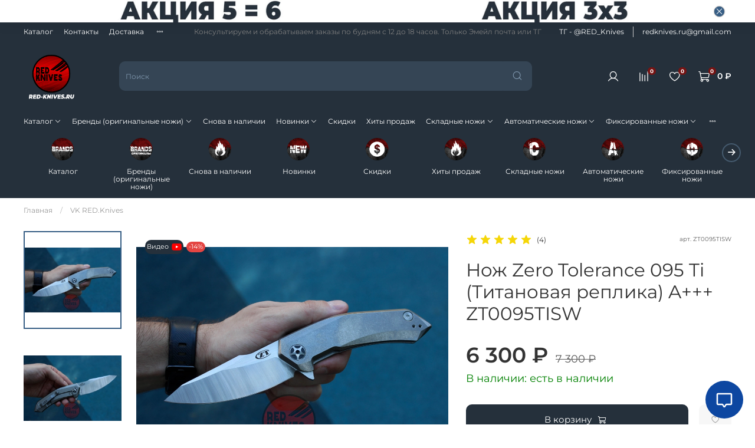

--- FILE ---
content_type: text/html; charset=utf-8
request_url: https://red-knives.ru/product/zero-tolerance-0095-ti-titanovaya-replika-a
body_size: 75629
content:
<!DOCTYPE html>
<html
  style="
    --color-btn-bg:#375E85;
--color-btn-bg-is-dark:true;
--bg:#FFFFFF;
--bg-is-dark:false;

--color-text: var(--color-text-dark);
--color-text-minor-shade: var(--color-text-dark-minor-shade);
--color-text-major-shade: var(--color-text-dark-major-shade);
--color-text-half-shade: var(--color-text-dark-half-shade);

--color-notice-warning-is-dark:false;
--color-notice-success-is-dark:false;
--color-notice-error-is-dark:false;
--color-notice-info-is-dark:false;
--color-form-controls-bg:var(--bg);
--color-form-controls-bg-disabled:var(--bg-minor-shade);
--color-form-controls-border-color:var(--bg-half-shade);
--color-form-controls-color:var(--color-text);
--is-editor:false;


  "
  >
  <head><meta data-config="{&quot;product_id&quot;:343779464}" name="page-config" content="" /><meta data-config="{&quot;money_with_currency_format&quot;:{&quot;delimiter&quot;:&quot; &quot;,&quot;separator&quot;:&quot;.&quot;,&quot;format&quot;:&quot;%n %u&quot;,&quot;unit&quot;:&quot;₽&quot;,&quot;show_price_without_cents&quot;:1},&quot;currency_code&quot;:&quot;RUR&quot;,&quot;currency_iso_code&quot;:&quot;RUB&quot;,&quot;default_currency&quot;:{&quot;title&quot;:&quot;Российский рубль&quot;,&quot;code&quot;:&quot;RUR&quot;,&quot;rate&quot;:1.0,&quot;format_string&quot;:&quot;%n %u&quot;,&quot;unit&quot;:&quot;₽&quot;,&quot;price_separator&quot;:&quot;&quot;,&quot;is_default&quot;:true,&quot;price_delimiter&quot;:&quot;&quot;,&quot;show_price_with_delimiter&quot;:true,&quot;show_price_without_cents&quot;:true},&quot;facebook&quot;:{&quot;pixelActive&quot;:false,&quot;currency_code&quot;:&quot;RUB&quot;,&quot;use_variants&quot;:null},&quot;vk&quot;:{&quot;pixel_active&quot;:null,&quot;price_list_id&quot;:null},&quot;new_ya_metrika&quot;:true,&quot;ecommerce_data_container&quot;:&quot;dataLayer&quot;,&quot;common_js_version&quot;:null,&quot;vue_ui_version&quot;:null,&quot;feedback_captcha_enabled&quot;:&quot;1&quot;,&quot;account_id&quot;:2714683,&quot;hide_items_out_of_stock&quot;:false,&quot;forbid_order_over_existing&quot;:true,&quot;minimum_items_price&quot;:900,&quot;enable_comparison&quot;:true,&quot;locale&quot;:&quot;ru&quot;,&quot;client_group&quot;:null,&quot;consent_to_personal_data&quot;:{&quot;active&quot;:true,&quot;obligatory&quot;:true,&quot;description&quot;:&quot;\u003cp style=\&quot;text-align: center;\&quot;\u003e\u003cspan style=\&quot;font-size: 8pt;\&quot;\u003eЯ ознакомлен и согласен с условиями \u003ca href=\&quot;/page/oferta\&quot; target=\&quot;blank\&quot;\u003eоферты и политики конфиденциальности\u003c/a\u003e.\u003c/span\u003e\u003c/p\u003e&quot;},&quot;recaptcha_key&quot;:&quot;6LfXhUEmAAAAAOGNQm5_a2Ach-HWlFKD3Sq7vfFj&quot;,&quot;recaptcha_key_v3&quot;:&quot;6LcZi0EmAAAAAPNov8uGBKSHCvBArp9oO15qAhXa&quot;,&quot;yandex_captcha_key&quot;:&quot;ysc1_ec1ApqrRlTZTXotpTnO8PmXe2ISPHxsd9MO3y0rye822b9d2&quot;,&quot;checkout_float_order_content_block&quot;:false,&quot;available_products_characteristics_ids&quot;:null,&quot;sber_id_app_id&quot;:&quot;5b5a3c11-72e5-4871-8649-4cdbab3ba9a4&quot;,&quot;theme_generation&quot;:4,&quot;quick_checkout_captcha_enabled&quot;:false,&quot;max_order_lines_count&quot;:500,&quot;sber_bnpl_min_amount&quot;:1000,&quot;sber_bnpl_max_amount&quot;:150000,&quot;counter_settings&quot;:{&quot;data_layer_name&quot;:&quot;dataLayer&quot;,&quot;new_counters_setup&quot;:false,&quot;add_to_cart_event&quot;:true,&quot;remove_from_cart_event&quot;:true,&quot;add_to_wishlist_event&quot;:true},&quot;site_setting&quot;:{&quot;show_cart_button&quot;:true,&quot;show_service_button&quot;:false,&quot;show_marketplace_button&quot;:false,&quot;show_quick_checkout_button&quot;:false},&quot;warehouses&quot;:[],&quot;captcha_type&quot;:&quot;google&quot;,&quot;human_readable_urls&quot;:false}" name="shop-config" content="" /><meta name='js-evnvironment' content='production' /><meta name='default-locale' content='ru' /><meta name='insales-redefined-api-methods' content="[]" /><script type="text/javascript" src="https://static.insales-cdn.com/assets/static-versioned/v3.72/static/libs/lodash/4.17.21/lodash.min.js"></script>
<!--InsalesCounter -->
<script type="text/javascript">
(function() {
  if (typeof window.__insalesCounterId !== 'undefined') {
    return;
  }

  try {
    Object.defineProperty(window, '__insalesCounterId', {
      value: 2714683,
      writable: true,
      configurable: true
    });
  } catch (e) {
    console.error('InsalesCounter: Failed to define property, using fallback:', e);
    window.__insalesCounterId = 2714683;
  }

  if (typeof window.__insalesCounterId === 'undefined') {
    console.error('InsalesCounter: Failed to set counter ID');
    return;
  }

  let script = document.createElement('script');
  script.async = true;
  script.src = '/javascripts/insales_counter.js?7';
  let firstScript = document.getElementsByTagName('script')[0];
  firstScript.parentNode.insertBefore(script, firstScript);
})();
</script>
<!-- /InsalesCounter -->

    <!-- meta -->
<meta charset="UTF-8" /><title>Реплика ножа Zero Tolerance 095 Ti (Титановая реплика) A+++ ZT0095TISW</title><meta name="description" content="Нож Zero Tolerance 095 Ti (Титановая реплика) A+++ ZT0095TISW ⭐️ Цена - 6 300 ₽ 🚚 Быстрая доставка. Описание, характеристики, отзывы. Смотрите все товары в разделе «0095». 
">
<meta data-config="{&quot;static-versioned&quot;: &quot;1.38&quot;}" name="theme-meta-data" content="">


<meta name="robots" content="index,follow" />
<meta http-equiv="X-UA-Compatible" content="IE=edge,chrome=1" />
<meta name="viewport" content="width=device-width, initial-scale=1.0" />
<meta name="SKYPE_TOOLBAR" content="SKYPE_TOOLBAR_PARSER_COMPATIBLE" />
<meta name="format-detection" content="telephone=no">

<!-- canonical url--><link rel="canonical" href="https://red-knives.ru/product/zero-tolerance-0095-ti-titanovaya-replika-a"/>


<!-- rss feed-->
    <meta property="og:title" content="Нож Zero Tolerance 095 Ti (Титановая реплика) A+++ ZT0095TISW">
    <meta property="og:type" content="website">
    <meta property="og:url" content="https://red-knives.ru/product/zero-tolerance-0095-ti-titanovaya-replika-a">

    
      <meta property="og:image" content="https://static.insales-cdn.com/images/products/1/2170/637053050/3-1713.jpg">
    




<!-- icons-->
<link rel="icon" href="https://static.insales-cdn.com/files/1/7481/25926969/original/favicon.ico" type="image/x-icon"><style media="screen">
  @supports (content-visibility: hidden) {
    body:not(.settings_loaded) {
      content-visibility: hidden;
    }
  }
  @supports not (content-visibility: hidden) {
    body:not(.settings_loaded) {
      visibility: hidden;
    }
  }
</style>

  <meta name='product-id' content='343779464' />
</head>
  <body data-multi-lang="false" data-theme-template="product" data-sidebar-type="normal" data-sidebar-position="left">
    <div class="preloader">
      <div class="lds-ellipsis"><div></div><div></div><div></div><div></div></div>
    </div>
    <noscript>
<div class="njs-alert-overlay">
  <div class="njs-alert-wrapper">
    <div class="njs-alert">
      <p></p>
    </div>
  </div>
</div>
</noscript>

    <div class="page_layout page_layout-clear ">
      <header>
      
        <div
  class="layout widget-type_system_widget_v4_banner_top_1_1"
  style="--open-link:normal; --bg:#FFFFFF; --bg-is-light:true; --bg-minor-shade:#f7f7f7; --bg-minor-shade-is-light:true; --bg-major-shade:#ededed; --bg-major-shade-is-light:true; --bg-half-shade:#808080; --bg-half-shade-is-dark:true; --layout-wide-bg:true; --layout-pt:0vw; --layout-pb:0vw; --layout-wide-content:false; --layout-edge:false; --hide-desktop:false; --hide-mobile:false;"
  data-widget-drop-item-id="46979529"
  
  >
  <div class="layout__content">
    





<div class="banner-top" data-id-desktop="banner-top-47002554-Без_име2ни-4jpg">
  <div class="banner-top__item">
    
      <div class="banner-top__item-image img-height">
        
        
        
            <picture>
              <source media="(min-width:769px)"
                      srcset="https://static.insales-cdn.com/r/---lu8xo5w4/rs:fit:1408:0:1/q:100/plain/files/1/1871/25372495/original/%D0%91%D0%B5%D0%B7_%D0%B8%D0%BC%D0%B52%D0%BD%D0%B8-4.jpg@webp"
                      type="image/webp" loading="lazy">

              <source media="(max-width:768px)"
                      srcset="https://static.insales-cdn.com/r/qpCz9NtawZo/rs:fit:768:0:1/q:100/plain/files/1/1871/25372495/original/%D0%91%D0%B5%D0%B7_%D0%B8%D0%BC%D0%B52%D0%BD%D0%B8-4.jpg@webp"
                      type="image/webp" loading="lazy">
              <img
                   src="https://static.insales-cdn.com/r/qLI3PB75dE4/rs:fit:1408:0:1/q:100/plain/files/1/1871/25372495/original/%D0%91%D0%B5%D0%B7_%D0%B8%D0%BC%D0%B52%D0%BD%D0%B8-4.jpg@jpg"
                   loading="lazy" alt="">
            </picture>
            <object class="banner-top__link">
              <button class="button button_size-l js-banner-top-close">
                <span class="icon icon-times"></span>
              </button>
            </object>
        </div>
  </div>
</div>





  </div>
</div>

      
        <div
  class="layout widget-type_system_widget_v4_header_2"
  style="--logo-img:'https://static.insales-cdn.com/files/1/7342/37608622/original/Без_имени-1.png'; --logo-max-width:120px; --category-depth:3; --live-search:false; --hide-catalog:false; --hide-top-panel:false; --hide-search:false; --hide-language:false; --hide-personal:false; --hide-compare:false; --hide-favorite:false; --hide-total-price:false; --bage-bg:#751414; --bage-bg-is-dark:true; --bage-bg-minor-shade:#961919; --bage-bg-minor-shade-is-dark:true; --bage-bg-major-shade:#b51f1f; --bage-bg-major-shade-is-dark:true; --bage-bg-half-shade:#e46060; --bage-bg-half-shade-is-dark:true; --bg:#25303B; --bg-is-dark:true; --bg-minor-shade:#354555; --bg-minor-shade-is-dark:true; --bg-major-shade:#455a6e; --bg-major-shade-is-dark:true; --bg-half-shade:#8098af; --bg-half-shade-is-dark:true; --header-wide-bg:true; --header-top-pt:0.5vw; --header-top-pb:0.5vw; --header-main-pt:1vw; --header-main-pb:1vw; --header-wide-content:false; --hide-desktop:false; --hide-mobile:false;"
  data-widget-drop-item-id="47163167"
  
  >
  <div class="layout__content">
    




<div class="header header_no-languages">
  <div class="header__mobile-head">
    <div class="header__mobile-head-content">
      <button type="button" class="button button_size-l header__hide-mobile-menu-btn js-hide-mobile-menu">
        <span class="icon icon-times"></span>
      </button>

      
    </div>
  </div>

  <div class="header__content">
    <div class="header-part-top">
      <div class="header-part-top__inner">
        <div class="header__area-menu">
          <ul class="header__menu js-cut-list" data-navigation data-menu-handle="main-menu">
            
              <li class="header__menu-item" data-navigation-item data-menu-item-id="18678153">
                <div class="header__menu-controls">
                  <a href="/collection/all" class="header__menu-link" data-navigation-link="/collection/all">
                    Каталог
                  </a>
                </div>
              </li>
            
              <li class="header__menu-item" data-navigation-item data-menu-item-id="18678155">
                <div class="header__menu-controls">
                  <a href="/page/contacts" class="header__menu-link" data-navigation-link="/page/contacts">
                    Контакты
                  </a>
                </div>
              </li>
            
              <li class="header__menu-item" data-navigation-item data-menu-item-id="18678156">
                <div class="header__menu-controls">
                  <a href="/page/delivery" class="header__menu-link" data-navigation-link="/page/delivery">
                    Доставка
                  </a>
                </div>
              </li>
            
              <li class="header__menu-item" data-navigation-item data-menu-item-id="18678157">
                <div class="header__menu-controls">
                  <a href="/page/payment" class="header__menu-link" data-navigation-link="/page/payment">
                    Оплата
                  </a>
                </div>
              </li>
            
              <li class="header__menu-item" data-navigation-item data-menu-item-id="18682283">
                <div class="header__menu-controls">
                  <a href="/page/otzyvy" class="header__menu-link" data-navigation-link="/page/otzyvy">
                    Отзывы
                  </a>
                </div>
              </li>
            
              <li class="header__menu-item" data-navigation-item data-menu-item-id="18682647">
                <div class="header__menu-controls">
                  <a href="/page/akcii" class="header__menu-link" data-navigation-link="/page/akcii">
                    Акции
                  </a>
                </div>
              </li>
            
              <li class="header__menu-item" data-navigation-item data-menu-item-id="18826008">
                <div class="header__menu-controls">
                  <a href="/page/nashi-sots-seti" class="header__menu-link" data-navigation-link="/page/nashi-sots-seti">
                    Соц. сети
                  </a>
                </div>
              </li>
            
              <li class="header__menu-item" data-navigation-item data-menu-item-id="19302081">
                <div class="header__menu-controls">
                  <a href="/page/opt" class="header__menu-link" data-navigation-link="/page/opt">
                    Опт
                  </a>
                </div>
              </li>
            
              <li class="header__menu-item" data-navigation-item data-menu-item-id="18682321">
                <div class="header__menu-controls">
                  <a href="/client_account/login" class="header__menu-link" data-navigation-link="/client_account/login">
                    Вход
                  </a>
                </div>
              </li>
            
              <li class="header__menu-item" data-navigation-item data-menu-item-id="18682324">
                <div class="header__menu-controls">
                  <a href="/client_account/login" class="header__menu-link" data-navigation-link="/client_account/login">
                    Зарегистрироваться
                  </a>
                </div>
              </li>
            
          </ul>
        </div>

        <div class="header__area-text">
          
          <div class="header__work-time">Консультируем и обрабатываем заказы по будням с 12 до 18 часов. Только Эмейл почта  или ТГ</div>
          
        </div>

        <div class="header__area-contacts">
          
  
    <div class="header__phone">
      <a class="header__phone-value" href="tel:ТГ@RED_Knives">ТГ - @RED_Knives  </a>
    </div>
  
  
    <div class="header__phone _phone-2">
      <a class="header__phone-value" href="tel:redknives.ru@gmail.com">redknives.ru@gmail.com</a>
    </div>
  

        </div>

        
      </div>
    </div>

    <div class="header-part-main">
      <div class="header-part-main__inner">
        <div class="header__area-logo">
          
  
    
      <a href=" / " class="header__logo">
        <img src="https://static.insales-cdn.com/files/1/7342/37608622/original/Без_имени-1.png" alt="Red Knives" title="Red Knives">
      </a>
    
  

        </div>

        <div class="header__area-search">
          <div class="header__search">
            <form action="/search" method="get" class="header__search-form">
              <input type="text" autocomplete="off" class="form-control form-control_size-l header__search-field" name="q" value="" placeholder="Поиск" >
              <button type="submit" class="button button_size-l header__search-btn">
                <span class="icon icon-search"></span>
              </button>
              <input type="hidden" name="lang" value="ru">
              <div class="header__search__results" data-search-result></div>
            </form>
            <button type="button" class="button button_size-l header__search-mobile-btn js-show-mobile-search">
                <span class="icon icon-search _show"></span>
              <span class="icon icon-times _hide"></span>
            </button>
          </div>
        </div>

        <div class="header__area-controls">
          
            <a href="/client_account/orders" class="header__control-btn header__cabinet">
              <span class="icon icon-user"></span>
            </a>
          

          
            
            <a href="/compares" class="header__control-btn header__compare" data-compare-counter-btn>
              <span class="icon icon-compare">
                <span class="header__control-bage" data-compare-counter>0</span>
              </span>
            </a>
            
          

          
            <a href="/favorites" class="header__control-btn header__favorite">
              <span class="icon icon-favorites">
                <span class="header__control-bage" data-ui-favorites-counter>0</span>
              </span>
            </a>
          

          
            <a href="/cart_items" class="header__control-btn header__cart">
              <span class="icon icon-cart">
                <span class="header__control-bage" data-cart-positions-count></span>
              </span>
              <span class="header__control-text" data-cart-total-price></span>
            </a>
        
        </div>


        <div class="header__area-collections">
          

          

          

          <div class="header__collections-head">Каталог</div>

          <ul class="header__collections js-cut-list-collections" data-navigation>
            
            
            
              
              
              

              
              

              
              

              
                

                

                <li class="header__collections-item" data-navigation-item>
                  <div class="header__collections-controls">
                    <a href="/collection/nozhi-repliki" class="header__collections-link  with-arrow" data-navigation-link="/collection/nozhi-repliki" >
                      Каталог

                      
                        <span class="icon icon-angle-down"></span>
                      
                    </a>

                    
                      <button class="button button_size-s header__collections-show-submenu-btn js-show-touch-submenu" type="button">
                      <span class="icon icon-angle-down"></span>
                    </button>
                    
                  </div>

                  
                    <ul class="header__collections-submenu" data-navigation-submenu>
                      <div class="header__collections-submenu-content">
                  

                  

                  
              
              
            
              
              
              

              
              

              
              

              
                

                

                <li class="header__collections-item" data-navigation-item>
                  <div class="header__collections-controls">
                    <a href="/collection/karbonovye-repliki-a" class="header__collections-link " data-navigation-link="/collection/karbonovye-repliki-a" >
                      Карбоновые реплики А+++

                      
                    </a>

                    
                  </div>

                  

                  

                  
                    </li>
                  
              
              
            
              
              
              

              
              

              
              

              
                

                

                <li class="header__collections-item" data-navigation-item>
                  <div class="header__collections-controls">
                    <a href="/collection/reate-exo" class="header__collections-link " data-navigation-link="/collection/reate-exo" >
                      Reate Exo

                      
                    </a>

                    
                  </div>

                  

                  

                  
                    </li>
                  
              
              
            
              
              
              

              
              

              
              

              
                

                

                <li class="header__collections-item" data-navigation-item>
                  <div class="header__collections-controls">
                    <a href="/collection/katalog-1-d72b27" class="header__collections-link  with-arrow" data-navigation-link="/collection/katalog-1-d72b27" >
                      Другие бренды

                      
                        <span class="icon icon-angle-down"></span>
                      
                    </a>

                    
                      <button class="button button_size-s header__collections-show-submenu-btn js-show-touch-submenu" type="button">
                      <span class="icon icon-angle-down"></span>
                    </button>
                    
                  </div>

                  
                    <ul class="header__collections-submenu" data-navigation-submenu>
                      <div class="header__collections-submenu-content">
                  

                  

                  
              
              
            
              
              
              

              
              

              
              

              
                

                

                <li class="header__collections-item" data-navigation-item>
                  <div class="header__collections-controls">
                    <a href="/collection/gerber-covert-auto" class="header__collections-link " data-navigation-link="/collection/gerber-covert-auto" >
                      Gerber Covert Auto

                      
                    </a>

                    
                  </div>

                  

                  

                  
                    </li>
                  
              
              
            
              
              
              

              
              

              
              

              
                

                

                <li class="header__collections-item" data-navigation-item>
                  <div class="header__collections-controls">
                    <a href="/collection/katalog-1" class="header__collections-link " data-navigation-link="/collection/katalog-1" >
                      Каталог 1

                      
                    </a>

                    
                  </div>

                  

                  

                  
                    </li>
                  
              
              
            
              
              
              

              
              

              
              

              
                

                
                  
                    
                      </div>
                    </ul>
                  

                  </li>
                

                <li class="header__collections-item" data-navigation-item>
                  <div class="header__collections-controls">
                    <a href="/collection/repliki-spyderco" class="header__collections-link  with-arrow" data-navigation-link="/collection/repliki-spyderco" >
                      Spyderco

                      
                        <span class="icon icon-angle-down"></span>
                      
                    </a>

                    
                      <button class="button button_size-s header__collections-show-submenu-btn js-show-touch-submenu" type="button">
                      <span class="icon icon-angle-down"></span>
                    </button>
                    
                  </div>

                  
                    <ul class="header__collections-submenu" data-navigation-submenu>
                      <div class="header__collections-submenu-content">
                  

                  

                  
              
              
            
              
              
              

              
              

              
              

              
                

                

                <li class="header__collections-item" data-navigation-item>
                  <div class="header__collections-controls">
                    <a href="/collection/para-3" class="header__collections-link " data-navigation-link="/collection/para-3" >
                      Para 3

                      
                    </a>

                    
                  </div>

                  

                  

                  
                    </li>
                  
              
              
            
              
              
              

              
              

              
              

              
                

                

                <li class="header__collections-item" data-navigation-item>
                  <div class="header__collections-controls">
                    <a href="/collection/delica" class="header__collections-link " data-navigation-link="/collection/delica" >
                      Delica

                      
                    </a>

                    
                  </div>

                  

                  

                  
                    </li>
                  
              
              
            
              
              
              

              
              

              
              

              
                

                

                <li class="header__collections-item" data-navigation-item>
                  <div class="header__collections-controls">
                    <a href="/collection/shaman" class="header__collections-link " data-navigation-link="/collection/shaman" >
                      Shaman

                      
                    </a>

                    
                  </div>

                  

                  

                  
                    </li>
                  
              
              
            
              
              
              

              
              

              
              

              
                

                

                <li class="header__collections-item" data-navigation-item>
                  <div class="header__collections-controls">
                    <a href="/collection/endura" class="header__collections-link " data-navigation-link="/collection/endura" >
                      Endura

                      
                    </a>

                    
                  </div>

                  

                  

                  
                    </li>
                  
              
              
            
              
              
              

              
              

              
              

              
                

                

                <li class="header__collections-item" data-navigation-item>
                  <div class="header__collections-controls">
                    <a href="/collection/paramilitary" class="header__collections-link " data-navigation-link="/collection/paramilitary" >
                      Paramilitary / Paramilitary 2

                      
                    </a>

                    
                  </div>

                  

                  

                  
                    </li>
                  
              
              
            
              
              
              

              
              

              
              

              
              
            
              
              
              

              
              

              
              

              
              
            
              
              
              

              
              

              
              

              
                

                

                <li class="header__collections-item" data-navigation-item>
                  <div class="header__collections-controls">
                    <a href="/collection/military" class="header__collections-link " data-navigation-link="/collection/military" >
                      Military

                      
                    </a>

                    
                  </div>

                  

                  

                  
                    </li>
                  
              
              
            
              
              
              

              
              

              
              

              
                

                

                <li class="header__collections-item" data-navigation-item>
                  <div class="header__collections-controls">
                    <a href="/collection/police" class="header__collections-link " data-navigation-link="/collection/police" >
                      Police

                      
                    </a>

                    
                  </div>

                  

                  

                  
                    </li>
                  
              
              
            
              
              
              

              
              

              
              

              
                

                

                <li class="header__collections-item" data-navigation-item>
                  <div class="header__collections-controls">
                    <a href="/collection/police-ltw" class="header__collections-link " data-navigation-link="/collection/police-ltw" >
                      Police LTW

                      
                    </a>

                    
                  </div>

                  

                  

                  
                    </li>
                  
              
              
            
              
              
              

              
              

              
              

              
                

                

                <li class="header__collections-item" data-navigation-item>
                  <div class="header__collections-controls">
                    <a href="/collection/smock" class="header__collections-link " data-navigation-link="/collection/smock" >
                      Smock

                      
                    </a>

                    
                  </div>

                  

                  

                  
                    </li>
                  
              
              
            
              
              
              

              
              

              
              

              
                

                

                <li class="header__collections-item" data-navigation-item>
                  <div class="header__collections-controls">
                    <a href="/collection/manix-2" class="header__collections-link " data-navigation-link="/collection/manix-2" >
                      Manix 2

                      
                    </a>

                    
                  </div>

                  

                  

                  
                    </li>
                  
              
              
            
              
              
              

              
              

              
              

              
                

                

                <li class="header__collections-item" data-navigation-item>
                  <div class="header__collections-controls">
                    <a href="/collection/native-chief" class="header__collections-link " data-navigation-link="/collection/native-chief" >
                      Native Chief

                      
                    </a>

                    
                  </div>

                  

                  

                  
                    </li>
                  
              
              
            
              
              
              

              
              

              
              

              
                

                

                <li class="header__collections-item" data-navigation-item>
                  <div class="header__collections-controls">
                    <a href="/collection/spyderco-tenacious" class="header__collections-link " data-navigation-link="/collection/spyderco-tenacious" >
                      Tenacious

                      
                    </a>

                    
                  </div>

                  

                  

                  
                    </li>
                  
              
              
            
              
              
              

              
              

              
              

              
                

                

                <li class="header__collections-item" data-navigation-item>
                  <div class="header__collections-controls">
                    <a href="/collection/rubicon" class="header__collections-link " data-navigation-link="/collection/rubicon" >
                      Rubicon

                      
                    </a>

                    
                  </div>

                  

                  

                  
                    </li>
                  
              
              
            
              
              
              

              
              

              
              

              
                

                

                <li class="header__collections-item" data-navigation-item>
                  <div class="header__collections-controls">
                    <a href="/collection/ronin-2" class="header__collections-link " data-navigation-link="/collection/ronin-2" >
                      Ronin 2

                      
                    </a>

                    
                  </div>

                  

                  

                  
                    </li>
                  
              
              
            
              
              
              

              
              

              
              

              
                

                

                <li class="header__collections-item" data-navigation-item>
                  <div class="header__collections-controls">
                    <a href="/collection/native-5" class="header__collections-link " data-navigation-link="/collection/native-5" >
                      Native 5

                      
                    </a>

                    
                  </div>

                  

                  

                  
                    </li>
                  
              
              
            
              
              
              

              
              

              
              

              
                

                

                <li class="header__collections-item" data-navigation-item>
                  <div class="header__collections-controls">
                    <a href="/collection/nightstick" class="header__collections-link " data-navigation-link="/collection/nightstick" >
                      NightStick

                      
                    </a>

                    
                  </div>

                  

                  

                  
                    </li>
                  
              
              
            
              
              
              

              
              

              
              

              
                

                

                <li class="header__collections-item" data-navigation-item>
                  <div class="header__collections-controls">
                    <a href="/collection/nirvana-paysan" class="header__collections-link " data-navigation-link="/collection/nirvana-paysan" >
                      Nirvana-Paysan

                      
                    </a>

                    
                  </div>

                  

                  

                  
                    </li>
                  
              
              
            
              
              
              

              
              

              
              

              
                

                

                <li class="header__collections-item" data-navigation-item>
                  <div class="header__collections-controls">
                    <a href="/collection/Resilience" class="header__collections-link " data-navigation-link="/collection/Resilience" >
                      Resilience

                      
                    </a>

                    
                  </div>

                  

                  

                  
                    </li>
                  
              
              
            
              
              
              

              
              

              
              

              
                

                

                <li class="header__collections-item" data-navigation-item>
                  <div class="header__collections-controls">
                    <a href="/collection/bodacious" class="header__collections-link " data-navigation-link="/collection/bodacious" >
                      Bodacious

                      
                    </a>

                    
                  </div>

                  

                  

                  
                    </li>
                  
              
              
            
              
              
              

              
              

              
              

              
                

                

                <li class="header__collections-item" data-navigation-item>
                  <div class="header__collections-controls">
                    <a href="/collection/ikuchi" class="header__collections-link " data-navigation-link="/collection/ikuchi" >
                      Ikuchi

                      
                    </a>

                    
                  </div>

                  

                  

                  
                    </li>
                  
              
              
            
              
              
              

              
              

              
              

              
                

                

                <li class="header__collections-item" data-navigation-item>
                  <div class="header__collections-controls">
                    <a href="/collection/harpy" class="header__collections-link " data-navigation-link="/collection/harpy" >
                      Harpy

                      
                    </a>

                    
                  </div>

                  

                  

                  
                    </li>
                  
              
              
            
              
              
              

              
              

              
              

              
                

                

                <li class="header__collections-item" data-navigation-item>
                  <div class="header__collections-controls">
                    <a href="/collection/euroedge" class="header__collections-link " data-navigation-link="/collection/euroedge" >
                      EuroEdge

                      
                    </a>

                    
                  </div>

                  

                  

                  
                    </li>
                  
              
              
            
              
              
              

              
              

              
              

              
                

                

                <li class="header__collections-item" data-navigation-item>
                  <div class="header__collections-controls">
                    <a href="/collection/matriarch-2" class="header__collections-link " data-navigation-link="/collection/matriarch-2" >
                      Matriarch 2

                      
                    </a>

                    
                  </div>

                  

                  

                  
                    </li>
                  
              
              
            
              
              
              

              
              

              
              

              
                

                

                <li class="header__collections-item" data-navigation-item>
                  <div class="header__collections-controls">
                    <a href="/collection/tropen" class="header__collections-link " data-navigation-link="/collection/tropen" >
                      Tropen

                      
                    </a>

                    
                  </div>

                  

                  

                  
                    </li>
                  
              
              
            
              
              
              

              
              

              
              

              
                

                

                <li class="header__collections-item" data-navigation-item>
                  <div class="header__collections-controls">
                    <a href="/collection/enuff-2" class="header__collections-link " data-navigation-link="/collection/enuff-2" >
                      Enuff 2

                      
                    </a>

                    
                  </div>

                  

                  

                  
                    </li>
                  
              
              
            
              
              
              

              
              

              
              

              
                

                

                <li class="header__collections-item" data-navigation-item>
                  <div class="header__collections-controls">
                    <a href="/collection/spymyto" class="header__collections-link " data-navigation-link="/collection/spymyto" >
                      SpyMyto

                      
                    </a>

                    
                  </div>

                  

                  

                  
                    </li>
                  
              
              
            
              
              
              

              
              

              
              

              
                

                

                <li class="header__collections-item" data-navigation-item>
                  <div class="header__collections-controls">
                    <a href="/collection/dragonfly-2" class="header__collections-link " data-navigation-link="/collection/dragonfly-2" >
                      Dragonfly 2

                      
                    </a>

                    
                  </div>

                  

                  

                  
                    </li>
                  
              
              
            
              
              
              

              
              

              
              

              
                

                

                <li class="header__collections-item" data-navigation-item>
                  <div class="header__collections-controls">
                    <a href="/collection/edgerati" class="header__collections-link " data-navigation-link="/collection/edgerati" >
                      Edgerati

                      
                    </a>

                    
                  </div>

                  

                  

                  
                    </li>
                  
              
              
            
              
              
              

              
              

              
              

              
                

                
                  
                    
                      </div>
                    </ul>
                  

                  </li>
                

                <li class="header__collections-item" data-navigation-item>
                  <div class="header__collections-controls">
                    <a href="/collection/repliki-benchmade" class="header__collections-link  with-arrow" data-navigation-link="/collection/repliki-benchmade" >
                      Benchmade

                      
                        <span class="icon icon-angle-down"></span>
                      
                    </a>

                    
                      <button class="button button_size-s header__collections-show-submenu-btn js-show-touch-submenu" type="button">
                      <span class="icon icon-angle-down"></span>
                    </button>
                    
                  </div>

                  
                    <ul class="header__collections-submenu" data-navigation-submenu>
                      <div class="header__collections-submenu-content">
                  

                  

                  
              
              
            
              
              
              

              
              

              
              

              
                

                

                <li class="header__collections-item" data-navigation-item>
                  <div class="header__collections-controls">
                    <a href="/collection/benchmade-535-bugout" class="header__collections-link " data-navigation-link="/collection/benchmade-535-bugout" >
                      535 Bugout

                      
                    </a>

                    
                  </div>

                  

                  

                  
                    </li>
                  
              
              
            
              
              
              

              
              

              
              

              
              
            
              
              
              

              
              

              
              

              
              
            
              
              
              

              
              

              
              

              
              
            
              
              
              

              
              

              
              

              
                

                

                <li class="header__collections-item" data-navigation-item>
                  <div class="header__collections-controls">
                    <a href="/collection/533-bugout-mini" class="header__collections-link " data-navigation-link="/collection/533-bugout-mini" >
                      533 Bugout mini

                      
                    </a>

                    
                  </div>

                  

                  

                  
                    </li>
                  
              
              
            
              
              
              

              
              

              
              

              
                

                

                <li class="header__collections-item" data-navigation-item>
                  <div class="header__collections-controls">
                    <a href="/collection/benchmade-griptilian-551" class="header__collections-link " data-navigation-link="/collection/benchmade-griptilian-551" >
                      Griptilian 551

                      
                    </a>

                    
                  </div>

                  

                  

                  
                    </li>
                  
              
              
            
              
              
              

              
              

              
              

              
                

                

                <li class="header__collections-item" data-navigation-item>
                  <div class="header__collections-controls">
                    <a href="/collection/benchmade-griptilian-550" class="header__collections-link " data-navigation-link="/collection/benchmade-griptilian-550" >
                      Griptilian 550

                      
                    </a>

                    
                  </div>

                  

                  

                  
                    </li>
                  
              
              
            
              
              
              

              
              

              
              

              
                

                

                <li class="header__collections-item" data-navigation-item>
                  <div class="header__collections-controls">
                    <a href="/collection/556-griptilian-mini" class="header__collections-link " data-navigation-link="/collection/556-griptilian-mini" >
                      556 Griptilian Mini

                      
                    </a>

                    
                  </div>

                  

                  

                  
                    </li>
                  
              
              
            
              
              
              

              
              

              
              

              
                

                

                <li class="header__collections-item" data-navigation-item>
                  <div class="header__collections-controls">
                    <a href="/collection/benchmade-adamas" class="header__collections-link " data-navigation-link="/collection/benchmade-adamas" >
                      Adamas

                      
                    </a>

                    
                  </div>

                  

                  

                  
                    </li>
                  
              
              
            
              
              
              

              
              

              
              

              
                

                

                <li class="header__collections-item" data-navigation-item>
                  <div class="header__collections-controls">
                    <a href="/collection/benchmade-mini-adamas" class="header__collections-link " data-navigation-link="/collection/benchmade-mini-adamas" >
                      Mini Adamas

                      
                    </a>

                    
                  </div>

                  

                  

                  
                    </li>
                  
              
              
            
              
              
              

              
              

              
              

              
                

                

                <li class="header__collections-item" data-navigation-item>
                  <div class="header__collections-controls">
                    <a href="/collection/crooked-river" class="header__collections-link " data-navigation-link="/collection/crooked-river" >
                      Crooked River

                      
                    </a>

                    
                  </div>

                  

                  

                  
                    </li>
                  
              
              
            
              
              
              

              
              

              
              

              
                

                

                <li class="header__collections-item" data-navigation-item>
                  <div class="header__collections-controls">
                    <a href="/collection/9070-claymore" class="header__collections-link " data-navigation-link="/collection/9070-claymore" >
                      9070 Claymore

                      
                    </a>

                    
                  </div>

                  

                  

                  
                    </li>
                  
              
              
            
              
              
              

              
              

              
              

              
                

                

                <li class="header__collections-item" data-navigation-item>
                  <div class="header__collections-controls">
                    <a href="/collection/osborne-940" class="header__collections-link " data-navigation-link="/collection/osborne-940" >
                      Osborne 940

                      
                    </a>

                    
                  </div>

                  

                  

                  
                    </li>
                  
              
              
            
              
              
              

              
              

              
              

              
                

                

                <li class="header__collections-item" data-navigation-item>
                  <div class="header__collections-controls">
                    <a href="/collection/socp" class="header__collections-link " data-navigation-link="/collection/socp" >
                      SOCP

                      
                    </a>

                    
                  </div>

                  

                  

                  
                    </li>
                  
              
              
            
              
              
              

              
              

              
              

              
                

                

                <li class="header__collections-item" data-navigation-item>
                  <div class="header__collections-controls">
                    <a href="/collection/mini-freek" class="header__collections-link " data-navigation-link="/collection/mini-freek" >
                      Mini Freek

                      
                    </a>

                    
                  </div>

                  

                  

                  
                    </li>
                  
              
              
            
              
              
              

              
              

              
              

              
                

                

                <li class="header__collections-item" data-navigation-item>
                  <div class="header__collections-controls">
                    <a href="/collection/945-mini-osborne" class="header__collections-link " data-navigation-link="/collection/945-mini-osborne" >
                      945 mini Osborne

                      
                    </a>

                    
                  </div>

                  

                  

                  
                    </li>
                  
              
              
            
              
              
              

              
              

              
              

              
                

                

                <li class="header__collections-item" data-navigation-item>
                  <div class="header__collections-controls">
                    <a href="/collection/adamas-fixed" class="header__collections-link " data-navigation-link="/collection/adamas-fixed" >
                      Adamas Fixed

                      
                    </a>

                    
                  </div>

                  

                  

                  
                    </li>
                  
              
              
            
              
              
              

              
              

              
              

              
                

                

                <li class="header__collections-item" data-navigation-item>
                  <div class="header__collections-controls">
                    <a href="/collection/pukko" class="header__collections-link " data-navigation-link="/collection/pukko" >
                      Pukko

                      
                    </a>

                    
                  </div>

                  

                  

                  
                    </li>
                  
              
              
            
              
              
              

              
              

              
              

              
                

                

                <li class="header__collections-item" data-navigation-item>
                  <div class="header__collections-controls">
                    <a href="/collection/hidden-canyon-hunter" class="header__collections-link " data-navigation-link="/collection/hidden-canyon-hunter" >
                      Hidden Canyon Hunter

                      
                    </a>

                    
                  </div>

                  

                  

                  
                    </li>
                  
              
              
            
              
              
              

              
              

              
              

              
                

                

                <li class="header__collections-item" data-navigation-item>
                  <div class="header__collections-controls">
                    <a href="/collection/mini-barrage-585" class="header__collections-link " data-navigation-link="/collection/mini-barrage-585" >
                      Mini Barrage 585

                      
                    </a>

                    
                  </div>

                  

                  

                  
                    </li>
                  
              
              
            
              
              
              

              
              

              
              

              
                

                

                <li class="header__collections-item" data-navigation-item>
                  <div class="header__collections-controls">
                    <a href="/collection/lowden-491" class="header__collections-link " data-navigation-link="/collection/lowden-491" >
                      Lowden 491

                      
                    </a>

                    
                  </div>

                  

                  

                  
                    </li>
                  
              
              
            
              
              
              

              
              

              
              

              
                

                

                <li class="header__collections-item" data-navigation-item>
                  <div class="header__collections-controls">
                    <a href="/collection/mini-bedlam-865" class="header__collections-link " data-navigation-link="/collection/mini-bedlam-865" >
                      Mini Bedlam 865

                      
                    </a>

                    
                  </div>

                  

                  

                  
                    </li>
                  
              
              
            
              
              
              

              
              

              
              

              
                

                

                <li class="header__collections-item" data-navigation-item>
                  <div class="header__collections-controls">
                    <a href="/collection/taggedout-15535" class="header__collections-link " data-navigation-link="/collection/taggedout-15535" >
                      Taggedout 15535

                      
                    </a>

                    
                  </div>

                  

                  

                  
                    </li>
                  
              
              
            
              
              
              

              
              

              
              

              
                

                

                <li class="header__collections-item" data-navigation-item>
                  <div class="header__collections-controls">
                    <a href="/collection/dacian" class="header__collections-link " data-navigation-link="/collection/dacian" >
                      Dacian

                      
                    </a>

                    
                  </div>

                  

                  

                  
                    </li>
                  
              
              
            
              
              
              

              
              

              
              

              
                

                

                <li class="header__collections-item" data-navigation-item>
                  <div class="header__collections-controls">
                    <a href="/collection/180605-adira-mini" class="header__collections-link " data-navigation-link="/collection/180605-adira-mini" >
                      180605 Adira Mini

                      
                    </a>

                    
                  </div>

                  

                  

                  
                    </li>
                  
              
              
            
              
              
              

              
              

              
              

              
                

                
                  
                    
                      </div>
                    </ul>
                  

                  </li>
                

                <li class="header__collections-item" data-navigation-item>
                  <div class="header__collections-controls">
                    <a href="/collection/repliki-cold-steel" class="header__collections-link  with-arrow" data-navigation-link="/collection/repliki-cold-steel" >
                      Cold Steel

                      
                        <span class="icon icon-angle-down"></span>
                      
                    </a>

                    
                      <button class="button button_size-s header__collections-show-submenu-btn js-show-touch-submenu" type="button">
                      <span class="icon icon-angle-down"></span>
                    </button>
                    
                  </div>

                  
                    <ul class="header__collections-submenu" data-navigation-submenu>
                      <div class="header__collections-submenu-content">
                  

                  

                  
              
              
            
              
              
              

              
              

              
              

              
                

                

                <li class="header__collections-item" data-navigation-item>
                  <div class="header__collections-controls">
                    <a href="/collection/4-max-scout" class="header__collections-link " data-navigation-link="/collection/4-max-scout" >
                      4-Max Scout

                      
                    </a>

                    
                  </div>

                  

                  

                  
                    </li>
                  
              
              
            
              
              
              

              
              

              
              

              
                

                

                <li class="header__collections-item" data-navigation-item>
                  <div class="header__collections-controls">
                    <a href="/collection/ad-15" class="header__collections-link " data-navigation-link="/collection/ad-15" >
                      AD-15

                      
                    </a>

                    
                  </div>

                  

                  

                  
                    </li>
                  
              
              
            
              
              
              

              
              

              
              

              
                

                

                <li class="header__collections-item" data-navigation-item>
                  <div class="header__collections-controls">
                    <a href="/collection/voyager-xl" class="header__collections-link " data-navigation-link="/collection/voyager-xl" >
                      Voyager XL

                      
                    </a>

                    
                  </div>

                  

                  

                  
                    </li>
                  
              
              
            
              
              
              

              
              

              
              

              
                

                

                <li class="header__collections-item" data-navigation-item>
                  <div class="header__collections-controls">
                    <a href="/collection/ad-10" class="header__collections-link " data-navigation-link="/collection/ad-10" >
                      AD-10

                      
                    </a>

                    
                  </div>

                  

                  

                  
                    </li>
                  
              
              
            
              
              
              

              
              

              
              

              
                

                

                <li class="header__collections-item" data-navigation-item>
                  <div class="header__collections-controls">
                    <a href="/collection/pro-lite" class="header__collections-link " data-navigation-link="/collection/pro-lite" >
                      Pro Lite

                      
                    </a>

                    
                  </div>

                  

                  

                  
                    </li>
                  
              
              
            
              
              
              

              
              

              
              

              
                

                

                <li class="header__collections-item" data-navigation-item>
                  <div class="header__collections-controls">
                    <a href="/collection/broken-skull" class="header__collections-link " data-navigation-link="/collection/broken-skull" >
                      Broken Skull

                      
                    </a>

                    
                  </div>

                  

                  

                  
                    </li>
                  
              
              
            
              
              
              

              
              

              
              

              
                

                

                <li class="header__collections-item" data-navigation-item>
                  <div class="header__collections-controls">
                    <a href="/collection/talwar-4" class="header__collections-link " data-navigation-link="/collection/talwar-4" >
                      Talwar 4

                      
                    </a>

                    
                  </div>

                  

                  

                  
                    </li>
                  
              
              
            
              
              
              

              
              

              
              

              
                

                

                <li class="header__collections-item" data-navigation-item>
                  <div class="header__collections-controls">
                    <a href="/collection/espada-m-medium" class="header__collections-link " data-navigation-link="/collection/espada-m-medium" >
                      Espada M - Medium

                      
                    </a>

                    
                  </div>

                  

                  

                  
                    </li>
                  
              
              
            
              
              
              

              
              

              
              

              
                

                

                <li class="header__collections-item" data-navigation-item>
                  <div class="header__collections-controls">
                    <a href="/collection/espada" class="header__collections-link " data-navigation-link="/collection/espada" >
                      Espada

                      
                    </a>

                    
                  </div>

                  

                  

                  
                    </li>
                  
              
              
            
              
              
              

              
              

              
              

              
                

                

                <li class="header__collections-item" data-navigation-item>
                  <div class="header__collections-controls">
                    <a href="/collection/espada-xl" class="header__collections-link " data-navigation-link="/collection/espada-xl" >
                      Espada XL

                      
                    </a>

                    
                  </div>

                  

                  

                  
                    </li>
                  
              
              
            
              
              
              

              
              

              
              

              
                

                

                <li class="header__collections-item" data-navigation-item>
                  <div class="header__collections-controls">
                    <a href="/collection/luzon-xl" class="header__collections-link " data-navigation-link="/collection/luzon-xl" >
                      Luzon XL

                      
                    </a>

                    
                  </div>

                  

                  

                  
                    </li>
                  
              
              
            
              
              
              

              
              

              
              

              
                

                

                <li class="header__collections-item" data-navigation-item>
                  <div class="header__collections-controls">
                    <a href="/collection/recon-1" class="header__collections-link " data-navigation-link="/collection/recon-1" >
                      Recon 1

                      
                    </a>

                    
                  </div>

                  

                  

                  
                    </li>
                  
              
              
            
              
              
              

              
              

              
              

              
              
            
              
              
              

              
              

              
              

              
              
            
              
              
              

              
              

              
              

              
                

                

                <li class="header__collections-item" data-navigation-item>
                  <div class="header__collections-controls">
                    <a href="/collection/spartan" class="header__collections-link " data-navigation-link="/collection/spartan" >
                      Spartan

                      
                    </a>

                    
                  </div>

                  

                  

                  
                    </li>
                  
              
              
            
              
              
              

              
              

              
              

              
                

                

                <li class="header__collections-item" data-navigation-item>
                  <div class="header__collections-controls">
                    <a href="/collection/myhem" class="header__collections-link " data-navigation-link="/collection/myhem" >
                      MYHEM

                      
                    </a>

                    
                  </div>

                  

                  

                  
                    </li>
                  
              
              
            
              
              
              

              
              

              
              

              
                

                

                <li class="header__collections-item" data-navigation-item>
                  <div class="header__collections-controls">
                    <a href="/collection/hold-out" class="header__collections-link " data-navigation-link="/collection/hold-out" >
                      Hold Out

                      
                    </a>

                    
                  </div>

                  

                  

                  
                    </li>
                  
              
              
            
              
              
              

              
              

              
              

              
                

                

                <li class="header__collections-item" data-navigation-item>
                  <div class="header__collections-controls">
                    <a href="/collection/ti-lite" class="header__collections-link " data-navigation-link="/collection/ti-lite" >
                      Ti-Lite

                      
                    </a>

                    
                  </div>

                  

                  

                  
                    </li>
                  
              
              
            
              
              
              

              
              

              
              

              
                

                

                <li class="header__collections-item" data-navigation-item>
                  <div class="header__collections-controls">
                    <a href="/collection/sr-1" class="header__collections-link " data-navigation-link="/collection/sr-1" >
                      SR-1

                      
                    </a>

                    
                  </div>

                  

                  

                  
                    </li>
                  
              
              
            
              
              
              

              
              

              
              

              
                

                

                <li class="header__collections-item" data-navigation-item>
                  <div class="header__collections-controls">
                    <a href="/collection/rajah" class="header__collections-link " data-navigation-link="/collection/rajah" >
                      RAJAH

                      
                    </a>

                    
                  </div>

                  

                  

                  
                    </li>
                  
              
              
            
              
              
              

              
              

              
              

              
                

                
                  
                    
                      </div>
                    </ul>
                  

                  </li>
                

                <li class="header__collections-item" data-navigation-item>
                  <div class="header__collections-controls">
                    <a href="/collection/repliki-zero-tolerance" class="header__collections-link  with-arrow" data-navigation-link="/collection/repliki-zero-tolerance" >
                      Zero Tolerance

                      
                        <span class="icon icon-angle-down"></span>
                      
                    </a>

                    
                      <button class="button button_size-s header__collections-show-submenu-btn js-show-touch-submenu" type="button">
                      <span class="icon icon-angle-down"></span>
                    </button>
                    
                  </div>

                  
                    <ul class="header__collections-submenu" data-navigation-submenu>
                      <div class="header__collections-submenu-content">
                  

                  

                  
              
              
            
              
              
              

              
              

              
              

              
                

                

                <li class="header__collections-item" data-navigation-item>
                  <div class="header__collections-controls">
                    <a href="/collection/0095" class="header__collections-link " data-navigation-link="/collection/0095" >
                      0095

                      
                    </a>

                    
                  </div>

                  

                  

                  
                    </li>
                  
              
              
            
              
              
              

              
              

              
              

              
                

                

                <li class="header__collections-item" data-navigation-item>
                  <div class="header__collections-controls">
                    <a href="/collection/0707" class="header__collections-link " data-navigation-link="/collection/0707" >
                      0707

                      
                    </a>

                    
                  </div>

                  

                  

                  
                    </li>
                  
              
              
            
              
              
              

              
              

              
              

              
                

                

                <li class="header__collections-item" data-navigation-item>
                  <div class="header__collections-controls">
                    <a href="/collection/0562" class="header__collections-link " data-navigation-link="/collection/0562" >
                      0562

                      
                    </a>

                    
                  </div>

                  

                  

                  
                    </li>
                  
              
              
            
              
              
              

              
              

              
              

              
                

                

                <li class="header__collections-item" data-navigation-item>
                  <div class="header__collections-controls">
                    <a href="/collection/katalog-1-1d656a" class="header__collections-link " data-navigation-link="/collection/katalog-1-1d656a" >
                      0357

                      
                    </a>

                    
                  </div>

                  

                  

                  
                    </li>
                  
              
              
            
              
              
              

              
              

              
              

              
                

                

                <li class="header__collections-item" data-navigation-item>
                  <div class="header__collections-controls">
                    <a href="/collection/0456" class="header__collections-link " data-navigation-link="/collection/0456" >
                      0456

                      
                    </a>

                    
                  </div>

                  

                  

                  
                    </li>
                  
              
              
            
              
              
              

              
              

              
              

              
                

                

                <li class="header__collections-item" data-navigation-item>
                  <div class="header__collections-controls">
                    <a href="/collection/0004" class="header__collections-link " data-navigation-link="/collection/0004" >
                      0004

                      
                    </a>

                    
                  </div>

                  

                  

                  
                    </li>
                  
              
              
            
              
              
              

              
              

              
              

              
                

                

                <li class="header__collections-item" data-navigation-item>
                  <div class="header__collections-controls">
                    <a href="/collection/0620-0630" class="header__collections-link " data-navigation-link="/collection/0620-0630" >
                      0620 / 0630

                      
                    </a>

                    
                  </div>

                  

                  

                  
                    </li>
                  
              
              
            
              
              
              

              
              

              
              

              
                

                
                  
                    
                      </div>
                    </ul>
                  

                  </li>
                

                <li class="header__collections-item" data-navigation-item>
                  <div class="header__collections-controls">
                    <a href="/collection/repliki-extrema-ratio" class="header__collections-link  with-arrow" data-navigation-link="/collection/repliki-extrema-ratio" >
                      Extrema Ratio

                      
                        <span class="icon icon-angle-down"></span>
                      
                    </a>

                    
                      <button class="button button_size-s header__collections-show-submenu-btn js-show-touch-submenu" type="button">
                      <span class="icon icon-angle-down"></span>
                    </button>
                    
                  </div>

                  
                    <ul class="header__collections-submenu" data-navigation-submenu>
                      <div class="header__collections-submenu-content">
                  

                  

                  
              
              
            
              
              
              

              
              

              
              

              
                

                

                <li class="header__collections-item" data-navigation-item>
                  <div class="header__collections-controls">
                    <a href="/collection/shrapnel-og" class="header__collections-link " data-navigation-link="/collection/shrapnel-og" >
                      Shrapnel OG

                      
                    </a>

                    
                  </div>

                  

                  

                  
                    </li>
                  
              
              
            
              
              
              

              
              

              
              

              
                

                

                <li class="header__collections-item" data-navigation-item>
                  <div class="header__collections-controls">
                    <a href="/collection/col-moschin" class="header__collections-link " data-navigation-link="/collection/col-moschin" >
                      Col Moschin

                      
                    </a>

                    
                  </div>

                  

                  

                  
                    </li>
                  
              
              
            
              
              
              

              
              

              
              

              
                

                

                <li class="header__collections-item" data-navigation-item>
                  <div class="header__collections-controls">
                    <a href="/collection/fulcrum-c" class="header__collections-link " data-navigation-link="/collection/fulcrum-c" >
                      Fulcrum C

                      
                    </a>

                    
                  </div>

                  

                  

                  
                    </li>
                  
              
              
            
              
              
              

              
              

              
              

              
                

                

                <li class="header__collections-item" data-navigation-item>
                  <div class="header__collections-controls">
                    <a href="/collection/fulcrum" class="header__collections-link " data-navigation-link="/collection/fulcrum" >
                      Fulcrum

                      
                    </a>

                    
                  </div>

                  

                  

                  
                    </li>
                  
              
              
            
              
              
              

              
              

              
              

              
                

                

                <li class="header__collections-item" data-navigation-item>
                  <div class="header__collections-controls">
                    <a href="/collection/doberman-4" class="header__collections-link " data-navigation-link="/collection/doberman-4" >
                      Doberman 4

                      
                    </a>

                    
                  </div>

                  

                  

                  
                    </li>
                  
              
              
            
              
              
              

              
              

              
              

              
                

                

                <li class="header__collections-item" data-navigation-item>
                  <div class="header__collections-controls">
                    <a href="/collection/hf1t" class="header__collections-link " data-navigation-link="/collection/hf1t" >
                      HF1T

                      
                    </a>

                    
                  </div>

                  

                  

                  
                    </li>
                  
              
              
            
              
              
              

              
              

              
              

              
                

                

                <li class="header__collections-item" data-navigation-item>
                  <div class="header__collections-controls">
                    <a href="/collection/bf2" class="header__collections-link " data-navigation-link="/collection/bf2" >
                      BF2

                      
                    </a>

                    
                  </div>

                  

                  

                  
                    </li>
                  
              
              
            
              
              
              

              
              

              
              

              
                

                

                <li class="header__collections-item" data-navigation-item>
                  <div class="header__collections-controls">
                    <a href="/collection/bf-3" class="header__collections-link " data-navigation-link="/collection/bf-3" >
                      BF 3

                      
                    </a>

                    
                  </div>

                  

                  

                  
                    </li>
                  
              
              
            
              
              
              

              
              

              
              

              
                

                

                <li class="header__collections-item" data-navigation-item>
                  <div class="header__collections-controls">
                    <a href="/collection/bd-4" class="header__collections-link " data-navigation-link="/collection/bd-4" >
                      BD 4

                      
                    </a>

                    
                  </div>

                  

                  

                  
                    </li>
                  
              
              
            
              
              
              

              
              

              
              

              
                

                

                <li class="header__collections-item" data-navigation-item>
                  <div class="header__collections-controls">
                    <a href="/collection/mf2" class="header__collections-link " data-navigation-link="/collection/mf2" >
                      MF2

                      
                    </a>

                    
                  </div>

                  

                  

                  
                    </li>
                  
              
              
            
              
              
              

              
              

              
              

              
                

                

                <li class="header__collections-item" data-navigation-item>
                  <div class="header__collections-controls">
                    <a href="/collection/mf1" class="header__collections-link " data-navigation-link="/collection/mf1" >
                      MF1

                      
                    </a>

                    
                  </div>

                  

                  

                  
                    </li>
                  
              
              
            
              
              
              

              
              

              
              

              
                

                

                <li class="header__collections-item" data-navigation-item>
                  <div class="header__collections-controls">
                    <a href="/collection/t-razor" class="header__collections-link " data-navigation-link="/collection/t-razor" >
                      T-RAZOR

                      
                    </a>

                    
                  </div>

                  

                  

                  
                    </li>
                  
              
              
            
              
              
              

              
              

              
              

              
                

                

                <li class="header__collections-item" data-navigation-item>
                  <div class="header__collections-controls">
                    <a href="/collection/rao-c" class="header__collections-link " data-navigation-link="/collection/rao-c" >
                      RAO C

                      
                    </a>

                    
                  </div>

                  

                  

                  
                    </li>
                  
              
              
            
              
              
              

              
              

              
              

              
                

                

                <li class="header__collections-item" data-navigation-item>
                  <div class="header__collections-controls">
                    <a href="/collection/rao-ii" class="header__collections-link " data-navigation-link="/collection/rao-ii" >
                      RAO II

                      
                    </a>

                    
                  </div>

                  

                  

                  
                    </li>
                  
              
              
            
              
              
              

              
              

              
              

              
                

                

                <li class="header__collections-item" data-navigation-item>
                  <div class="header__collections-controls">
                    <a href="/collection/misericordia" class="header__collections-link " data-navigation-link="/collection/misericordia" >
                      Misericordia

                      
                    </a>

                    
                  </div>

                  

                  

                  
                    </li>
                  
              
              
            
              
              
              

              
              

              
              

              
                

                

                <li class="header__collections-item" data-navigation-item>
                  <div class="header__collections-controls">
                    <a href="/collection/giant-mamba" class="header__collections-link " data-navigation-link="/collection/giant-mamba" >
                      Giant Mamba

                      
                    </a>

                    
                  </div>

                  

                  

                  
                    </li>
                  
              
              
            
              
              
              

              
              

              
              

              
                

                

                <li class="header__collections-item" data-navigation-item>
                  <div class="header__collections-controls">
                    <a href="/collection/mamba" class="header__collections-link " data-navigation-link="/collection/mamba" >
                      Mamba

                      
                    </a>

                    
                  </div>

                  

                  

                  
                    </li>
                  
              
              
            
              
              
              

              
              

              
              

              
                

                

                <li class="header__collections-item" data-navigation-item>
                  <div class="header__collections-controls">
                    <a href="/collection/contact-c" class="header__collections-link " data-navigation-link="/collection/contact-c" >
                      Contact-C

                      
                    </a>

                    
                  </div>

                  

                  

                  
                    </li>
                  
              
              
            
              
              
              

              
              

              
              

              
                

                

                <li class="header__collections-item" data-navigation-item>
                  <div class="header__collections-controls">
                    <a href="/collection/requiem" class="header__collections-link " data-navigation-link="/collection/requiem" >
                      Requiem

                      
                    </a>

                    
                  </div>

                  

                  

                  
                    </li>
                  
              
              
            
              
              
              

              
              

              
              

              
                

                

                <li class="header__collections-item" data-navigation-item>
                  <div class="header__collections-controls">
                    <a href="/collection/frame-rock" class="header__collections-link " data-navigation-link="/collection/frame-rock" >
                      Frame ROCK

                      
                    </a>

                    
                  </div>

                  

                  

                  
                    </li>
                  
              
              
            
              
              
              

              
              

              
              

              
                

                
                  
                    
                      </div>
                    </ul>
                  

                  </li>
                

                <li class="header__collections-item" data-navigation-item>
                  <div class="header__collections-controls">
                    <a href="/collection/repliki-microtech" class="header__collections-link  with-arrow" data-navigation-link="/collection/repliki-microtech" >
                      Microtech

                      
                        <span class="icon icon-angle-down"></span>
                      
                    </a>

                    
                      <button class="button button_size-s header__collections-show-submenu-btn js-show-touch-submenu" type="button">
                      <span class="icon icon-angle-down"></span>
                    </button>
                    
                  </div>

                  
                    <ul class="header__collections-submenu" data-navigation-submenu>
                      <div class="header__collections-submenu-content">
                  

                  

                  
              
              
            
              
              
              

              
              

              
              

              
                

                

                <li class="header__collections-item" data-navigation-item>
                  <div class="header__collections-controls">
                    <a href="/collection/ultratech-death-card-memento-mori" class="header__collections-link " data-navigation-link="/collection/ultratech-death-card-memento-mori" >
                      Ultratech Death Card (Memento Mori)

                      
                    </a>

                    
                  </div>

                  

                  

                  
                    </li>
                  
              
              
            
              
              
              

              
              

              
              

              
                

                

                <li class="header__collections-item" data-navigation-item>
                  <div class="header__collections-controls">
                    <a href="/collection/ultratech-delta-a" class="header__collections-link " data-navigation-link="/collection/ultratech-delta-a" >
                      Ultratech Delta А+++

                      
                    </a>

                    
                  </div>

                  

                  

                  
                    </li>
                  
              
              
            
              
              
              

              
              

              
              

              
                

                

                <li class="header__collections-item" data-navigation-item>
                  <div class="header__collections-controls">
                    <a href="/collection/ultratech-molon-labe-a" class="header__collections-link " data-navigation-link="/collection/ultratech-molon-labe-a" >
                      Ultratech MOLON LABE A+++

                      
                    </a>

                    
                  </div>

                  

                  

                  
                    </li>
                  
              
              
            
              
              
              

              
              

              
              

              
                

                

                <li class="header__collections-item" data-navigation-item>
                  <div class="header__collections-controls">
                    <a href="/collection/ultratech-a" class="header__collections-link " data-navigation-link="/collection/ultratech-a" >
                      Ultratech A+++

                      
                    </a>

                    
                  </div>

                  

                  

                  
                    </li>
                  
              
              
            
              
              
              

              
              

              
              

              
                

                

                <li class="header__collections-item" data-navigation-item>
                  <div class="header__collections-controls">
                    <a href="/collection/utx-85-a" class="header__collections-link " data-navigation-link="/collection/utx-85-a" >
                      UTX-85 A+++

                      
                    </a>

                    
                  </div>

                  

                  

                  
                    </li>
                  
              
              
            
              
              
              

              
              

              
              

              
                

                

                <li class="header__collections-item" data-navigation-item>
                  <div class="header__collections-controls">
                    <a href="/collection/utx-70-a" class="header__collections-link " data-navigation-link="/collection/utx-70-a" >
                      UTX-70 A+++

                      
                    </a>

                    
                  </div>

                  

                  

                  
                    </li>
                  
              
              
            
              
              
              

              
              

              
              

              
                

                

                <li class="header__collections-item" data-navigation-item>
                  <div class="header__collections-controls">
                    <a href="/collection/microtech-ultratech" class="header__collections-link " data-navigation-link="/collection/microtech-ultratech" >
                      Ultratech

                      
                    </a>

                    
                  </div>

                  

                  

                  
                    </li>
                  
              
              
            
              
              
              

              
              

              
              

              
              
            
              
              
              

              
              

              
              

              
              
            
              
              
              

              
              

              
              

              
              
            
              
              
              

              
              

              
              

              
              
            
              
              
              

              
              

              
              

              
              
            
              
              
              

              
              

              
              

              
                

                

                <li class="header__collections-item" data-navigation-item>
                  <div class="header__collections-controls">
                    <a href="/collection/microtech-utx" class="header__collections-link " data-navigation-link="/collection/microtech-utx" >
                      UTX

                      
                    </a>

                    
                  </div>

                  

                  

                  
                    </li>
                  
              
              
            
              
              
              

              
              

              
              

              
              
            
              
              
              

              
              

              
              

              
              
            
              
              
              

              
              

              
              

              
                

                

                <li class="header__collections-item" data-navigation-item>
                  <div class="header__collections-controls">
                    <a href="/collection/amphibian" class="header__collections-link " data-navigation-link="/collection/amphibian" >
                      Amphibian

                      
                    </a>

                    
                  </div>

                  

                  

                  
                    </li>
                  
              
              
            
              
              
              

              
              

              
              

              
                

                

                <li class="header__collections-item" data-navigation-item>
                  <div class="header__collections-controls">
                    <a href="/collection/brachial" class="header__collections-link " data-navigation-link="/collection/brachial" >
                      Brachial

                      
                    </a>

                    
                  </div>

                  

                  

                  
                    </li>
                  
              
              
            
              
              
              

              
              

              
              

              
                

                

                <li class="header__collections-item" data-navigation-item>
                  <div class="header__collections-controls">
                    <a href="/collection/microtech-exocet" class="header__collections-link " data-navigation-link="/collection/microtech-exocet" >
                      Exocet

                      
                    </a>

                    
                  </div>

                  

                  

                  
                    </li>
                  
              
              
            
              
              
              

              
              

              
              

              
                

                

                <li class="header__collections-item" data-navigation-item>
                  <div class="header__collections-controls">
                    <a href="/collection/microtech-stitch" class="header__collections-link " data-navigation-link="/collection/microtech-stitch" >
                      Stitch

                      
                    </a>

                    
                  </div>

                  

                  

                  
                    </li>
                  
              
              
            
              
              
              

              
              

              
              

              
                

                

                <li class="header__collections-item" data-navigation-item>
                  <div class="header__collections-controls">
                    <a href="/collection/combat-troodon" class="header__collections-link " data-navigation-link="/collection/combat-troodon" >
                      Combat Troodon

                      
                    </a>

                    
                  </div>

                  

                  

                  
                    </li>
                  
              
              
            
              
              
              

              
              

              
              

              
                

                

                <li class="header__collections-item" data-navigation-item>
                  <div class="header__collections-controls">
                    <a href="/collection/microtech-troodon" class="header__collections-link " data-navigation-link="/collection/microtech-troodon" >
                      Troodon

                      
                    </a>

                    
                  </div>

                  

                  

                  
                    </li>
                  
              
              
            
              
              
              

              
              

              
              

              
              
            
              
              
              

              
              

              
              

              
              
            
              
              
              

              
              

              
              

              
              
            
              
              
              

              
              

              
              

              
                

                

                <li class="header__collections-item" data-navigation-item>
                  <div class="header__collections-controls">
                    <a href="/collection/troodon-3" class="header__collections-link " data-navigation-link="/collection/troodon-3" >
                      Troodon 3

                      
                    </a>

                    
                  </div>

                  

                  

                  
                    </li>
                  
              
              
            
              
              
              

              
              

              
              

              
                

                

                <li class="header__collections-item" data-navigation-item>
                  <div class="header__collections-controls">
                    <a href="/collection/socom-delta" class="header__collections-link " data-navigation-link="/collection/socom-delta" >
                      Socom Delta

                      
                    </a>

                    
                  </div>

                  

                  

                  
                    </li>
                  
              
              
            
              
              
              

              
              

              
              

              
                

                

                <li class="header__collections-item" data-navigation-item>
                  <div class="header__collections-controls">
                    <a href="/collection/socom-auto" class="header__collections-link " data-navigation-link="/collection/socom-auto" >
                      Socom Auto

                      
                    </a>

                    
                  </div>

                  

                  

                  
                    </li>
                  
              
              
            
              
              
              

              
              

              
              

              
                

                

                <li class="header__collections-item" data-navigation-item>
                  <div class="header__collections-controls">
                    <a href="/collection/socom-alpha" class="header__collections-link " data-navigation-link="/collection/socom-alpha" >
                      Socom Alpha

                      
                    </a>

                    
                  </div>

                  

                  

                  
                    </li>
                  
              
              
            
              
              
              

              
              

              
              

              
                

                

                <li class="header__collections-item" data-navigation-item>
                  <div class="header__collections-controls">
                    <a href="/collection/ludt" class="header__collections-link " data-navigation-link="/collection/ludt" >
                      LUDT

                      
                    </a>

                    
                  </div>

                  

                  

                  
                    </li>
                  
              
              
            
              
              
              

              
              

              
              

              
                

                

                <li class="header__collections-item" data-navigation-item>
                  <div class="header__collections-controls">
                    <a href="/collection/glykon" class="header__collections-link " data-navigation-link="/collection/glykon" >
                      GLYKON

                      
                    </a>

                    
                  </div>

                  

                  

                  
                    </li>
                  
              
              
            
              
              
              

              
              

              
              

              
                

                

                <li class="header__collections-item" data-navigation-item>
                  <div class="header__collections-controls">
                    <a href="/collection/makora-2" class="header__collections-link " data-navigation-link="/collection/makora-2" >
                      Makora 2

                      
                    </a>

                    
                  </div>

                  

                  

                  
                    </li>
                  
              
              
            
              
              
              

              
              

              
              

              
                

                

                <li class="header__collections-item" data-navigation-item>
                  <div class="header__collections-controls">
                    <a href="/collection/microtech-doc" class="header__collections-link " data-navigation-link="/collection/microtech-doc" >
                      DOC

                      
                    </a>

                    
                  </div>

                  

                  

                  
                    </li>
                  
              
              
            
              
              
              

              
              

              
              

              
                

                

                <li class="header__collections-item" data-navigation-item>
                  <div class="header__collections-controls">
                    <a href="/collection/microtech-msi" class="header__collections-link " data-navigation-link="/collection/microtech-msi" >
                      MSI

                      
                    </a>

                    
                  </div>

                  

                  

                  
                    </li>
                  
              
              
            
              
              
              

              
              

              
              

              
                

                

                <li class="header__collections-item" data-navigation-item>
                  <div class="header__collections-controls">
                    <a href="/collection/halo-5" class="header__collections-link " data-navigation-link="/collection/halo-5" >
                      Halo 5

                      
                    </a>

                    
                  </div>

                  

                  

                  
                    </li>
                  
              
              
            
              
              
              

              
              

              
              

              
                

                

                <li class="header__collections-item" data-navigation-item>
                  <div class="header__collections-controls">
                    <a href="/collection/bounty-hunter-baunti-hanter" class="header__collections-link " data-navigation-link="/collection/bounty-hunter-baunti-hanter" >
                      Bounty Hunter (Баунти Хантер)

                      
                    </a>

                    
                  </div>

                  

                  

                  
                    </li>
                  
              
              
            
              
              
              

              
              

              
              

              
                

                

                <li class="header__collections-item" data-navigation-item>
                  <div class="header__collections-controls">
                    <a href="/collection/ponchiki" class="header__collections-link " data-navigation-link="/collection/ponchiki" >
                      Пончики

                      
                    </a>

                    
                  </div>

                  

                  

                  
                    </li>
                  
              
              
            
              
              
              

              
              

              
              

              
                

                

                <li class="header__collections-item" data-navigation-item>
                  <div class="header__collections-controls">
                    <a href="/collection/hera-2" class="header__collections-link " data-navigation-link="/collection/hera-2" >
                      Hera 2

                      
                    </a>

                    
                  </div>

                  

                  

                  
                    </li>
                  
              
              
            
              
              
              

              
              

              
              

              
                

                

                <li class="header__collections-item" data-navigation-item>
                  <div class="header__collections-controls">
                    <a href="/collection/scarab-2" class="header__collections-link " data-navigation-link="/collection/scarab-2" >
                      Scarab 2

                      
                    </a>

                    
                  </div>

                  

                  

                  
                    </li>
                  
              
              
            
              
              
              

              
              

              
              

              
                

                

                <li class="header__collections-item" data-navigation-item>
                  <div class="header__collections-controls">
                    <a href="/collection/microtech-halo-6" class="header__collections-link " data-navigation-link="/collection/microtech-halo-6" >
                      HALO 6

                      
                    </a>

                    
                  </div>

                  

                  

                  
                    </li>
                  
              
              
            
              
              
              

              
              

              
              

              
                

                

                <li class="header__collections-item" data-navigation-item>
                  <div class="header__collections-controls">
                    <a href="/collection/sbd" class="header__collections-link " data-navigation-link="/collection/sbd" >
                      SBD

                      
                    </a>

                    
                  </div>

                  

                  

                  
                    </li>
                  
              
              
            
              
              
              

              
              

              
              

              
                

                

                <li class="header__collections-item" data-navigation-item>
                  <div class="header__collections-controls">
                    <a href="/collection/makora" class="header__collections-link " data-navigation-link="/collection/makora" >
                      MAKORA

                      
                    </a>

                    
                  </div>

                  

                  

                  
                    </li>
                  
              
              
            
              
              
              

              
              

              
              

              
                

                
                  
                    
                      </div>
                    </ul>
                  

                  </li>
                

                <li class="header__collections-item" data-navigation-item>
                  <div class="header__collections-controls">
                    <a href="/collection/repliki-hinderer-knives" class="header__collections-link  with-arrow" data-navigation-link="/collection/repliki-hinderer-knives" >
                      Hinderer Knives

                      
                        <span class="icon icon-angle-down"></span>
                      
                    </a>

                    
                      <button class="button button_size-s header__collections-show-submenu-btn js-show-touch-submenu" type="button">
                      <span class="icon icon-angle-down"></span>
                    </button>
                    
                  </div>

                  
                    <ul class="header__collections-submenu" data-navigation-submenu>
                      <div class="header__collections-submenu-content">
                  

                  

                  
              
              
            
              
              
              

              
              

              
              

              
                

                

                <li class="header__collections-item" data-navigation-item>
                  <div class="header__collections-controls">
                    <a href="/collection/hinderer-xm-18" class="header__collections-link " data-navigation-link="/collection/hinderer-xm-18" >
                      Hinderer XM-18

                      
                    </a>

                    
                  </div>

                  

                  

                  
                    </li>
                  
              
              
            
              
              
              

              
              

              
              

              
                

                

                <li class="header__collections-item" data-navigation-item>
                  <div class="header__collections-controls">
                    <a href="/collection/hindrer-xm-18-auto" class="header__collections-link " data-navigation-link="/collection/hindrer-xm-18-auto" >
                      Hindrer XM-18 AUTO

                      
                    </a>

                    
                  </div>

                  

                  

                  
                    </li>
                  
              
              
            
              
              
              

              
              

              
              

              
                

                
                  
                    
                      </div>
                    </ul>
                  

                  </li>
                

                <li class="header__collections-item" data-navigation-item>
                  <div class="header__collections-controls">
                    <a href="/collection/repliki-pro-tech" class="header__collections-link  with-arrow" data-navigation-link="/collection/repliki-pro-tech" >
                      Pro-Tech

                      
                        <span class="icon icon-angle-down"></span>
                      
                    </a>

                    
                      <button class="button button_size-s header__collections-show-submenu-btn js-show-touch-submenu" type="button">
                      <span class="icon icon-angle-down"></span>
                    </button>
                    
                  </div>

                  
                    <ul class="header__collections-submenu" data-navigation-submenu>
                      <div class="header__collections-submenu-content">
                  

                  

                  
              
              
            
              
              
              

              
              

              
              

              
                

                

                <li class="header__collections-item" data-navigation-item>
                  <div class="header__collections-controls">
                    <a href="/collection/godson" class="header__collections-link " data-navigation-link="/collection/godson" >
                      Godson

                      
                    </a>

                    
                  </div>

                  

                  

                  
                    </li>
                  
              
              
            
              
              
              

              
              

              
              

              
                

                

                <li class="header__collections-item" data-navigation-item>
                  <div class="header__collections-controls">
                    <a href="/collection/pro-tech-sbr" class="header__collections-link " data-navigation-link="/collection/pro-tech-sbr" >
                      SBR

                      
                    </a>

                    
                  </div>

                  

                  

                  
                    </li>
                  
              
              
            
              
              
              

              
              

              
              

              
                

                

                <li class="header__collections-item" data-navigation-item>
                  <div class="header__collections-controls">
                    <a href="/collection/pro-tech-malibu" class="header__collections-link " data-navigation-link="/collection/pro-tech-malibu" >
                      Malibu

                      
                    </a>

                    
                  </div>

                  

                  

                  
                    </li>
                  
              
              
            
              
              
              

              
              

              
              

              
                

                

                <li class="header__collections-item" data-navigation-item>
                  <div class="header__collections-controls">
                    <a href="/collection/strider-pt-auto" class="header__collections-link " data-navigation-link="/collection/strider-pt-auto" >
                      Strider PT Auto

                      
                    </a>

                    
                  </div>

                  

                  

                  
                    </li>
                  
              
              
            
              
              
              

              
              

              
              

              
                

                

                <li class="header__collections-item" data-navigation-item>
                  <div class="header__collections-controls">
                    <a href="/collection/tr-43" class="header__collections-link " data-navigation-link="/collection/tr-43" >
                      TR-4.3

                      
                    </a>

                    
                  </div>

                  

                  

                  
                    </li>
                  
              
              
            
              
              
              

              
              

              
              

              
                

                

                <li class="header__collections-item" data-navigation-item>
                  <div class="header__collections-controls">
                    <a href="/collection/magic-2-whiskers" class="header__collections-link " data-navigation-link="/collection/magic-2-whiskers" >
                      Magic 2 Whiskers

                      
                    </a>

                    
                  </div>

                  

                  

                  
                    </li>
                  
              
              
            
              
              
              

              
              

              
              

              
                

                

                <li class="header__collections-item" data-navigation-item>
                  <div class="header__collections-controls">
                    <a href="/collection/godfather" class="header__collections-link " data-navigation-link="/collection/godfather" >
                      Godfather

                      
                    </a>

                    
                  </div>

                  

                  

                  
                    </li>
                  
              
              
            
              
              
              

              
              

              
              

              
                

                

                <li class="header__collections-item" data-navigation-item>
                  <div class="header__collections-controls">
                    <a href="/collection/oligarch" class="header__collections-link " data-navigation-link="/collection/oligarch" >
                      Oligarch

                      
                    </a>

                    
                  </div>

                  

                  

                  
                    </li>
                  
              
              
            
              
              
              

              
              

              
              

              
                

                

                <li class="header__collections-item" data-navigation-item>
                  <div class="header__collections-controls">
                    <a href="/collection/invictus-prometheus" class="header__collections-link " data-navigation-link="/collection/invictus-prometheus" >
                      Invictus Prometheus

                      
                    </a>

                    
                  </div>

                  

                  

                  
                    </li>
                  
              
              
            
              
              
              

              
              

              
              

              
                

                

                <li class="header__collections-item" data-navigation-item>
                  <div class="header__collections-controls">
                    <a href="/collection/tr-2" class="header__collections-link " data-navigation-link="/collection/tr-2" >
                      TR-2

                      
                    </a>

                    
                  </div>

                  

                  

                  
                    </li>
                  
              
              
            
              
              
              

              
              

              
              

              
                

                
                  
                    
                      </div>
                    </ul>
                  

                  </li>
                

                <li class="header__collections-item" data-navigation-item>
                  <div class="header__collections-controls">
                    <a href="/collection/repliki-kershaw" class="header__collections-link  with-arrow" data-navigation-link="/collection/repliki-kershaw" >
                      Kershaw

                      
                        <span class="icon icon-angle-down"></span>
                      
                    </a>

                    
                      <button class="button button_size-s header__collections-show-submenu-btn js-show-touch-submenu" type="button">
                      <span class="icon icon-angle-down"></span>
                    </button>
                    
                  </div>

                  
                    <ul class="header__collections-submenu" data-navigation-submenu>
                      <div class="header__collections-submenu-content">
                  

                  

                  
              
              
            
              
              
              

              
              

              
              

              
                

                

                <li class="header__collections-item" data-navigation-item>
                  <div class="header__collections-controls">
                    <a href="/collection/launch-14" class="header__collections-link " data-navigation-link="/collection/launch-14" >
                      Launch 14

                      
                    </a>

                    
                  </div>

                  

                  

                  
                    </li>
                  
              
              
            
              
              
              

              
              

              
              

              
                

                

                <li class="header__collections-item" data-navigation-item>
                  <div class="header__collections-controls">
                    <a href="/collection/kershaw-launch-5" class="header__collections-link " data-navigation-link="/collection/kershaw-launch-5" >
                      Kershaw Launch 5

                      
                    </a>

                    
                  </div>

                  

                  

                  
                    </li>
                  
              
              
            
              
              
              

              
              

              
              

              
                

                

                <li class="header__collections-item" data-navigation-item>
                  <div class="header__collections-controls">
                    <a href="/collection/kershaw-launch-13" class="header__collections-link " data-navigation-link="/collection/kershaw-launch-13" >
                      KERSHAW Launch 13

                      
                    </a>

                    
                  </div>

                  

                  

                  
                    </li>
                  
              
              
            
              
              
              

              
              

              
              

              
                

                

                <li class="header__collections-item" data-navigation-item>
                  <div class="header__collections-controls">
                    <a href="/collection/kershaw-launch-1" class="header__collections-link " data-navigation-link="/collection/kershaw-launch-1" >
                      Kershaw Launch 1

                      
                    </a>

                    
                  </div>

                  

                  

                  
                    </li>
                  
              
              
            
              
              
              

              
              

              
              

              
                

                

                <li class="header__collections-item" data-navigation-item>
                  <div class="header__collections-controls">
                    <a href="/collection/kershaw-launch-8" class="header__collections-link " data-navigation-link="/collection/kershaw-launch-8" >
                      Launch 8

                      
                    </a>

                    
                  </div>

                  

                  

                  
                    </li>
                  
              
              
            
              
              
              

              
              

              
              

              
                

                

                <li class="header__collections-item" data-navigation-item>
                  <div class="header__collections-controls">
                    <a href="/collection/iridium" class="header__collections-link " data-navigation-link="/collection/iridium" >
                      Iridium

                      
                    </a>

                    
                  </div>

                  

                  

                  
                    </li>
                  
              
              
            
              
              
              

              
              

              
              

              
                

                

                <li class="header__collections-item" data-navigation-item>
                  <div class="header__collections-controls">
                    <a href="/collection/launch-19" class="header__collections-link " data-navigation-link="/collection/launch-19" >
                      Launch 19

                      
                    </a>

                    
                  </div>

                  

                  

                  
                    </li>
                  
              
              
            
              
              
              

              
              

              
              

              
                

                

                <li class="header__collections-item" data-navigation-item>
                  <div class="header__collections-controls">
                    <a href="/collection/livewire-9000" class="header__collections-link " data-navigation-link="/collection/livewire-9000" >
                      Livewire 9000

                      
                    </a>

                    
                  </div>

                  

                  

                  
                    </li>
                  
              
              
            
              
              
              

              
              

              
              

              
                

                

                <li class="header__collections-item" data-navigation-item>
                  <div class="header__collections-controls">
                    <a href="/collection/leek" class="header__collections-link " data-navigation-link="/collection/leek" >
                      Leek

                      
                    </a>

                    
                  </div>

                  

                  

                  
                    </li>
                  
              
              
            
              
              
              

              
              

              
              

              
                

                

                <li class="header__collections-item" data-navigation-item>
                  <div class="header__collections-controls">
                    <a href="/collection/launch-20" class="header__collections-link " data-navigation-link="/collection/launch-20" >
                      Launch 20

                      
                    </a>

                    
                  </div>

                  

                  

                  
                    </li>
                  
              
              
            
              
              
              

              
              

              
              

              
                

                
                  
                    
                      </div>
                    </ul>
                  

                  </li>
                

                <li class="header__collections-item" data-navigation-item>
                  <div class="header__collections-controls">
                    <a href="/collection/repliki-crkt" class="header__collections-link  with-arrow" data-navigation-link="/collection/repliki-crkt" >
                      CRKT

                      
                        <span class="icon icon-angle-down"></span>
                      
                    </a>

                    
                      <button class="button button_size-s header__collections-show-submenu-btn js-show-touch-submenu" type="button">
                      <span class="icon icon-angle-down"></span>
                    </button>
                    
                  </div>

                  
                    <ul class="header__collections-submenu" data-navigation-submenu>
                      <div class="header__collections-submenu-content">
                  

                  

                  
              
              
            
              
              
              

              
              

              
              

              
                

                

                <li class="header__collections-item" data-navigation-item>
                  <div class="header__collections-controls">
                    <a href="/collection/crkt-pilar" class="header__collections-link " data-navigation-link="/collection/crkt-pilar" >
                      Pilar

                      
                    </a>

                    
                  </div>

                  

                  

                  
                    </li>
                  
              
              
            
              
              
              

              
              

              
              

              
                

                

                <li class="header__collections-item" data-navigation-item>
                  <div class="header__collections-controls">
                    <a href="/collection/ritual" class="header__collections-link " data-navigation-link="/collection/ritual" >
                      Ritual

                      
                    </a>

                    
                  </div>

                  

                  

                  
                    </li>
                  
              
              
            
              
              
              

              
              

              
              

              
                

                

                <li class="header__collections-item" data-navigation-item>
                  <div class="header__collections-controls">
                    <a href="/collection/redemption" class="header__collections-link " data-navigation-link="/collection/redemption" >
                      Redemption

                      
                    </a>

                    
                  </div>

                  

                  

                  
                    </li>
                  
              
              
            
              
              
              

              
              

              
              

              
                

                
                  
                    
                      </div>
                    </ul>
                  

                  </li>
                

                <li class="header__collections-item" data-navigation-item>
                  <div class="header__collections-controls">
                    <a href="/collection/chaves-knives" class="header__collections-link " data-navigation-link="/collection/chaves-knives" >
                      Chaves Knives

                      
                    </a>

                    
                  </div>

                  

                  

                  
                    </li>
                  
              
              
            
              
              
              

              
              

              
              

              
                

                

                <li class="header__collections-item" data-navigation-item>
                  <div class="header__collections-controls">
                    <a href="/collection/repliki-sog" class="header__collections-link  with-arrow" data-navigation-link="/collection/repliki-sog" >
                      SOG

                      
                        <span class="icon icon-angle-down"></span>
                      
                    </a>

                    
                      <button class="button button_size-s header__collections-show-submenu-btn js-show-touch-submenu" type="button">
                      <span class="icon icon-angle-down"></span>
                    </button>
                    
                  </div>

                  
                    <ul class="header__collections-submenu" data-navigation-submenu>
                      <div class="header__collections-submenu-content">
                  

                  

                  
              
              
            
              
              
              

              
              

              
              

              
                

                

                <li class="header__collections-item" data-navigation-item>
                  <div class="header__collections-controls">
                    <a href="/collection/provider-fx" class="header__collections-link " data-navigation-link="/collection/provider-fx" >
                      Provider FX

                      
                    </a>

                    
                  </div>

                  

                  

                  
                    </li>
                  
              
              
            
              
              
              

              
              

              
              

              
                

                

                <li class="header__collections-item" data-navigation-item>
                  <div class="header__collections-controls">
                    <a href="/collection/kiku" class="header__collections-link " data-navigation-link="/collection/kiku" >
                      Kiku

                      
                    </a>

                    
                  </div>

                  

                  

                  
                    </li>
                  
              
              
            
              
              
              

              
              

              
              

              
                

                

                <li class="header__collections-item" data-navigation-item>
                  <div class="header__collections-controls">
                    <a href="/collection/pentagon-xr" class="header__collections-link " data-navigation-link="/collection/pentagon-xr" >
                      Pentagon XR

                      
                    </a>

                    
                  </div>

                  

                  

                  
                    </li>
                  
              
              
            
              
              
              

              
              

              
              

              
                

                
                  
                    
                      </div>
                    </ul>
                  

                  </li>
                

                <li class="header__collections-item" data-navigation-item>
                  <div class="header__collections-controls">
                    <a href="/collection/repliki-paragon" class="header__collections-link " data-navigation-link="/collection/repliki-paragon" >
                      Paragon

                      
                    </a>

                    
                  </div>

                  

                  

                  
                    </li>
                  
              
              
            
              
              
              

              
              

              
              

              
                

                

                <li class="header__collections-item" data-navigation-item>
                  <div class="header__collections-controls">
                    <a href="/collection/repliki-heretic-knives" class="header__collections-link  with-arrow" data-navigation-link="/collection/repliki-heretic-knives" >
                      Heretic Knives

                      
                        <span class="icon icon-angle-down"></span>
                      
                    </a>

                    
                      <button class="button button_size-s header__collections-show-submenu-btn js-show-touch-submenu" type="button">
                      <span class="icon icon-angle-down"></span>
                    </button>
                    
                  </div>

                  
                    <ul class="header__collections-submenu" data-navigation-submenu>
                      <div class="header__collections-submenu-content">
                  

                  

                  
              
              
            
              
              
              

              
              

              
              

              
                

                

                <li class="header__collections-item" data-navigation-item>
                  <div class="header__collections-controls">
                    <a href="/collection/manticore-e" class="header__collections-link " data-navigation-link="/collection/manticore-e" >
                      Manticore-E

                      
                    </a>

                    
                  </div>

                  

                  

                  
                    </li>
                  
              
              
            
              
              
              

              
              

              
              

              
                

                

                <li class="header__collections-item" data-navigation-item>
                  <div class="header__collections-controls">
                    <a href="/collection/manticore-s" class="header__collections-link " data-navigation-link="/collection/manticore-s" >
                      Manticore-S

                      
                    </a>

                    
                  </div>

                  

                  

                  
                    </li>
                  
              
              
            
              
              
              

              
              

              
              

              
                

                

                <li class="header__collections-item" data-navigation-item>
                  <div class="header__collections-controls">
                    <a href="/collection/colossus" class="header__collections-link " data-navigation-link="/collection/colossus" >
                      Colossus

                      
                    </a>

                    
                  </div>

                  

                  

                  
                    </li>
                  
              
              
            
              
              
              

              
              

              
              

              
                

                
                  
                    
                      </div>
                    </ul>
                  

                  </li>
                

                <li class="header__collections-item" data-navigation-item>
                  <div class="header__collections-controls">
                    <a href="/collection/repliki-demko-knives" class="header__collections-link " data-navigation-link="/collection/repliki-demko-knives" >
                      Demko Knives

                      
                    </a>

                    
                  </div>

                  

                  

                  
                    </li>
                  
              
              
            
              
              
              

              
              

              
              

              
                

                

                <li class="header__collections-item" data-navigation-item>
                  <div class="header__collections-controls">
                    <a href="/collection/repliki-chris-reeve" class="header__collections-link " data-navigation-link="/collection/repliki-chris-reeve" >
                      Chris Reeve

                      
                    </a>

                    
                  </div>

                  

                  

                  
                    </li>
                  
              
              
            
              
              
              

              
              

              
              

              
                

                

                <li class="header__collections-item" data-navigation-item>
                  <div class="header__collections-controls">
                    <a href="/collection/Bastinelli-Knives" class="header__collections-link " data-navigation-link="/collection/Bastinelli-Knives" >
                      Bastinelli Knives

                      
                    </a>

                    
                  </div>

                  

                  

                  
                    </li>
                  
              
              
            
              
              
              

              
              

              
              

              
                

                

                <li class="header__collections-item" data-navigation-item>
                  <div class="header__collections-controls">
                    <a href="/collection/zapchasti-dlya-skladnyh-nozhey" class="header__collections-link " data-navigation-link="/collection/zapchasti-dlya-skladnyh-nozhey" >
                      Запчасти для складных ножей

                      
                    </a>

                    
                  </div>

                  

                  

                  
                    </li>
                  
              
              
            
              
              
              

              
              

              
              

              
                

                

                <li class="header__collections-item" data-navigation-item>
                  <div class="header__collections-controls">
                    <a href="/collection/strider-knives" class="header__collections-link  with-arrow" data-navigation-link="/collection/strider-knives" >
                      Strider Knives

                      
                        <span class="icon icon-angle-down"></span>
                      
                    </a>

                    
                      <button class="button button_size-s header__collections-show-submenu-btn js-show-touch-submenu" type="button">
                      <span class="icon icon-angle-down"></span>
                    </button>
                    
                  </div>

                  
                    <ul class="header__collections-submenu" data-navigation-submenu>
                      <div class="header__collections-submenu-content">
                  

                  

                  
              
              
            
              
              
              

              
              

              
              

              
                

                

                <li class="header__collections-item" data-navigation-item>
                  <div class="header__collections-controls">
                    <a href="/collection/strired-pt" class="header__collections-link " data-navigation-link="/collection/strired-pt" >
                      Strired PT

                      
                    </a>

                    
                  </div>

                  

                  

                  
                    </li>
                  
              
              
            
              
              
              

              
              

              
              

              
                

                

                <li class="header__collections-item" data-navigation-item>
                  <div class="header__collections-controls">
                    <a href="/collection/strider-smf" class="header__collections-link " data-navigation-link="/collection/strider-smf" >
                      Strider SMF

                      
                    </a>

                    
                  </div>

                  

                  

                  
                    </li>
                  
              
              
            
              
              
              

              
              

              
              

              
                

                
                  
                    
                      </div>
                    </ul>
                  

                  </li>
                

                <li class="header__collections-item" data-navigation-item>
                  <div class="header__collections-controls">
                    <a href="/collection/repliki-chaves-knives" class="header__collections-link " data-navigation-link="/collection/repliki-chaves-knives" >
                      CHAVES KNIVES

                      
                    </a>

                    
                  </div>

                  

                  

                  
                    </li>
                  
              
              
            
              
              
              

              
              

              
              

              
                

                

                <li class="header__collections-item" data-navigation-item>
                  <div class="header__collections-controls">
                    <a href="/collection/emerson-knives" class="header__collections-link " data-navigation-link="/collection/emerson-knives" >
                      Emerson Knives

                      
                    </a>

                    
                  </div>

                  

                  

                  
                    </li>
                  
              
              
            
              
              
              

              
              

              
              

              
                

                

                <li class="header__collections-item" data-navigation-item>
                  <div class="header__collections-controls">
                    <a href="/collection/pohl-force" class="header__collections-link " data-navigation-link="/collection/pohl-force" >
                      Pohl Force

                      
                    </a>

                    
                  </div>

                  

                  

                  
                    </li>
                  
              
              
            
              
              
              

              
              

              
              

              
                

                

                <li class="header__collections-item" data-navigation-item>
                  <div class="header__collections-controls">
                    <a href="/collection/ka-bar" class="header__collections-link " data-navigation-link="/collection/ka-bar" >
                      KA-BAR

                      
                    </a>

                    
                  </div>

                  

                  

                  
                    </li>
                  
              
              
            
              
              
              

              
              

              
              

              
                

                

                <li class="header__collections-item" data-navigation-item>
                  <div class="header__collections-controls">
                    <a href="/collection/medford-knives" class="header__collections-link  with-arrow" data-navigation-link="/collection/medford-knives" >
                      Medford Knives

                      
                        <span class="icon icon-angle-down"></span>
                      
                    </a>

                    
                      <button class="button button_size-s header__collections-show-submenu-btn js-show-touch-submenu" type="button">
                      <span class="icon icon-angle-down"></span>
                    </button>
                    
                  </div>

                  
                    <ul class="header__collections-submenu" data-navigation-submenu>
                      <div class="header__collections-submenu-content">
                  

                  

                  
              
              
            
              
              
              

              
              

              
              

              
                

                

                <li class="header__collections-item" data-navigation-item>
                  <div class="header__collections-controls">
                    <a href="/collection/marauder-h-tanto" class="header__collections-link " data-navigation-link="/collection/marauder-h-tanto" >
                      Marauder-H Tanto

                      
                    </a>

                    
                  </div>

                  

                  

                  
                    </li>
                  
              
              
            
              
              
              

              
              

              
              

              
                

                

                <li class="header__collections-item" data-navigation-item>
                  <div class="header__collections-controls">
                    <a href="/collection/medford-praetorian" class="header__collections-link " data-navigation-link="/collection/medford-praetorian" >
                      Medford Praetorian

                      
                    </a>

                    
                  </div>

                  

                  

                  
                    </li>
                  
              
              
            
              
              
              

              
              

              
              

              
                

                
                  
                    
                      </div>
                    </ul>
                  

                  </li>
                

                <li class="header__collections-item" data-navigation-item>
                  <div class="header__collections-controls">
                    <a href="/collection/predzakazy" class="header__collections-link " data-navigation-link="/collection/predzakazy" >
                      Предзаказы

                      
                    </a>

                    
                  </div>

                  

                  

                  
                    </li>
                  
              
              
            
              
              
              

              
              

              
              

              
                

                

                <li class="header__collections-item" data-navigation-item>
                  <div class="header__collections-controls">
                    <a href="/collection/fox-knives" class="header__collections-link  with-arrow" data-navigation-link="/collection/fox-knives" >
                      FOX Knives

                      
                        <span class="icon icon-angle-down"></span>
                      
                    </a>

                    
                      <button class="button button_size-s header__collections-show-submenu-btn js-show-touch-submenu" type="button">
                      <span class="icon icon-angle-down"></span>
                    </button>
                    
                  </div>

                  
                    <ul class="header__collections-submenu" data-navigation-submenu>
                      <div class="header__collections-submenu-content">
                  

                  

                  
              
              
            
              
              
              

              
              

              
              

              
                

                

                <li class="header__collections-item" data-navigation-item>
                  <div class="header__collections-controls">
                    <a href="/collection/fox-anzu" class="header__collections-link " data-navigation-link="/collection/fox-anzu" >
                      FOX Anzu

                      
                    </a>

                    
                  </div>

                  

                  

                  
                    </li>
                  
              
              
            
              
              
              

              
              

              
              

              
                

                
                  
                    
                      </div>
                    </ul>
                  
                    
                      </li>
                    
                      </div>
                    </ul>
                  

                  </li>
                

                <li class="header__collections-item" data-navigation-item>
                  <div class="header__collections-controls">
                    <a href="/collection/brendy-originalnye-nozhi" class="header__collections-link  with-arrow" data-navigation-link="/collection/brendy-originalnye-nozhi" >
                      Бренды (оригинальные ножи)

                      
                        <span class="icon icon-angle-down"></span>
                      
                    </a>

                    
                      <button class="button button_size-s header__collections-show-submenu-btn js-show-touch-submenu" type="button">
                      <span class="icon icon-angle-down"></span>
                    </button>
                    
                  </div>

                  
                    <ul class="header__collections-submenu" data-navigation-submenu>
                      <div class="header__collections-submenu-content">
                  

                  

                  
              
              
            
              
              
              

              
              

              
              

              
                

                

                <li class="header__collections-item" data-navigation-item>
                  <div class="header__collections-controls">
                    <a href="/collection/originaly-steel-claw" class="header__collections-link  with-arrow" data-navigation-link="/collection/originaly-steel-claw" >
                      Оригиналы Steel Claw

                      
                        <span class="icon icon-angle-down"></span>
                      
                    </a>

                    
                      <button class="button button_size-s header__collections-show-submenu-btn js-show-touch-submenu" type="button">
                      <span class="icon icon-angle-down"></span>
                    </button>
                    
                  </div>

                  
                    <ul class="header__collections-submenu" data-navigation-submenu>
                      <div class="header__collections-submenu-content">
                  

                  

                  
              
              
            
              
              
              

              
              

              
              

              
                

                

                <li class="header__collections-item" data-navigation-item>
                  <div class="header__collections-controls">
                    <a href="/collection/kubotan-steelclaw" class="header__collections-link " data-navigation-link="/collection/kubotan-steelclaw" >
                      Куботан

                      
                    </a>

                    
                  </div>

                  

                  

                  
                    </li>
                  
              
              
            
              
              
              

              
              

              
              

              
                

                

                <li class="header__collections-item" data-navigation-item>
                  <div class="header__collections-controls">
                    <a href="/collection/steelclaw-karachun" class="header__collections-link " data-navigation-link="/collection/steelclaw-karachun" >
                      Карачун

                      
                    </a>

                    
                  </div>

                  

                  

                  
                    </li>
                  
              
              
            
              
              
              

              
              

              
              

              
                

                

                <li class="header__collections-item" data-navigation-item>
                  <div class="header__collections-controls">
                    <a href="/collection/steelclaw-boss" class="header__collections-link " data-navigation-link="/collection/steelclaw-boss" >
                      Босс

                      
                    </a>

                    
                  </div>

                  

                  

                  
                    </li>
                  
              
              
            
              
              
              

              
              

              
              

              
                

                

                <li class="header__collections-item" data-navigation-item>
                  <div class="header__collections-controls">
                    <a href="/collection/steelclaw-bastion" class="header__collections-link " data-navigation-link="/collection/steelclaw-bastion" >
                      Бастион

                      
                    </a>

                    
                  </div>

                  

                  

                  
                    </li>
                  
              
              
            
              
              
              

              
              

              
              

              
                

                

                <li class="header__collections-item" data-navigation-item>
                  <div class="header__collections-controls">
                    <a href="/collection/steelclaw-abakan" class="header__collections-link " data-navigation-link="/collection/steelclaw-abakan" >
                      Абакан

                      
                    </a>

                    
                  </div>

                  

                  

                  
                    </li>
                  
              
              
            
              
              
              

              
              

              
              

              
                

                

                <li class="header__collections-item" data-navigation-item>
                  <div class="header__collections-controls">
                    <a href="/collection/steelclaw-esaul" class="header__collections-link " data-navigation-link="/collection/steelclaw-esaul" >
                      Есаул

                      
                    </a>

                    
                  </div>

                  

                  

                  
                    </li>
                  
              
              
            
              
              
              

              
              

              
              

              
                

                

                <li class="header__collections-item" data-navigation-item>
                  <div class="header__collections-controls">
                    <a href="/collection/dzhentlmen" class="header__collections-link " data-navigation-link="/collection/dzhentlmen" >
                      Джентльмен

                      
                    </a>

                    
                  </div>

                  

                  

                  
                    </li>
                  
              
              
            
              
              
              

              
              

              
              

              
                

                

                <li class="header__collections-item" data-navigation-item>
                  <div class="header__collections-controls">
                    <a href="/collection/ermak" class="header__collections-link " data-navigation-link="/collection/ermak" >
                      Ермак

                      
                    </a>

                    
                  </div>

                  

                  

                  
                    </li>
                  
              
              
            
              
              
              

              
              

              
              

              
                

                

                <li class="header__collections-item" data-navigation-item>
                  <div class="header__collections-controls">
                    <a href="/collection/kaskad" class="header__collections-link " data-navigation-link="/collection/kaskad" >
                      Каскад

                      
                    </a>

                    
                  </div>

                  

                  

                  
                    </li>
                  
              
              
            
              
              
              

              
              

              
              

              
                

                

                <li class="header__collections-item" data-navigation-item>
                  <div class="header__collections-controls">
                    <a href="/collection/groza" class="header__collections-link " data-navigation-link="/collection/groza" >
                      Гроза

                      
                    </a>

                    
                  </div>

                  

                  

                  
                    </li>
                  
              
              
            
              
              
              

              
              

              
              

              
                

                
                  
                    
                      </div>
                    </ul>
                  

                  </li>
                

                <li class="header__collections-item" data-navigation-item>
                  <div class="header__collections-controls">
                    <a href="/collection/originaly-reptilian" class="header__collections-link  with-arrow" data-navigation-link="/collection/originaly-reptilian" >
                      Оригиналы Reptilian

                      
                        <span class="icon icon-angle-down"></span>
                      
                    </a>

                    
                      <button class="button button_size-s header__collections-show-submenu-btn js-show-touch-submenu" type="button">
                      <span class="icon icon-angle-down"></span>
                    </button>
                    
                  </div>

                  
                    <ul class="header__collections-submenu" data-navigation-submenu>
                      <div class="header__collections-submenu-content">
                  

                  

                  
              
              
            
              
              
              

              
              

              
              

              
                

                

                <li class="header__collections-item" data-navigation-item>
                  <div class="header__collections-controls">
                    <a href="/collection/shershen" class="header__collections-link " data-navigation-link="/collection/shershen" >
                      Шершень

                      
                    </a>

                    
                  </div>

                  

                  

                  
                    </li>
                  
              
              
            
              
              
              

              
              

              
              

              
                

                

                <li class="header__collections-item" data-navigation-item>
                  <div class="header__collections-controls">
                    <a href="/collection/skutum" class="header__collections-link " data-navigation-link="/collection/skutum" >
                      Скутум

                      
                    </a>

                    
                  </div>

                  

                  

                  
                    </li>
                  
              
              
            
              
              
              

              
              

              
              

              
                

                

                <li class="header__collections-item" data-navigation-item>
                  <div class="header__collections-controls">
                    <a href="/collection/pchak" class="header__collections-link " data-navigation-link="/collection/pchak" >
                      Пчак

                      
                    </a>

                    
                  </div>

                  

                  

                  
                    </li>
                  
              
              
            
              
              
              

              
              

              
              

              
                

                

                <li class="header__collections-item" data-navigation-item>
                  <div class="header__collections-controls">
                    <a href="/collection/nkvd" class="header__collections-link " data-navigation-link="/collection/nkvd" >
                      НКВД

                      
                    </a>

                    
                  </div>

                  

                  

                  
                    </li>
                  
              
              
            
              
              
              

              
              

              
              

              
                

                

                <li class="header__collections-item" data-navigation-item>
                  <div class="header__collections-controls">
                    <a href="/collection/magistr" class="header__collections-link " data-navigation-link="/collection/magistr" >
                      Магистр

                      
                    </a>

                    
                  </div>

                  

                  

                  
                    </li>
                  
              
              
            
              
              
              

              
              

              
              

              
                

                

                <li class="header__collections-item" data-navigation-item>
                  <div class="header__collections-controls">
                    <a href="/collection/sargan" class="header__collections-link " data-navigation-link="/collection/sargan" >
                      Сарган

                      
                    </a>

                    
                  </div>

                  

                  

                  
                    </li>
                  
              
              
            
              
              
              

              
              

              
              

              
                

                
                  
                    
                      </div>
                    </ul>
                  

                  </li>
                

                <li class="header__collections-item" data-navigation-item>
                  <div class="header__collections-controls">
                    <a href="/collection/originaly-noks" class="header__collections-link  with-arrow" data-navigation-link="/collection/originaly-noks" >
                      Оригиналы НОКС

                      
                        <span class="icon icon-angle-down"></span>
                      
                    </a>

                    
                      <button class="button button_size-s header__collections-show-submenu-btn js-show-touch-submenu" type="button">
                      <span class="icon icon-angle-down"></span>
                    </button>
                    
                  </div>

                  
                    <ul class="header__collections-submenu" data-navigation-submenu>
                      <div class="header__collections-submenu-content">
                  

                  

                  
              
              
            
              
              
              

              
              

              
              

              
                

                

                <li class="header__collections-item" data-navigation-item>
                  <div class="header__collections-controls">
                    <a href="/collection/viking-nordway" class="header__collections-link " data-navigation-link="/collection/viking-nordway" >
                      VIKING NORDWAY

                      
                    </a>

                    
                  </div>

                  

                  

                  
                    </li>
                  
              
              
            
              
              
              

              
              

              
              

              
                

                

                <li class="header__collections-item" data-navigation-item>
                  <div class="header__collections-controls">
                    <a href="/collection/midgard" class="header__collections-link " data-navigation-link="/collection/midgard" >
                      Мидгард

                      
                    </a>

                    
                  </div>

                  

                  

                  
                    </li>
                  
              
              
            
              
              
              

              
              

              
              

              
                

                

                <li class="header__collections-item" data-navigation-item>
                  <div class="header__collections-controls">
                    <a href="/collection/finka-s" class="header__collections-link " data-navigation-link="/collection/finka-s" >
                      Финка С

                      
                    </a>

                    
                  </div>

                  

                  

                  
                    </li>
                  
              
              
            
              
              
              

              
              

              
              

              
                

                

                <li class="header__collections-item" data-navigation-item>
                  <div class="header__collections-controls">
                    <a href="/collection/avatar" class="header__collections-link " data-navigation-link="/collection/avatar" >
                      Аватар

                      
                    </a>

                    
                  </div>

                  

                  

                  
                    </li>
                  
              
              
            
              
              
              

              
              

              
              

              
                

                

                <li class="header__collections-item" data-navigation-item>
                  <div class="header__collections-controls">
                    <a href="/collection/yaguar" class="header__collections-link " data-navigation-link="/collection/yaguar" >
                      Ягуар

                      
                    </a>

                    
                  </div>

                  

                  

                  
                    </li>
                  
              
              
            
              
              
              

              
              

              
              

              
                

                

                <li class="header__collections-item" data-navigation-item>
                  <div class="header__collections-controls">
                    <a href="/collection/nuker" class="header__collections-link " data-navigation-link="/collection/nuker" >
                      Нукер

                      
                    </a>

                    
                  </div>

                  

                  

                  
                    </li>
                  
              
              
            
              
              
              

              
              

              
              

              
                

                

                <li class="header__collections-item" data-navigation-item>
                  <div class="header__collections-controls">
                    <a href="/collection/asgard" class="header__collections-link " data-navigation-link="/collection/asgard" >
                      Асгард

                      
                    </a>

                    
                  </div>

                  

                  

                  
                    </li>
                  
              
              
            
              
              
              

              
              

              
              

              
                

                

                <li class="header__collections-item" data-navigation-item>
                  <div class="header__collections-controls">
                    <a href="/collection/mayor" class="header__collections-link " data-navigation-link="/collection/mayor" >
                      Майор

                      
                    </a>

                    
                  </div>

                  

                  

                  
                    </li>
                  
              
              
            
              
              
              

              
              

              
              

              
                

                

                <li class="header__collections-item" data-navigation-item>
                  <div class="header__collections-controls">
                    <a href="/collection/skandi" class="header__collections-link " data-navigation-link="/collection/skandi" >
                      Сканди

                      
                    </a>

                    
                  </div>

                  

                  

                  
                    </li>
                  
              
              
            
              
              
              

              
              

              
              

              
                

                

                <li class="header__collections-item" data-navigation-item>
                  <div class="header__collections-controls">
                    <a href="/collection/skat-m" class="header__collections-link " data-navigation-link="/collection/skat-m" >
                      Скат-М

                      
                    </a>

                    
                  </div>

                  

                  

                  
                    </li>
                  
              
              
            
              
              
              

              
              

              
              

              
                

                

                <li class="header__collections-item" data-navigation-item>
                  <div class="header__collections-controls">
                    <a href="/collection/ofitserskiy-2m" class="header__collections-link " data-navigation-link="/collection/ofitserskiy-2m" >
                      Офицерский 2М

                      
                    </a>

                    
                  </div>

                  

                  

                  
                    </li>
                  
              
              
            
              
              
              

              
              

              
              

              
                

                

                <li class="header__collections-item" data-navigation-item>
                  <div class="header__collections-controls">
                    <a href="/collection/mangust-2" class="header__collections-link " data-navigation-link="/collection/mangust-2" >
                      Мангуст 2

                      
                    </a>

                    
                  </div>

                  

                  

                  
                    </li>
                  
              
              
            
              
              
              

              
              

              
              

              
                

                
                  
                    
                      </div>
                    </ul>
                  

                  </li>
                

                <li class="header__collections-item" data-navigation-item>
                  <div class="header__collections-controls">
                    <a href="/collection/originaly-civivi" class="header__collections-link  with-arrow" data-navigation-link="/collection/originaly-civivi" >
                      Оригиналы Civivi

                      
                        <span class="icon icon-angle-down"></span>
                      
                    </a>

                    
                      <button class="button button_size-s header__collections-show-submenu-btn js-show-touch-submenu" type="button">
                      <span class="icon icon-angle-down"></span>
                    </button>
                    
                  </div>

                  
                    <ul class="header__collections-submenu" data-navigation-submenu>
                      <div class="header__collections-submenu-content">
                  

                  

                  
              
              
            
              
              
              

              
              

              
              

              
                

                

                <li class="header__collections-item" data-navigation-item>
                  <div class="header__collections-controls">
                    <a href="/collection/elementum" class="header__collections-link " data-navigation-link="/collection/elementum" >
                      Elementum

                      
                    </a>

                    
                  </div>

                  

                  

                  
                    </li>
                  
              
              
            
              
              
              

              
              

              
              

              
                

                

                <li class="header__collections-item" data-navigation-item>
                  <div class="header__collections-controls">
                    <a href="/collection/elementum-2" class="header__collections-link " data-navigation-link="/collection/elementum-2" >
                      Elementum 2

                      
                    </a>

                    
                  </div>

                  

                  

                  
                    </li>
                  
              
              
            
              
              
              

              
              

              
              

              
                

                

                <li class="header__collections-item" data-navigation-item>
                  <div class="header__collections-controls">
                    <a href="/collection/praxis" class="header__collections-link " data-navigation-link="/collection/praxis" >
                      Praxis

                      
                    </a>

                    
                  </div>

                  

                  

                  
                    </li>
                  
              
              
            
              
              
              

              
              

              
              

              
                

                

                <li class="header__collections-item" data-navigation-item>
                  <div class="header__collections-controls">
                    <a href="/collection/Civivi-Baby-Banter" class="header__collections-link " data-navigation-link="/collection/Civivi-Baby-Banter" >
                      Baby Banter

                      
                    </a>

                    
                  </div>

                  

                  

                  
                    </li>
                  
              
              
            
              
              
              

              
              

              
              

              
                

                

                <li class="header__collections-item" data-navigation-item>
                  <div class="header__collections-controls">
                    <a href="/collection/Civivi-Conspirator" class="header__collections-link " data-navigation-link="/collection/Civivi-Conspirator" >
                      Conspirator

                      
                    </a>

                    
                  </div>

                  

                  

                  
                    </li>
                  
              
              
            
              
              
              

              
              

              
              

              
                

                

                <li class="header__collections-item" data-navigation-item>
                  <div class="header__collections-controls">
                    <a href="/collection/brazen" class="header__collections-link " data-navigation-link="/collection/brazen" >
                      Brazen

                      
                    </a>

                    
                  </div>

                  

                  

                  
                    </li>
                  
              
              
            
              
              
              

              
              

              
              

              
                

                

                <li class="header__collections-item" data-navigation-item>
                  <div class="header__collections-controls">
                    <a href="/collection/Cogent" class="header__collections-link " data-navigation-link="/collection/Cogent" >
                      Cogent

                      
                    </a>

                    
                  </div>

                  

                  

                  
                    </li>
                  
              
              
            
              
              
              

              
              

              
              

              
                

                

                <li class="header__collections-item" data-navigation-item>
                  <div class="header__collections-controls">
                    <a href="/collection/teraxe" class="header__collections-link " data-navigation-link="/collection/teraxe" >
                      Teraxe

                      
                    </a>

                    
                  </div>

                  

                  

                  
                    </li>
                  
              
              
            
              
              
              

              
              

              
              

              
                

                
                  
                    
                      </div>
                    </ul>
                  
                    
                      </li>
                    
                      </div>
                    </ul>
                  

                  </li>
                

                <li class="header__collections-item" data-navigation-item>
                  <div class="header__collections-controls">
                    <a href="/collection/snova-v-nalichii" class="header__collections-link " data-navigation-link="/collection/snova-v-nalichii" >
                      Снова в наличии

                      
                    </a>

                    
                  </div>

                  

                  

                  
                    </li>
                  
              
              
            
              
              
              

              
              

              
              

              
                

                

                <li class="header__collections-item" data-navigation-item>
                  <div class="header__collections-controls">
                    <a href="/collection/new" class="header__collections-link  with-arrow" data-navigation-link="/collection/new" >
                      Новинки

                      
                        <span class="icon icon-angle-down"></span>
                      
                    </a>

                    
                      <button class="button button_size-s header__collections-show-submenu-btn js-show-touch-submenu" type="button">
                      <span class="icon icon-angle-down"></span>
                    </button>
                    
                  </div>

                  
                    <ul class="header__collections-submenu" data-navigation-submenu>
                      <div class="header__collections-submenu-content">
                  

                  

                  
              
              
            
              
              
              

              
              

              
              

              
                

                

                <li class="header__collections-item" data-navigation-item>
                  <div class="header__collections-controls">
                    <a href="/collection/novinki-zimy-25-26" class="header__collections-link " data-navigation-link="/collection/novinki-zimy-25-26" >
                      Новинки зимы 25-26

                      
                    </a>

                    
                  </div>

                  

                  

                  
                    </li>
                  
              
              
            
              
              
              

              
              

              
              

              
                

                

                <li class="header__collections-item" data-navigation-item>
                  <div class="header__collections-controls">
                    <a href="/collection/novinki-leta-2025" class="header__collections-link " data-navigation-link="/collection/novinki-leta-2025" >
                      Новинки лета 2025

                      
                    </a>

                    
                  </div>

                  

                  

                  
                    </li>
                  
              
              
            
              
              
              

              
              

              
              

              
                

                

                <li class="header__collections-item" data-navigation-item>
                  <div class="header__collections-controls">
                    <a href="/collection/novinki-aprel-2025" class="header__collections-link " data-navigation-link="/collection/novinki-aprel-2025" >
                      Новинки весны 2025

                      
                    </a>

                    
                  </div>

                  

                  

                  
                    </li>
                  
              
              
            
              
              
              

              
              

              
              

              
                

                

                <li class="header__collections-item" data-navigation-item>
                  <div class="header__collections-controls">
                    <a href="/collection/novinki-zimy-2025" class="header__collections-link " data-navigation-link="/collection/novinki-zimy-2025" >
                      Новинки зимы 2025

                      
                    </a>

                    
                  </div>

                  

                  

                  
                    </li>
                  
              
              
            
              
              
              

              
              

              
              

              
                

                

                <li class="header__collections-item" data-navigation-item>
                  <div class="header__collections-controls">
                    <a href="/collection/novinki-zimy-2024" class="header__collections-link " data-navigation-link="/collection/novinki-zimy-2024" >
                      Новинки зимы 2024

                      
                    </a>

                    
                  </div>

                  

                  

                  
                    </li>
                  
              
              
            
              
              
              

              
              

              
              

              
                

                

                <li class="header__collections-item" data-navigation-item>
                  <div class="header__collections-controls">
                    <a href="/collection/novinki-oseni-2024" class="header__collections-link " data-navigation-link="/collection/novinki-oseni-2024" >
                      Новинки осени 2024

                      
                    </a>

                    
                  </div>

                  

                  

                  
                    </li>
                  
              
              
            
              
              
              

              
              

              
              

              
                

                

                <li class="header__collections-item" data-navigation-item>
                  <div class="header__collections-controls">
                    <a href="/collection/novinki-leta-2024" class="header__collections-link " data-navigation-link="/collection/novinki-leta-2024" >
                      Новинки лета 2024

                      
                    </a>

                    
                  </div>

                  

                  

                  
                    </li>
                  
              
              
            
              
              
              

              
              

              
              

              
                

                
                  
                    
                      </div>
                    </ul>
                  

                  </li>
                

                <li class="header__collections-item" data-navigation-item>
                  <div class="header__collections-controls">
                    <a href="/collection/skidki" class="header__collections-link " data-navigation-link="/collection/skidki" >
                      Скидки

                      
                    </a>

                    
                  </div>

                  

                  

                  
                    </li>
                  
              
              
            
              
              
              

              
              

              
              

              
                

                

                <li class="header__collections-item" data-navigation-item>
                  <div class="header__collections-controls">
                    <a href="/collection/hits" class="header__collections-link " data-navigation-link="/collection/hits" >
                      Хиты продаж

                      
                    </a>

                    
                  </div>

                  

                  

                  
                    </li>
                  
              
              
            
              
              
              

              
              

              
              

              
                

                

                <li class="header__collections-item" data-navigation-item>
                  <div class="header__collections-controls">
                    <a href="/collection/skladnye-nozhi" class="header__collections-link  with-arrow" data-navigation-link="/collection/skladnye-nozhi" >
                      Складные ножи

                      
                        <span class="icon icon-angle-down"></span>
                      
                    </a>

                    
                      <button class="button button_size-s header__collections-show-submenu-btn js-show-touch-submenu" type="button">
                      <span class="icon icon-angle-down"></span>
                    </button>
                    
                  </div>

                  
                    <ul class="header__collections-submenu" data-navigation-submenu>
                      <div class="header__collections-submenu-content">
                  

                  

                  
              
              
            
              
              
              

              
              

              
              

              
                

                

                <li class="header__collections-item" data-navigation-item>
                  <div class="header__collections-controls">
                    <a href="/collection/spyderco" class="header__collections-link " data-navigation-link="/collection/spyderco" >
                      Spyderco

                      
                    </a>

                    
                  </div>

                  

                  

                  
                    </li>
                  
              
              
            
              
              
              

              
              

              
              

              
                

                

                <li class="header__collections-item" data-navigation-item>
                  <div class="header__collections-controls">
                    <a href="/collection/benchmade" class="header__collections-link " data-navigation-link="/collection/benchmade" >
                      Benchmade

                      
                    </a>

                    
                  </div>

                  

                  

                  
                    </li>
                  
              
              
            
              
              
              

              
              

              
              

              
                

                

                <li class="header__collections-item" data-navigation-item>
                  <div class="header__collections-controls">
                    <a href="/collection/extrema-ratio" class="header__collections-link " data-navigation-link="/collection/extrema-ratio" >
                      Extrema Ratio

                      
                    </a>

                    
                  </div>

                  

                  

                  
                    </li>
                  
              
              
            
              
              
              

              
              

              
              

              
                

                

                <li class="header__collections-item" data-navigation-item>
                  <div class="header__collections-controls">
                    <a href="/collection/cold-steel" class="header__collections-link " data-navigation-link="/collection/cold-steel" >
                      Cold Steel

                      
                    </a>

                    
                  </div>

                  

                  

                  
                    </li>
                  
              
              
            
              
              
              

              
              

              
              

              
                

                

                <li class="header__collections-item" data-navigation-item>
                  <div class="header__collections-controls">
                    <a href="/collection/Zero-Tolerance-replica" class="header__collections-link " data-navigation-link="/collection/Zero-Tolerance-replica" >
                      ZT

                      
                    </a>

                    
                  </div>

                  

                  

                  
                    </li>
                  
              
              
            
              
              
              

              
              

              
              

              
                

                

                <li class="header__collections-item" data-navigation-item>
                  <div class="header__collections-controls">
                    <a href="/collection/crkt" class="header__collections-link " data-navigation-link="/collection/crkt" >
                      CRKT

                      
                    </a>

                    
                  </div>

                  

                  

                  
                    </li>
                  
              
              
            
              
              
              

              
              

              
              

              
                

                

                <li class="header__collections-item" data-navigation-item>
                  <div class="header__collections-controls">
                    <a href="/collection/demko-knives" class="header__collections-link " data-navigation-link="/collection/demko-knives" >
                      Demko Knives

                      
                    </a>

                    
                  </div>

                  

                  

                  
                    </li>
                  
              
              
            
              
              
              

              
              

              
              

              
                

                

                <li class="header__collections-item" data-navigation-item>
                  <div class="header__collections-controls">
                    <a href="/collection/kershaw" class="header__collections-link " data-navigation-link="/collection/kershaw" >
                      Kershaw

                      
                    </a>

                    
                  </div>

                  

                  

                  
                    </li>
                  
              
              
            
              
              
              

              
              

              
              

              
                

                

                <li class="header__collections-item" data-navigation-item>
                  <div class="header__collections-controls">
                    <a href="/collection/microtech-2" class="header__collections-link " data-navigation-link="/collection/microtech-2" >
                      Microtech

                      
                    </a>

                    
                  </div>

                  

                  

                  
                    </li>
                  
              
              
            
              
              
              

              
              

              
              

              
                

                
                  
                    
                      </div>
                    </ul>
                  

                  </li>
                

                <li class="header__collections-item" data-navigation-item>
                  <div class="header__collections-controls">
                    <a href="/collection/avtomaticheskie-nozhi" class="header__collections-link  with-arrow" data-navigation-link="/collection/avtomaticheskie-nozhi" >
                      Автоматические ножи

                      
                        <span class="icon icon-angle-down"></span>
                      
                    </a>

                    
                      <button class="button button_size-s header__collections-show-submenu-btn js-show-touch-submenu" type="button">
                      <span class="icon icon-angle-down"></span>
                    </button>
                    
                  </div>

                  
                    <ul class="header__collections-submenu" data-navigation-submenu>
                      <div class="header__collections-submenu-content">
                  

                  

                  
              
              
            
              
              
              

              
              

              
              

              
                

                

                <li class="header__collections-item" data-navigation-item>
                  <div class="header__collections-controls">
                    <a href="/collection/microtech" class="header__collections-link " data-navigation-link="/collection/microtech" >
                      Microtech

                      
                    </a>

                    
                  </div>

                  

                  

                  
                    </li>
                  
              
              
            
              
              
              

              
              

              
              

              
                

                

                <li class="header__collections-item" data-navigation-item>
                  <div class="header__collections-controls">
                    <a href="/collection/pro-tech" class="header__collections-link " data-navigation-link="/collection/pro-tech" >
                      Pro-Tech

                      
                    </a>

                    
                  </div>

                  

                  

                  
                    </li>
                  
              
              
            
              
              
              

              
              

              
              

              
                

                

                <li class="header__collections-item" data-navigation-item>
                  <div class="header__collections-controls">
                    <a href="/collection/avtomaticheskie-nozhi-kershaw" class="header__collections-link " data-navigation-link="/collection/avtomaticheskie-nozhi-kershaw" >
                      Kershaw

                      
                    </a>

                    
                  </div>

                  

                  

                  
                    </li>
                  
              
              
            
              
              
              

              
              

              
              

              
                

                

                <li class="header__collections-item" data-navigation-item>
                  <div class="header__collections-controls">
                    <a href="/collection/avtomaticheskie-nozhi-benchmade" class="header__collections-link " data-navigation-link="/collection/avtomaticheskie-nozhi-benchmade" >
                      Benchmade

                      
                    </a>

                    
                  </div>

                  

                  

                  
                    </li>
                  
              
              
            
              
              
              

              
              

              
              

              
                

                

                <li class="header__collections-item" data-navigation-item>
                  <div class="header__collections-controls">
                    <a href="/collection/avtomaticheskie-nozhi-zero-tolerance" class="header__collections-link " data-navigation-link="/collection/avtomaticheskie-nozhi-zero-tolerance" >
                      Zero Tolerance

                      
                    </a>

                    
                  </div>

                  

                  

                  
                    </li>
                  
              
              
            
              
              
              

              
              

              
              

              
                

                

                <li class="header__collections-item" data-navigation-item>
                  <div class="header__collections-controls">
                    <a href="/collection/avtomaticheskie-nozhi-extrema-ratio" class="header__collections-link " data-navigation-link="/collection/avtomaticheskie-nozhi-extrema-ratio" >
                      Extrema Ratio

                      
                    </a>

                    
                  </div>

                  

                  

                  
                    </li>
                  
              
              
            
              
              
              

              
              

              
              

              
                

                

                <li class="header__collections-item" data-navigation-item>
                  <div class="header__collections-controls">
                    <a href="/collection/avtomaticheskie-nozhi-hinderer" class="header__collections-link " data-navigation-link="/collection/avtomaticheskie-nozhi-hinderer" >
                      Hinderer

                      
                    </a>

                    
                  </div>

                  

                  

                  
                    </li>
                  
              
              
            
              
              
              

              
              

              
              

              
                

                

                <li class="header__collections-item" data-navigation-item>
                  <div class="header__collections-controls">
                    <a href="/collection/avtomaticheskie-nozhi-heretic-knives" class="header__collections-link " data-navigation-link="/collection/avtomaticheskie-nozhi-heretic-knives" >
                      Heretic Knives

                      
                    </a>

                    
                  </div>

                  

                  

                  
                    </li>
                  
              
              
            
              
              
              

              
              

              
              

              
                

                
                  
                    
                      </div>
                    </ul>
                  

                  </li>
                

                <li class="header__collections-item" data-navigation-item>
                  <div class="header__collections-controls">
                    <a href="/collection/fiksirovannye-nozhi" class="header__collections-link  with-arrow" data-navigation-link="/collection/fiksirovannye-nozhi" >
                      Фиксированные ножи

                      
                        <span class="icon icon-angle-down"></span>
                      
                    </a>

                    
                      <button class="button button_size-s header__collections-show-submenu-btn js-show-touch-submenu" type="button">
                      <span class="icon icon-angle-down"></span>
                    </button>
                    
                  </div>

                  
                    <ul class="header__collections-submenu" data-navigation-submenu>
                      <div class="header__collections-submenu-content">
                  

                  

                  
              
              
            
              
              
              

              
              

              
              

              
                

                

                <li class="header__collections-item" data-navigation-item>
                  <div class="header__collections-controls">
                    <a href="/collection/benchmade-2" class="header__collections-link " data-navigation-link="/collection/benchmade-2" >
                      Benchmade

                      
                    </a>

                    
                  </div>

                  

                  

                  
                    </li>
                  
              
              
            
              
              
              

              
              

              
              

              
                

                

                <li class="header__collections-item" data-navigation-item>
                  <div class="header__collections-controls">
                    <a href="/collection/extrema-ratio-2" class="header__collections-link " data-navigation-link="/collection/extrema-ratio-2" >
                      Extrema Ratio

                      
                    </a>

                    
                  </div>

                  

                  

                  
                    </li>
                  
              
              
            
              
              
              

              
              

              
              

              
                

                

                <li class="header__collections-item" data-navigation-item>
                  <div class="header__collections-controls">
                    <a href="/collection/lesnik" class="header__collections-link " data-navigation-link="/collection/lesnik" >
                      Лесник

                      
                    </a>

                    
                  </div>

                  

                  

                  
                    </li>
                  
              
              
            
              
              
              

              
              

              
              

              
                

                

                <li class="header__collections-item" data-navigation-item>
                  <div class="header__collections-controls">
                    <a href="/collection/fiksirovannye-nozhi-microtech" class="header__collections-link " data-navigation-link="/collection/fiksirovannye-nozhi-microtech" >
                      Microtech

                      
                    </a>

                    
                  </div>

                  

                  

                  
                    </li>
                  
              
              
            
              
              
              

              
              

              
              

              
                

                

                <li class="header__collections-item" data-navigation-item>
                  <div class="header__collections-controls">
                    <a href="/collection/fiksirovannye-nozhi-spyderco" class="header__collections-link " data-navigation-link="/collection/fiksirovannye-nozhi-spyderco" >
                      Spyderco

                      
                    </a>

                    
                  </div>

                  

                  

                  
                    </li>
                  
              
              
            
              
              
              

              
              

              
              

              
                

                
                  
                    
                      </div>
                    </ul>
                  

                  </li>
                

                <li class="header__collections-item" data-navigation-item>
                  <div class="header__collections-controls">
                    <a href="/collection/vse-repliki" class="header__collections-link " data-navigation-link="/collection/vse-repliki" >
                      Все ножи

                      
                    </a>

                    
                  </div>

                  

                  

                  
                    </li>
                  
              
              
            
              
              
              

              
              

              
              

              
                

                

                <li class="header__collections-item" data-navigation-item>
                  <div class="header__collections-controls">
                    <a href="/collection/raznoe-poleznoe" class="header__collections-link " data-navigation-link="/collection/raznoe-poleznoe" >
                      Разное полезное!

                      
                    </a>

                    
                  </div>

                  

                  

                  
                    </li>
                  
              
              
            
              
              
              

              
              

              
              

              
                

                

                <li class="header__collections-item" data-navigation-item>
                  <div class="header__collections-controls">
                    <a href="/collection/parakord" class="header__collections-link " data-navigation-link="/collection/parakord" >
                      Паракорд

                      
                    </a>

                    
                  </div>

                  

                  

                  
                    </li>
                  
              
              
            
              
              
              

              
              

              
              

              
                

                

                <li class="header__collections-item" data-navigation-item>
                  <div class="header__collections-controls">
                    <a href="/collection/temlyachnye-businy-dlya-nozhey" class="header__collections-link " data-navigation-link="/collection/temlyachnye-businy-dlya-nozhey" >
                      Темлячные бусины для ножей

                      
                    </a>

                    
                  </div>

                  

                  

                  
                    </li>
                  
              
              
            
              
              
              

              
              

              
              

              
                

                

                <li class="header__collections-item" data-navigation-item>
                  <div class="header__collections-controls">
                    <a href="/collection/brendy" class="header__collections-link " data-navigation-link="/collection/brendy" >
                      Бренды

                      
                    </a>

                    
                  </div>

                  

                  

                  
                    </li>
                  
              
              
            
              
              
              

              
              

              
              

              
                

                

                <li class="header__collections-item" data-navigation-item>
                  <div class="header__collections-controls">
                    <a href="/collection/utsenennye-tovary" class="header__collections-link " data-navigation-link="/collection/utsenennye-tovary" >
                      Уцененные товары

                      
                    </a>

                    
                  </div>

                  

                  

                  
                    </li>
                  
              
              
                
                  
              
            
            
          </ul>
        </div>
      </div>
    </div>
  </div>
</div>

<div class="header-mobile-panel">
  <div class="header-mobile-panel__content ">
    <button type="button" class="button button_size-l header-mobile-panel__show-menu-btn js-show-mobile-menu">
      <span class="icon icon-bars"></span>
    </button>

    <div class="header-mobile-panel__logo">
      
  
    
      <a href=" / " class="header__logo">
        <img src="https://static.insales-cdn.com/files/1/7342/37608622/original/Без_имени-1.png" alt="Red Knives" title="Red Knives">
      </a>
    
  

    </div>

    <div class="header-mobile-panel__controls">
      
        <a href="/cart_items" class="header__control-btn header__mobile-cart">
          <span class="icon icon-cart">
            <span class="header__control-bage" data-cart-positions-count></span>
          </span>
        </a>
      
    </div>
  </div>
</div>

  </div>
</div>

      
        <div
  class="layout widget-type_system_widget_v4_collections_on_index_2"
  style="--count-collections:20; --slide-width:125px; --slides-align-center:true; --img-ratio:3.5; --img-fit:contain; --slide-gap:0px; --border-radius:10px; --slide-width-mobile:110px; --slide-gap-mobile:0; --bg:#25303B; --bg-is-dark:true; --bg-minor-shade:#354555; --bg-minor-shade-is-dark:true; --bg-major-shade:#455a6e; --bg-major-shade-is-dark:true; --bg-half-shade:#8098af; --bg-half-shade-is-dark:true; --layout-wide-bg:true; --layout-pt:0.5vw; --layout-pb:0.5vw; --layout-wide-content:false; --layout-edge:false; --hide-desktop:false; --hide-mobile:false;"
  data-widget-drop-item-id="46979531"
  
  >
  <div class="layout__content">
    


<div class="collections js-collections no_image">
  <div class="splide js-collections-slider" data-slide-min-width="125"
    data-slide-min-width-mobile="110"
    data-slide-gap="0" data-slide-gap-mobile="0"
    data-mobile-right-padding="30">
    <div class="splide__track">
      <div class="splide__list">
        
        <div class="splide__slide">
          <div class="collection-preview__content">
            <div class="collection-preview-elem">
              <div class="collection-preview__area-photo">
                <div class="collection-preview__photo">
                  <div class="img-ratio img-fit">
                    <div class="img-ratio__inner">
                      
                      <a href="/collection/nozhi-repliki">
                        

                        
                        
                        
                        
                        <picture>
                          <source media="(min-width:768px)"
                          srcset="https://static.insales-cdn.com/r/OJVBvqW7hhE/rs:fit:250:0:1/q:100/plain/images/collections/1/3031/93645783/large_1.png@webp"
                          type="image/webp" loading="lazy">
                          <source media="(max-width:767px)"
                          srcset="https://static.insales-cdn.com/r/6W6HEIOa-FM/rs:fit:220:0:1/q:100/plain/images/collections/1/3031/93645783/medium_1.png@webp"
                          type="image/webp" loading="lazy">
                          <img src="https://static.insales-cdn.com/r/6sfo8VtC92A/rs:fit:250:0:1/q:100/plain/images/collections/1/3031/93645783/large_1.png@png"
                          loading="lazy" alt="Каталог">
                        </picture>
                      </a>
                    </div>
                  </div>
                </div>
              </div>
              <div class="collection-preview__area-title">
                <div class="collection-preview__title">
                  <a href="/collection/nozhi-repliki">Каталог</a>
                </div>
              </div>
            </div>
          </div>
        </div>
        
        <div class="splide__slide">
          <div class="collection-preview__content">
            <div class="collection-preview-elem">
              <div class="collection-preview__area-photo">
                <div class="collection-preview__photo">
                  <div class="img-ratio img-fit">
                    <div class="img-ratio__inner">
                      
                      <a href="/collection/brendy-originalnye-nozhi">
                        

                        
                        
                        
                        
                        <picture>
                          <source media="(min-width:768px)"
                          srcset="https://static.insales-cdn.com/r/wYHQyL7Xb7M/rs:fit:250:0:1/q:100/plain/images/collections/1/2384/93473104/large_111.png@webp"
                          type="image/webp" loading="lazy">
                          <source media="(max-width:767px)"
                          srcset="https://static.insales-cdn.com/r/26fHg7cDjPc/rs:fit:220:0:1/q:100/plain/images/collections/1/2384/93473104/medium_111.png@webp"
                          type="image/webp" loading="lazy">
                          <img src="https://static.insales-cdn.com/r/WoN24VtjUDo/rs:fit:250:0:1/q:100/plain/images/collections/1/2384/93473104/large_111.png@png"
                          loading="lazy" alt="Бренды (оригинальные ножи)">
                        </picture>
                      </a>
                    </div>
                  </div>
                </div>
              </div>
              <div class="collection-preview__area-title">
                <div class="collection-preview__title">
                  <a href="/collection/brendy-originalnye-nozhi">Бренды (оригинальные ножи)</a>
                </div>
              </div>
            </div>
          </div>
        </div>
        
        <div class="splide__slide">
          <div class="collection-preview__content">
            <div class="collection-preview-elem">
              <div class="collection-preview__area-photo">
                <div class="collection-preview__photo">
                  <div class="img-ratio img-fit">
                    <div class="img-ratio__inner">
                      
                      <a href="/collection/snova-v-nalichii">
                        

                        
                        
                        
                        
                        <picture>
                          <source media="(min-width:768px)"
                          srcset="https://static.insales-cdn.com/r/hZ7gRZORw04/rs:fit:250:0:1/q:100/plain/images/collections/1/3033/93645785/large_2.png@webp"
                          type="image/webp" loading="lazy">
                          <source media="(max-width:767px)"
                          srcset="https://static.insales-cdn.com/r/wUT478RJww4/rs:fit:220:0:1/q:100/plain/images/collections/1/3033/93645785/medium_2.png@webp"
                          type="image/webp" loading="lazy">
                          <img src="https://static.insales-cdn.com/r/U3j9rKKIP0A/rs:fit:250:0:1/q:100/plain/images/collections/1/3033/93645785/large_2.png@png"
                          loading="lazy" alt="Снова в наличии">
                        </picture>
                      </a>
                    </div>
                  </div>
                </div>
              </div>
              <div class="collection-preview__area-title">
                <div class="collection-preview__title">
                  <a href="/collection/snova-v-nalichii">Снова в наличии</a>
                </div>
              </div>
            </div>
          </div>
        </div>
        
        <div class="splide__slide">
          <div class="collection-preview__content">
            <div class="collection-preview-elem">
              <div class="collection-preview__area-photo">
                <div class="collection-preview__photo">
                  <div class="img-ratio img-fit">
                    <div class="img-ratio__inner">
                      
                      <a href="/collection/new">
                        

                        
                        
                        
                        
                        <picture>
                          <source media="(min-width:768px)"
                          srcset="https://static.insales-cdn.com/r/0gmYUjkRCec/rs:fit:250:0:1/q:100/plain/images/collections/1/6219/90576971/large_%D0%91%D0%B5%D0%B7_1%D0%B8%D0%BC%D0%B5%D0%BD%D0%B8-5.png@webp"
                          type="image/webp" loading="lazy">
                          <source media="(max-width:767px)"
                          srcset="https://static.insales-cdn.com/r/oIwLfzfJzxY/rs:fit:220:0:1/q:100/plain/images/collections/1/6219/90576971/medium_%D0%91%D0%B5%D0%B7_1%D0%B8%D0%BC%D0%B5%D0%BD%D0%B8-5.png@webp"
                          type="image/webp" loading="lazy">
                          <img src="https://static.insales-cdn.com/r/kFCy3vS2ILE/rs:fit:250:0:1/q:100/plain/images/collections/1/6219/90576971/large_%D0%91%D0%B5%D0%B7_1%D0%B8%D0%BC%D0%B5%D0%BD%D0%B8-5.png@png"
                          loading="lazy" alt="Новинки">
                        </picture>
                      </a>
                    </div>
                  </div>
                </div>
              </div>
              <div class="collection-preview__area-title">
                <div class="collection-preview__title">
                  <a href="/collection/new">Новинки</a>
                </div>
              </div>
            </div>
          </div>
        </div>
        
        <div class="splide__slide">
          <div class="collection-preview__content">
            <div class="collection-preview-elem">
              <div class="collection-preview__area-photo">
                <div class="collection-preview__photo">
                  <div class="img-ratio img-fit">
                    <div class="img-ratio__inner">
                      
                      <a href="/collection/skidki">
                        

                        
                        
                        
                        
                        <picture>
                          <source media="(min-width:768px)"
                          srcset="https://static.insales-cdn.com/r/Ehp1-TuDu70/rs:fit:250:0:1/q:100/plain/images/collections/1/6258/90577010/large_3.png@webp"
                          type="image/webp" loading="lazy">
                          <source media="(max-width:767px)"
                          srcset="https://static.insales-cdn.com/r/RHtHXyXyqDY/rs:fit:220:0:1/q:100/plain/images/collections/1/6258/90577010/medium_3.png@webp"
                          type="image/webp" loading="lazy">
                          <img src="https://static.insales-cdn.com/r/NyYC7cpTYEE/rs:fit:250:0:1/q:100/plain/images/collections/1/6258/90577010/large_3.png@png"
                          loading="lazy" alt="Скидки">
                        </picture>
                      </a>
                    </div>
                  </div>
                </div>
              </div>
              <div class="collection-preview__area-title">
                <div class="collection-preview__title">
                  <a href="/collection/skidki">Скидки</a>
                </div>
              </div>
            </div>
          </div>
        </div>
        
        <div class="splide__slide">
          <div class="collection-preview__content">
            <div class="collection-preview-elem">
              <div class="collection-preview__area-photo">
                <div class="collection-preview__photo">
                  <div class="img-ratio img-fit">
                    <div class="img-ratio__inner">
                      
                      <a href="/collection/hits">
                        

                        
                        
                        
                        
                        <picture>
                          <source media="(min-width:768px)"
                          srcset="https://static.insales-cdn.com/r/OHu5jZ86Jtk/rs:fit:250:0:1/q:100/plain/images/collections/1/6245/90576997/large_2.png@webp"
                          type="image/webp" loading="lazy">
                          <source media="(max-width:767px)"
                          srcset="https://static.insales-cdn.com/r/i5-uS4Pje_c/rs:fit:220:0:1/q:100/plain/images/collections/1/6245/90576997/medium_2.png@webp"
                          type="image/webp" loading="lazy">
                          <img src="https://static.insales-cdn.com/r/T1wuqSy1YWo/rs:fit:250:0:1/q:100/plain/images/collections/1/6245/90576997/large_2.png@png"
                          loading="lazy" alt="Хиты продаж">
                        </picture>
                      </a>
                    </div>
                  </div>
                </div>
              </div>
              <div class="collection-preview__area-title">
                <div class="collection-preview__title">
                  <a href="/collection/hits">Хиты продаж</a>
                </div>
              </div>
            </div>
          </div>
        </div>
        
        <div class="splide__slide">
          <div class="collection-preview__content">
            <div class="collection-preview-elem">
              <div class="collection-preview__area-photo">
                <div class="collection-preview__photo">
                  <div class="img-ratio img-fit">
                    <div class="img-ratio__inner">
                      
                      <a href="/collection/skladnye-nozhi">
                        

                        
                        
                        
                        
                        <picture>
                          <source media="(min-width:768px)"
                          srcset="https://static.insales-cdn.com/r/KXRYuvfPYps/rs:fit:250:0:1/q:100/plain/images/collections/1/6282/90577034/large_6.png@webp"
                          type="image/webp" loading="lazy">
                          <source media="(max-width:767px)"
                          srcset="https://static.insales-cdn.com/r/urEnIKThhbA/rs:fit:220:0:1/q:100/plain/images/collections/1/6282/90577034/medium_6.png@webp"
                          type="image/webp" loading="lazy">
                          <img src="https://static.insales-cdn.com/r/n7W46D1aC3s/rs:fit:250:0:1/q:100/plain/images/collections/1/6282/90577034/large_6.png@png"
                          loading="lazy" alt="Складные ножи">
                        </picture>
                      </a>
                    </div>
                  </div>
                </div>
              </div>
              <div class="collection-preview__area-title">
                <div class="collection-preview__title">
                  <a href="/collection/skladnye-nozhi">Складные ножи</a>
                </div>
              </div>
            </div>
          </div>
        </div>
        
        <div class="splide__slide">
          <div class="collection-preview__content">
            <div class="collection-preview-elem">
              <div class="collection-preview__area-photo">
                <div class="collection-preview__photo">
                  <div class="img-ratio img-fit">
                    <div class="img-ratio__inner">
                      
                      <a href="/collection/avtomaticheskie-nozhi">
                        

                        
                        
                        
                        
                        <picture>
                          <source media="(min-width:768px)"
                          srcset="https://static.insales-cdn.com/r/0SBIXdbE-t8/rs:fit:250:0:1/q:100/plain/images/collections/1/1804/90711820/large_%D0%91%D0%B5%D0%B7_%D0%B8%D0%BC%D0%B5%D0%BD%D0%B8-5-%D0%B2%D0%BE12%D1%81%D1%81%D1%82%D0%B0%D0%BD%D0%BE%D0%B2%D0%BB%D0%B5%D0%BD%D0%BE.png@webp"
                          type="image/webp" loading="lazy">
                          <source media="(max-width:767px)"
                          srcset="https://static.insales-cdn.com/r/RhjD9dFTUKU/rs:fit:220:0:1/q:100/plain/images/collections/1/1804/90711820/medium_%D0%91%D0%B5%D0%B7_%D0%B8%D0%BC%D0%B5%D0%BD%D0%B8-5-%D0%B2%D0%BE12%D1%81%D1%81%D1%82%D0%B0%D0%BD%D0%BE%D0%B2%D0%BB%D0%B5%D0%BD%D0%BE.png@webp"
                          type="image/webp" loading="lazy">
                          <img src="https://static.insales-cdn.com/r/j1wZ81CoXsg/rs:fit:250:0:1/q:100/plain/images/collections/1/1804/90711820/large_%D0%91%D0%B5%D0%B7_%D0%B8%D0%BC%D0%B5%D0%BD%D0%B8-5-%D0%B2%D0%BE12%D1%81%D1%81%D1%82%D0%B0%D0%BD%D0%BE%D0%B2%D0%BB%D0%B5%D0%BD%D0%BE.png@png"
                          loading="lazy" alt="Автоматические ножи">
                        </picture>
                      </a>
                    </div>
                  </div>
                </div>
              </div>
              <div class="collection-preview__area-title">
                <div class="collection-preview__title">
                  <a href="/collection/avtomaticheskie-nozhi">Автоматические ножи</a>
                </div>
              </div>
            </div>
          </div>
        </div>
        
        <div class="splide__slide">
          <div class="collection-preview__content">
            <div class="collection-preview-elem">
              <div class="collection-preview__area-photo">
                <div class="collection-preview__photo">
                  <div class="img-ratio img-fit">
                    <div class="img-ratio__inner">
                      
                      <a href="/collection/fiksirovannye-nozhi">
                        

                        
                        
                        
                        
                        <picture>
                          <source media="(min-width:768px)"
                          srcset="https://static.insales-cdn.com/r/tKeYnhz97TQ/rs:fit:250:0:1/q:100/plain/images/collections/1/6285/90577037/large_7.png@webp"
                          type="image/webp" loading="lazy">
                          <source media="(max-width:767px)"
                          srcset="https://static.insales-cdn.com/r/KetqTiHCxwQ/rs:fit:220:0:1/q:100/plain/images/collections/1/6285/90577037/medium_7.png@webp"
                          type="image/webp" loading="lazy">
                          <img src="https://static.insales-cdn.com/r/7YwxJbS5Xb4/rs:fit:250:0:1/q:100/plain/images/collections/1/6285/90577037/large_7.png@png"
                          loading="lazy" alt="Фиксированные ножи">
                        </picture>
                      </a>
                    </div>
                  </div>
                </div>
              </div>
              <div class="collection-preview__area-title">
                <div class="collection-preview__title">
                  <a href="/collection/fiksirovannye-nozhi">Фиксированные ножи</a>
                </div>
              </div>
            </div>
          </div>
        </div>
        
        <div class="splide__slide">
          <div class="collection-preview__content">
            <div class="collection-preview-elem">
              <div class="collection-preview__area-photo">
                <div class="collection-preview__photo">
                  <div class="img-ratio img-fit">
                    <div class="img-ratio__inner">
                      
                      <a href="/collection/vse-repliki">
                        

                        
                        
                        
                        
                        <picture>
                          <source media="(min-width:768px)"
                          srcset="https://static.insales-cdn.com/r/LTjIs7l0gsk/rs:fit:250:0:1/q:100/plain/images/collections/1/6288/90577040/large_4.png@webp"
                          type="image/webp" loading="lazy">
                          <source media="(max-width:767px)"
                          srcset="https://static.insales-cdn.com/r/RbAJb2ubuBc/rs:fit:220:0:1/q:100/plain/images/collections/1/6288/90577040/medium_4.png@webp"
                          type="image/webp" loading="lazy">
                          <img src="https://static.insales-cdn.com/r/gn9JggeP7BI/rs:fit:250:0:1/q:100/plain/images/collections/1/6288/90577040/large_4.png@png"
                          loading="lazy" alt="Все ножи">
                        </picture>
                      </a>
                    </div>
                  </div>
                </div>
              </div>
              <div class="collection-preview__area-title">
                <div class="collection-preview__title">
                  <a href="/collection/vse-repliki">Все ножи</a>
                </div>
              </div>
            </div>
          </div>
        </div>
        
        <div class="splide__slide">
          <div class="collection-preview__content">
            <div class="collection-preview-elem">
              <div class="collection-preview__area-photo">
                <div class="collection-preview__photo">
                  <div class="img-ratio img-fit">
                    <div class="img-ratio__inner">
                      
                      <a href="/collection/raznoe-poleznoe">
                        

                        
                        
                        
                        
                        <picture>
                          <source media="(min-width:768px)"
                          srcset="https://static.insales-cdn.com/r/Ha1XMc2YfJk/rs:fit:250:0:1/q:100/plain/images/products/1/4041/699101129/large_IMG_0593.JPG@webp"
                          type="image/webp" loading="lazy">
                          <source media="(max-width:767px)"
                          srcset="https://static.insales-cdn.com/r/H8E6FnNLhKM/rs:fit:220:0:1/q:100/plain/images/products/1/4041/699101129/medium_IMG_0593.JPG@webp"
                          type="image/webp" loading="lazy">
                          <img src="https://static.insales-cdn.com/r/Q3pSk9l1Vxg/rs:fit:250:0:1/q:100/plain/images/products/1/4041/699101129/large_IMG_0593.JPG@jpg"
                          loading="lazy" alt="Разное полезное!">
                        </picture>
                      </a>
                    </div>
                  </div>
                </div>
              </div>
              <div class="collection-preview__area-title">
                <div class="collection-preview__title">
                  <a href="/collection/raznoe-poleznoe">Разное полезное!</a>
                </div>
              </div>
            </div>
          </div>
        </div>
        
        <div class="splide__slide">
          <div class="collection-preview__content">
            <div class="collection-preview-elem">
              <div class="collection-preview__area-photo">
                <div class="collection-preview__photo">
                  <div class="img-ratio img-fit">
                    <div class="img-ratio__inner">
                      
                      <a href="/collection/parakord">
                        

                        
                        
                        
                        
                        <picture>
                          <source media="(min-width:768px)"
                          srcset="https://static.insales-cdn.com/r/zuH0Sh1gSnw/rs:fit:250:0:1/q:100/plain/images/products/1/6783/724015743/large_IMG_0827.jpg@webp"
                          type="image/webp" loading="lazy">
                          <source media="(max-width:767px)"
                          srcset="https://static.insales-cdn.com/r/8uLF6DK6k3U/rs:fit:220:0:1/q:100/plain/images/products/1/6783/724015743/medium_IMG_0827.jpg@webp"
                          type="image/webp" loading="lazy">
                          <img src="https://static.insales-cdn.com/r/4J7uRmd9Jkk/rs:fit:250:0:1/q:100/plain/images/products/1/6783/724015743/large_IMG_0827.jpg@jpg"
                          loading="lazy" alt="Паракорд">
                        </picture>
                      </a>
                    </div>
                  </div>
                </div>
              </div>
              <div class="collection-preview__area-title">
                <div class="collection-preview__title">
                  <a href="/collection/parakord">Паракорд</a>
                </div>
              </div>
            </div>
          </div>
        </div>
        
        <div class="splide__slide">
          <div class="collection-preview__content">
            <div class="collection-preview-elem">
              <div class="collection-preview__area-photo">
                <div class="collection-preview__photo">
                  <div class="img-ratio img-fit">
                    <div class="img-ratio__inner">
                      
                      <a href="/collection/temlyachnye-businy-dlya-nozhey">
                        

                        
                        
                        
                        
                        <picture>
                          <source media="(min-width:768px)"
                          srcset="https://static.insales-cdn.com/r/rsnYWMliCR8/rs:fit:250:0:1/q:100/plain/images/products/1/5439/724415807/large_3-1270.jpg@webp"
                          type="image/webp" loading="lazy">
                          <source media="(max-width:767px)"
                          srcset="https://static.insales-cdn.com/r/TvzkN_Dp860/rs:fit:220:0:1/q:100/plain/images/products/1/5439/724415807/medium_3-1270.jpg@webp"
                          type="image/webp" loading="lazy">
                          <img src="https://static.insales-cdn.com/r/eN1eO3-m49s/rs:fit:250:0:1/q:100/plain/images/products/1/5439/724415807/large_3-1270.jpg@jpg"
                          loading="lazy" alt="Темлячные бусины для ножей">
                        </picture>
                      </a>
                    </div>
                  </div>
                </div>
              </div>
              <div class="collection-preview__area-title">
                <div class="collection-preview__title">
                  <a href="/collection/temlyachnye-businy-dlya-nozhey">Темлячные бусины для ножей</a>
                </div>
              </div>
            </div>
          </div>
        </div>
        
        <div class="splide__slide">
          <div class="collection-preview__content">
            <div class="collection-preview-elem">
              <div class="collection-preview__area-photo">
                <div class="collection-preview__photo">
                  <div class="img-ratio img-fit">
                    <div class="img-ratio__inner">
                      
                      <a href="/collection/brendy">
                        

                        
                        
                        
                        
                        <picture>
                          <source media="(min-width:768px)"
                          srcset="https://static.insales-cdn.com/r/RE0Dt8U5WeU/rs:fit:250:0:1/q:100/plain/images/collections/1/2383/93473103/large_1222.png@webp"
                          type="image/webp" loading="lazy">
                          <source media="(max-width:767px)"
                          srcset="https://static.insales-cdn.com/r/5bLI3RRwABw/rs:fit:220:0:1/q:100/plain/images/collections/1/2383/93473103/medium_1222.png@webp"
                          type="image/webp" loading="lazy">
                          <img src="https://static.insales-cdn.com/r/oRaoBQXTjUY/rs:fit:250:0:1/q:100/plain/images/collections/1/2383/93473103/large_1222.png@png"
                          loading="lazy" alt="Бренды">
                        </picture>
                      </a>
                    </div>
                  </div>
                </div>
              </div>
              <div class="collection-preview__area-title">
                <div class="collection-preview__title">
                  <a href="/collection/brendy">Бренды</a>
                </div>
              </div>
            </div>
          </div>
        </div>
        
        <div class="splide__slide">
          <div class="collection-preview__content">
            <div class="collection-preview-elem">
              <div class="collection-preview__area-photo">
                <div class="collection-preview__photo">
                  <div class="img-ratio img-fit">
                    <div class="img-ratio__inner">
                      
                      <a href="/collection/utsenennye-tovary">
                        

                        
                        
                        
                        
                        <picture>
                          <source media="(min-width:768px)"
                          srcset="https://static.insales-cdn.com/r/RITWj_GgN40/rs:fit:250:0:1/q:100/plain/images/products/1/2838/963414806/large_IMG_0122.JPG@webp"
                          type="image/webp" loading="lazy">
                          <source media="(max-width:767px)"
                          srcset="https://static.insales-cdn.com/r/lLlxsoKEcac/rs:fit:220:0:1/q:100/plain/images/products/1/2838/963414806/medium_IMG_0122.JPG@webp"
                          type="image/webp" loading="lazy">
                          <img src="https://static.insales-cdn.com/r/Dn_CiQkyveg/rs:fit:250:0:1/q:100/plain/images/products/1/2838/963414806/large_IMG_0122.JPG@jpg"
                          loading="lazy" alt="Уцененные товары">
                        </picture>
                      </a>
                    </div>
                  </div>
                </div>
              </div>
              <div class="collection-preview__area-title">
                <div class="collection-preview__title">
                  <a href="/collection/utsenennye-tovary">Уцененные товары</a>
                </div>
              </div>
            </div>
          </div>
        </div>
        
      </div>
    </div>
    <div class="collections__slider-controls">
      <div class="collections__slider-arrow collections__slider-arrow-prev js-move-slide">
        <span class="collections__slider-arrow-icon icon-arrow-left"></span>
      </div>
      <div class="collections__slider-arrow collections__slider-arrow-next js-move-slide">
        <span class="collections__slider-arrow-icon icon-arrow-right"></span>
      </div>
    </div>
  </div>
</div>





  </div>
</div>

      
      </header>

      

      <main>
        
  <div
  class="layout widget-type_system_widget_v4_breadcrumbs_1"
  style="--delemeter:1; --align:start; --bg:#FFFFFF; --bg-is-light:true; --bg-minor-shade:#f7f7f7; --bg-minor-shade-is-light:true; --bg-major-shade:#ededed; --bg-major-shade-is-light:true; --bg-half-shade:#808080; --bg-half-shade-is-dark:true; --layout-wide-bg:true; --layout-pt:1vw; --layout-pb:1vw; --layout-wide-content:false; --layout-edge:false; --hide-desktop:false; --hide-mobile:false;"
  data-widget-drop-item-id="46979508"
  
  >
  <div class="layout__content">
    

<div class="breadcrumb-wrapper delemeter_1">
  <ul class="breadcrumb">
    <li class="breadcrumb-item home">
      <a class="breadcrumb-link" title="Главная" href="/">Главная</a>
    </li>
    
      
      
      
        
        
        
      
        
        
          <li class="breadcrumb-item" data-breadcrumbs="2">
            <a class="breadcrumb-link" title="VK RED.Knives" href="/collection/vk-redknives">VK RED.Knives</a>
          </li>
          
        
        
      
    
  </ul>
</div>




  </div>
</div>


  <div
  class="layout widget-type_widget_v4_product_2_0b5d1883106b5ba751111cb1b2f746e3"
  style="--rating-color:#F5D608; --rating-color-is-light:true; --rating-color-minor-shade:#f0d107; --rating-color-minor-shade-is-light:true; --rating-color-major-shade:#e6c807; --rating-color-major-shade-is-light:true; --rating-color-half-shade:#7c6c04; --rating-color-half-shade-is-dark:true; --sticker-font-size:0.9rem; --display-property-color:text; --show-selected-variant-photos:true; --video-before-image:true; --img-ratio:1.3; --img-fit:contain; --product-hide-variants-title:false; --product-hide-sku:false; --product-hide-compare:false; --product-hide-description:true; --grid-list-row-gap:1rem; --manager-photo:'https://static.insales-cdn.com/files/1/4624/30069264/original/222222222222H2vkcqyEHg_415f3f3ca85fa8ea91dd01935208562b.png'; --bg:#FFFFFF; --bg-is-light:true; --bg-minor-shade:#f7f7f7; --bg-minor-shade-is-light:true; --bg-major-shade:#ededed; --bg-major-shade-is-light:true; --bg-half-shade:#808080; --bg-half-shade-is-dark:true; --layout-wide-bg:true; --layout-pt:1vw; --layout-pb:1vw; --layout-wide-content:false; --layout-edge:false; --hide-desktop:false; --hide-mobile:false;"
  data-widget-drop-item-id="46979509"
  
  >
  <div class="layout__content">
    

<div
  data-product-id="343779464"
  data-product-json="{&quot;id&quot;:343779464,&quot;url&quot;:&quot;/product/zero-tolerance-0095-ti-titanovaya-replika-a&quot;,&quot;title&quot;:&quot;Нож Zero Tolerance 095 Ti (Титановая реплика) A+++ ZT0095TISW&quot;,&quot;short_description&quot;:&quot;\u003ch1\u003eРеплика ножа Zero Tolerance 095 Ti (Титановая реплика) A+++ ZT0095TISW\u003c/h1\u003e&quot;,&quot;available&quot;:true,&quot;unit&quot;:&quot;pce&quot;,&quot;permalink&quot;:&quot;zero-tolerance-0095-ti-titanovaya-replika-a&quot;,&quot;images&quot;:[{&quot;id&quot;:637053050,&quot;product_id&quot;:343779464,&quot;external_id&quot;:null,&quot;position&quot;:1,&quot;created_at&quot;:&quot;2023-01-10T16:39:55.000+03:00&quot;,&quot;image_processing&quot;:false,&quot;title&quot;:null,&quot;url&quot;:&quot;https://static.insales-cdn.com/images/products/1/2170/637053050/thumb_3-1713.jpg&quot;,&quot;original_url&quot;:&quot;https://static.insales-cdn.com/images/products/1/2170/637053050/3-1713.jpg&quot;,&quot;medium_url&quot;:&quot;https://static.insales-cdn.com/images/products/1/2170/637053050/medium_3-1713.jpg&quot;,&quot;small_url&quot;:&quot;https://static.insales-cdn.com/images/products/1/2170/637053050/micro_3-1713.jpg&quot;,&quot;thumb_url&quot;:&quot;https://static.insales-cdn.com/images/products/1/2170/637053050/thumb_3-1713.jpg&quot;,&quot;compact_url&quot;:&quot;https://static.insales-cdn.com/images/products/1/2170/637053050/compact_3-1713.jpg&quot;,&quot;large_url&quot;:&quot;https://static.insales-cdn.com/images/products/1/2170/637053050/large_3-1713.jpg&quot;,&quot;filename&quot;:&quot;3-1713.jpg&quot;,&quot;image_content_type&quot;:&quot;image/jpeg&quot;},{&quot;id&quot;:637053052,&quot;product_id&quot;:343779464,&quot;external_id&quot;:null,&quot;position&quot;:2,&quot;created_at&quot;:&quot;2023-01-10T16:39:55.000+03:00&quot;,&quot;image_processing&quot;:false,&quot;title&quot;:null,&quot;url&quot;:&quot;https://static.insales-cdn.com/images/products/1/2172/637053052/thumb_3-1714.jpg&quot;,&quot;original_url&quot;:&quot;https://static.insales-cdn.com/images/products/1/2172/637053052/3-1714.jpg&quot;,&quot;medium_url&quot;:&quot;https://static.insales-cdn.com/images/products/1/2172/637053052/medium_3-1714.jpg&quot;,&quot;small_url&quot;:&quot;https://static.insales-cdn.com/images/products/1/2172/637053052/micro_3-1714.jpg&quot;,&quot;thumb_url&quot;:&quot;https://static.insales-cdn.com/images/products/1/2172/637053052/thumb_3-1714.jpg&quot;,&quot;compact_url&quot;:&quot;https://static.insales-cdn.com/images/products/1/2172/637053052/compact_3-1714.jpg&quot;,&quot;large_url&quot;:&quot;https://static.insales-cdn.com/images/products/1/2172/637053052/large_3-1714.jpg&quot;,&quot;filename&quot;:&quot;3-1714.jpg&quot;,&quot;image_content_type&quot;:&quot;image/jpeg&quot;},{&quot;id&quot;:637053053,&quot;product_id&quot;:343779464,&quot;external_id&quot;:null,&quot;position&quot;:3,&quot;created_at&quot;:&quot;2023-01-10T16:39:56.000+03:00&quot;,&quot;image_processing&quot;:false,&quot;title&quot;:null,&quot;url&quot;:&quot;https://static.insales-cdn.com/images/products/1/2173/637053053/thumb_3-1715.jpg&quot;,&quot;original_url&quot;:&quot;https://static.insales-cdn.com/images/products/1/2173/637053053/3-1715.jpg&quot;,&quot;medium_url&quot;:&quot;https://static.insales-cdn.com/images/products/1/2173/637053053/medium_3-1715.jpg&quot;,&quot;small_url&quot;:&quot;https://static.insales-cdn.com/images/products/1/2173/637053053/micro_3-1715.jpg&quot;,&quot;thumb_url&quot;:&quot;https://static.insales-cdn.com/images/products/1/2173/637053053/thumb_3-1715.jpg&quot;,&quot;compact_url&quot;:&quot;https://static.insales-cdn.com/images/products/1/2173/637053053/compact_3-1715.jpg&quot;,&quot;large_url&quot;:&quot;https://static.insales-cdn.com/images/products/1/2173/637053053/large_3-1715.jpg&quot;,&quot;filename&quot;:&quot;3-1715.jpg&quot;,&quot;image_content_type&quot;:&quot;image/jpeg&quot;},{&quot;id&quot;:637053055,&quot;product_id&quot;:343779464,&quot;external_id&quot;:null,&quot;position&quot;:4,&quot;created_at&quot;:&quot;2023-01-10T16:39:56.000+03:00&quot;,&quot;image_processing&quot;:false,&quot;title&quot;:null,&quot;url&quot;:&quot;https://static.insales-cdn.com/images/products/1/2175/637053055/thumb_3-1716.jpg&quot;,&quot;original_url&quot;:&quot;https://static.insales-cdn.com/images/products/1/2175/637053055/3-1716.jpg&quot;,&quot;medium_url&quot;:&quot;https://static.insales-cdn.com/images/products/1/2175/637053055/medium_3-1716.jpg&quot;,&quot;small_url&quot;:&quot;https://static.insales-cdn.com/images/products/1/2175/637053055/micro_3-1716.jpg&quot;,&quot;thumb_url&quot;:&quot;https://static.insales-cdn.com/images/products/1/2175/637053055/thumb_3-1716.jpg&quot;,&quot;compact_url&quot;:&quot;https://static.insales-cdn.com/images/products/1/2175/637053055/compact_3-1716.jpg&quot;,&quot;large_url&quot;:&quot;https://static.insales-cdn.com/images/products/1/2175/637053055/large_3-1716.jpg&quot;,&quot;filename&quot;:&quot;3-1716.jpg&quot;,&quot;image_content_type&quot;:&quot;image/jpeg&quot;},{&quot;id&quot;:637053056,&quot;product_id&quot;:343779464,&quot;external_id&quot;:null,&quot;position&quot;:5,&quot;created_at&quot;:&quot;2023-01-10T16:39:56.000+03:00&quot;,&quot;image_processing&quot;:false,&quot;title&quot;:null,&quot;url&quot;:&quot;https://static.insales-cdn.com/images/products/1/2176/637053056/thumb_3-1717.jpg&quot;,&quot;original_url&quot;:&quot;https://static.insales-cdn.com/images/products/1/2176/637053056/3-1717.jpg&quot;,&quot;medium_url&quot;:&quot;https://static.insales-cdn.com/images/products/1/2176/637053056/medium_3-1717.jpg&quot;,&quot;small_url&quot;:&quot;https://static.insales-cdn.com/images/products/1/2176/637053056/micro_3-1717.jpg&quot;,&quot;thumb_url&quot;:&quot;https://static.insales-cdn.com/images/products/1/2176/637053056/thumb_3-1717.jpg&quot;,&quot;compact_url&quot;:&quot;https://static.insales-cdn.com/images/products/1/2176/637053056/compact_3-1717.jpg&quot;,&quot;large_url&quot;:&quot;https://static.insales-cdn.com/images/products/1/2176/637053056/large_3-1717.jpg&quot;,&quot;filename&quot;:&quot;3-1717.jpg&quot;,&quot;image_content_type&quot;:&quot;image/jpeg&quot;}],&quot;first_image&quot;:{&quot;id&quot;:637053050,&quot;product_id&quot;:343779464,&quot;external_id&quot;:null,&quot;position&quot;:1,&quot;created_at&quot;:&quot;2023-01-10T16:39:55.000+03:00&quot;,&quot;image_processing&quot;:false,&quot;title&quot;:null,&quot;url&quot;:&quot;https://static.insales-cdn.com/images/products/1/2170/637053050/thumb_3-1713.jpg&quot;,&quot;original_url&quot;:&quot;https://static.insales-cdn.com/images/products/1/2170/637053050/3-1713.jpg&quot;,&quot;medium_url&quot;:&quot;https://static.insales-cdn.com/images/products/1/2170/637053050/medium_3-1713.jpg&quot;,&quot;small_url&quot;:&quot;https://static.insales-cdn.com/images/products/1/2170/637053050/micro_3-1713.jpg&quot;,&quot;thumb_url&quot;:&quot;https://static.insales-cdn.com/images/products/1/2170/637053050/thumb_3-1713.jpg&quot;,&quot;compact_url&quot;:&quot;https://static.insales-cdn.com/images/products/1/2170/637053050/compact_3-1713.jpg&quot;,&quot;large_url&quot;:&quot;https://static.insales-cdn.com/images/products/1/2170/637053050/large_3-1713.jpg&quot;,&quot;filename&quot;:&quot;3-1713.jpg&quot;,&quot;image_content_type&quot;:&quot;image/jpeg&quot;},&quot;category_id&quot;:27615253,&quot;canonical_url_collection_id&quot;:24336403,&quot;price_kinds&quot;:[],&quot;price_min&quot;:&quot;6300.0&quot;,&quot;price_max&quot;:&quot;6300.0&quot;,&quot;bundle&quot;:null,&quot;updated_at&quot;:&quot;2026-01-18T09:24:53.000+03:00&quot;,&quot;video_links&quot;:[],&quot;reviews_average_rating_cached&quot;:&quot;5.0&quot;,&quot;reviews_count_cached&quot;:4,&quot;option_names&quot;:[],&quot;properties&quot;:[{&quot;id&quot;:43962746,&quot;position&quot;:29,&quot;backoffice&quot;:false,&quot;is_hidden&quot;:false,&quot;is_navigational&quot;:true,&quot;permalink&quot;:&quot;obschaya-dlina&quot;,&quot;title&quot;:&quot;Общая длина (мм):&quot;},{&quot;id&quot;:43962747,&quot;position&quot;:30,&quot;backoffice&quot;:false,&quot;is_hidden&quot;:false,&quot;is_navigational&quot;:true,&quot;permalink&quot;:&quot;dlina-klinka&quot;,&quot;title&quot;:&quot;Длина клинка (мм):&quot;},{&quot;id&quot;:43962748,&quot;position&quot;:31,&quot;backoffice&quot;:false,&quot;is_hidden&quot;:false,&quot;is_navigational&quot;:true,&quot;permalink&quot;:&quot;tolschina-klinka&quot;,&quot;title&quot;:&quot;Толщина клинка (мм):&quot;},{&quot;id&quot;:43962749,&quot;position&quot;:32,&quot;backoffice&quot;:false,&quot;is_hidden&quot;:false,&quot;is_navigational&quot;:true,&quot;permalink&quot;:&quot;marka-stali&quot;,&quot;title&quot;:&quot;Марка стали:&quot;},{&quot;id&quot;:43962750,&quot;position&quot;:33,&quot;backoffice&quot;:false,&quot;is_hidden&quot;:false,&quot;is_navigational&quot;:true,&quot;permalink&quot;:&quot;material-rukoyati&quot;,&quot;title&quot;:&quot;Материал рукояти:&quot;},{&quot;id&quot;:43962751,&quot;position&quot;:34,&quot;backoffice&quot;:false,&quot;is_hidden&quot;:false,&quot;is_navigational&quot;:true,&quot;permalink&quot;:&quot;tip-zamka&quot;,&quot;title&quot;:&quot;Тип замка:&quot;},{&quot;id&quot;:43962752,&quot;position&quot;:35,&quot;backoffice&quot;:false,&quot;is_hidden&quot;:false,&quot;is_navigational&quot;:true,&quot;permalink&quot;:&quot;osevoy-uzel&quot;,&quot;title&quot;:&quot;Осевой узел:&quot;},{&quot;id&quot;:43962753,&quot;position&quot;:36,&quot;backoffice&quot;:false,&quot;is_hidden&quot;:false,&quot;is_navigational&quot;:true,&quot;permalink&quot;:&quot;ves&quot;,&quot;title&quot;:&quot;Вес (г.):&quot;},{&quot;id&quot;:43962754,&quot;position&quot;:37,&quot;backoffice&quot;:false,&quot;is_hidden&quot;:false,&quot;is_navigational&quot;:true,&quot;permalink&quot;:&quot;tverdost-po-shkale-rokvella-hrc&quot;,&quot;title&quot;:&quot;Твердость по шкале Роквелла (HRC):&quot;},{&quot;id&quot;:43962757,&quot;position&quot;:40,&quot;backoffice&quot;:false,&quot;is_hidden&quot;:false,&quot;is_navigational&quot;:true,&quot;permalink&quot;:&quot;dlina-rukoyati&quot;,&quot;title&quot;:&quot;Длина рукояти (мм):&quot;},{&quot;id&quot;:-6,&quot;position&quot;:1000005,&quot;backoffice&quot;:false,&quot;is_hidden&quot;:true,&quot;is_navigational&quot;:false,&quot;permalink&quot;:&quot;kategoriya-tovara-v-vk&quot;,&quot;title&quot;:&quot;Категория товара в VK&quot;}],&quot;characteristics&quot;:[{&quot;id&quot;:181186891,&quot;property_id&quot;:43962746,&quot;position&quot;:14,&quot;title&quot;:&quot;213&quot;,&quot;permalink&quot;:&quot;213&quot;},{&quot;id&quot;:181186928,&quot;property_id&quot;:43962747,&quot;position&quot;:16,&quot;title&quot;:&quot;95&quot;,&quot;permalink&quot;:&quot;95&quot;},{&quot;id&quot;:181186811,&quot;property_id&quot;:43962748,&quot;position&quot;:2,&quot;title&quot;:&quot;4&quot;,&quot;permalink&quot;:&quot;4&quot;},{&quot;id&quot;:181186804,&quot;property_id&quot;:43962749,&quot;position&quot;:1,&quot;title&quot;:&quot;D2&quot;,&quot;permalink&quot;:&quot;d2&quot;},{&quot;id&quot;:181186881,&quot;property_id&quot;:43962750,&quot;position&quot;:5,&quot;title&quot;:&quot;Титановый сплав&quot;,&quot;permalink&quot;:&quot;titanovyy-splav&quot;},{&quot;id&quot;:181186894,&quot;property_id&quot;:43962751,&quot;position&quot;:7,&quot;title&quot;:&quot;Frame Lock&quot;,&quot;permalink&quot;:&quot;frame-lock&quot;},{&quot;id&quot;:181186814,&quot;property_id&quot;:43962752,&quot;position&quot;:1,&quot;title&quot;:&quot;Подшипники&quot;,&quot;permalink&quot;:&quot;podshipniki&quot;},{&quot;id&quot;:181186995,&quot;property_id&quot;:43962753,&quot;position&quot;:38,&quot;title&quot;:&quot;133&quot;,&quot;permalink&quot;:&quot;133&quot;},{&quot;id&quot;:181186825,&quot;property_id&quot;:43962754,&quot;position&quot;:3,&quot;title&quot;:&quot;60&quot;,&quot;permalink&quot;:&quot;60&quot;},{&quot;id&quot;:181186996,&quot;property_id&quot;:43962757,&quot;position&quot;:30,&quot;title&quot;:&quot;118&quot;,&quot;permalink&quot;:&quot;118&quot;},{&quot;id&quot;:172620508,&quot;property_id&quot;:-6,&quot;position&quot;:2214,&quot;title&quot;:&quot;Спорт и отдых/Охота и рыбалка&quot;,&quot;permalink&quot;:&quot;sport-i-otdyhohota-i-rybalka&quot;}],&quot;variants&quot;:[{&quot;ozon_link&quot;:null,&quot;wildberries_link&quot;:null,&quot;id&quot;:583023394,&quot;title&quot;:&quot;&quot;,&quot;product_id&quot;:343779464,&quot;sku&quot;:&quot;ZT0095TISW&quot;,&quot;barcode&quot;:null,&quot;dimensions&quot;:null,&quot;available&quot;:true,&quot;image_ids&quot;:[],&quot;image_id&quot;:null,&quot;weight&quot;:null,&quot;created_at&quot;:&quot;2022-12-26T00:18:59.000+03:00&quot;,&quot;updated_at&quot;:&quot;2026-01-18T09:24:53.000+03:00&quot;,&quot;quantity&quot;:4,&quot;price&quot;:&quot;6300.0&quot;,&quot;base_price&quot;:&quot;6300.0&quot;,&quot;old_price&quot;:&quot;7300.0&quot;,&quot;prices&quot;:[],&quot;variant_field_values&quot;:[],&quot;option_values&quot;:[]}],&quot;accessories&quot;:[],&quot;list_card_mode&quot;:&quot;buy&quot;,&quot;list_card_mode_with_variants&quot;:&quot;buy&quot;}"
  data-product-json="{&quot;id&quot;:343779464,&quot;url&quot;:&quot;/product/zero-tolerance-0095-ti-titanovaya-replika-a&quot;,&quot;title&quot;:&quot;Нож Zero Tolerance 095 Ti (Титановая реплика) A+++ ZT0095TISW&quot;,&quot;short_description&quot;:&quot;\u003ch1\u003eРеплика ножа Zero Tolerance 095 Ti (Титановая реплика) A+++ ZT0095TISW\u003c/h1\u003e&quot;,&quot;available&quot;:true,&quot;unit&quot;:&quot;pce&quot;,&quot;permalink&quot;:&quot;zero-tolerance-0095-ti-titanovaya-replika-a&quot;,&quot;images&quot;:[{&quot;id&quot;:637053050,&quot;product_id&quot;:343779464,&quot;external_id&quot;:null,&quot;position&quot;:1,&quot;created_at&quot;:&quot;2023-01-10T16:39:55.000+03:00&quot;,&quot;image_processing&quot;:false,&quot;title&quot;:null,&quot;url&quot;:&quot;https://static.insales-cdn.com/images/products/1/2170/637053050/thumb_3-1713.jpg&quot;,&quot;original_url&quot;:&quot;https://static.insales-cdn.com/images/products/1/2170/637053050/3-1713.jpg&quot;,&quot;medium_url&quot;:&quot;https://static.insales-cdn.com/images/products/1/2170/637053050/medium_3-1713.jpg&quot;,&quot;small_url&quot;:&quot;https://static.insales-cdn.com/images/products/1/2170/637053050/micro_3-1713.jpg&quot;,&quot;thumb_url&quot;:&quot;https://static.insales-cdn.com/images/products/1/2170/637053050/thumb_3-1713.jpg&quot;,&quot;compact_url&quot;:&quot;https://static.insales-cdn.com/images/products/1/2170/637053050/compact_3-1713.jpg&quot;,&quot;large_url&quot;:&quot;https://static.insales-cdn.com/images/products/1/2170/637053050/large_3-1713.jpg&quot;,&quot;filename&quot;:&quot;3-1713.jpg&quot;,&quot;image_content_type&quot;:&quot;image/jpeg&quot;},{&quot;id&quot;:637053052,&quot;product_id&quot;:343779464,&quot;external_id&quot;:null,&quot;position&quot;:2,&quot;created_at&quot;:&quot;2023-01-10T16:39:55.000+03:00&quot;,&quot;image_processing&quot;:false,&quot;title&quot;:null,&quot;url&quot;:&quot;https://static.insales-cdn.com/images/products/1/2172/637053052/thumb_3-1714.jpg&quot;,&quot;original_url&quot;:&quot;https://static.insales-cdn.com/images/products/1/2172/637053052/3-1714.jpg&quot;,&quot;medium_url&quot;:&quot;https://static.insales-cdn.com/images/products/1/2172/637053052/medium_3-1714.jpg&quot;,&quot;small_url&quot;:&quot;https://static.insales-cdn.com/images/products/1/2172/637053052/micro_3-1714.jpg&quot;,&quot;thumb_url&quot;:&quot;https://static.insales-cdn.com/images/products/1/2172/637053052/thumb_3-1714.jpg&quot;,&quot;compact_url&quot;:&quot;https://static.insales-cdn.com/images/products/1/2172/637053052/compact_3-1714.jpg&quot;,&quot;large_url&quot;:&quot;https://static.insales-cdn.com/images/products/1/2172/637053052/large_3-1714.jpg&quot;,&quot;filename&quot;:&quot;3-1714.jpg&quot;,&quot;image_content_type&quot;:&quot;image/jpeg&quot;},{&quot;id&quot;:637053053,&quot;product_id&quot;:343779464,&quot;external_id&quot;:null,&quot;position&quot;:3,&quot;created_at&quot;:&quot;2023-01-10T16:39:56.000+03:00&quot;,&quot;image_processing&quot;:false,&quot;title&quot;:null,&quot;url&quot;:&quot;https://static.insales-cdn.com/images/products/1/2173/637053053/thumb_3-1715.jpg&quot;,&quot;original_url&quot;:&quot;https://static.insales-cdn.com/images/products/1/2173/637053053/3-1715.jpg&quot;,&quot;medium_url&quot;:&quot;https://static.insales-cdn.com/images/products/1/2173/637053053/medium_3-1715.jpg&quot;,&quot;small_url&quot;:&quot;https://static.insales-cdn.com/images/products/1/2173/637053053/micro_3-1715.jpg&quot;,&quot;thumb_url&quot;:&quot;https://static.insales-cdn.com/images/products/1/2173/637053053/thumb_3-1715.jpg&quot;,&quot;compact_url&quot;:&quot;https://static.insales-cdn.com/images/products/1/2173/637053053/compact_3-1715.jpg&quot;,&quot;large_url&quot;:&quot;https://static.insales-cdn.com/images/products/1/2173/637053053/large_3-1715.jpg&quot;,&quot;filename&quot;:&quot;3-1715.jpg&quot;,&quot;image_content_type&quot;:&quot;image/jpeg&quot;},{&quot;id&quot;:637053055,&quot;product_id&quot;:343779464,&quot;external_id&quot;:null,&quot;position&quot;:4,&quot;created_at&quot;:&quot;2023-01-10T16:39:56.000+03:00&quot;,&quot;image_processing&quot;:false,&quot;title&quot;:null,&quot;url&quot;:&quot;https://static.insales-cdn.com/images/products/1/2175/637053055/thumb_3-1716.jpg&quot;,&quot;original_url&quot;:&quot;https://static.insales-cdn.com/images/products/1/2175/637053055/3-1716.jpg&quot;,&quot;medium_url&quot;:&quot;https://static.insales-cdn.com/images/products/1/2175/637053055/medium_3-1716.jpg&quot;,&quot;small_url&quot;:&quot;https://static.insales-cdn.com/images/products/1/2175/637053055/micro_3-1716.jpg&quot;,&quot;thumb_url&quot;:&quot;https://static.insales-cdn.com/images/products/1/2175/637053055/thumb_3-1716.jpg&quot;,&quot;compact_url&quot;:&quot;https://static.insales-cdn.com/images/products/1/2175/637053055/compact_3-1716.jpg&quot;,&quot;large_url&quot;:&quot;https://static.insales-cdn.com/images/products/1/2175/637053055/large_3-1716.jpg&quot;,&quot;filename&quot;:&quot;3-1716.jpg&quot;,&quot;image_content_type&quot;:&quot;image/jpeg&quot;},{&quot;id&quot;:637053056,&quot;product_id&quot;:343779464,&quot;external_id&quot;:null,&quot;position&quot;:5,&quot;created_at&quot;:&quot;2023-01-10T16:39:56.000+03:00&quot;,&quot;image_processing&quot;:false,&quot;title&quot;:null,&quot;url&quot;:&quot;https://static.insales-cdn.com/images/products/1/2176/637053056/thumb_3-1717.jpg&quot;,&quot;original_url&quot;:&quot;https://static.insales-cdn.com/images/products/1/2176/637053056/3-1717.jpg&quot;,&quot;medium_url&quot;:&quot;https://static.insales-cdn.com/images/products/1/2176/637053056/medium_3-1717.jpg&quot;,&quot;small_url&quot;:&quot;https://static.insales-cdn.com/images/products/1/2176/637053056/micro_3-1717.jpg&quot;,&quot;thumb_url&quot;:&quot;https://static.insales-cdn.com/images/products/1/2176/637053056/thumb_3-1717.jpg&quot;,&quot;compact_url&quot;:&quot;https://static.insales-cdn.com/images/products/1/2176/637053056/compact_3-1717.jpg&quot;,&quot;large_url&quot;:&quot;https://static.insales-cdn.com/images/products/1/2176/637053056/large_3-1717.jpg&quot;,&quot;filename&quot;:&quot;3-1717.jpg&quot;,&quot;image_content_type&quot;:&quot;image/jpeg&quot;}],&quot;first_image&quot;:{&quot;id&quot;:637053050,&quot;product_id&quot;:343779464,&quot;external_id&quot;:null,&quot;position&quot;:1,&quot;created_at&quot;:&quot;2023-01-10T16:39:55.000+03:00&quot;,&quot;image_processing&quot;:false,&quot;title&quot;:null,&quot;url&quot;:&quot;https://static.insales-cdn.com/images/products/1/2170/637053050/thumb_3-1713.jpg&quot;,&quot;original_url&quot;:&quot;https://static.insales-cdn.com/images/products/1/2170/637053050/3-1713.jpg&quot;,&quot;medium_url&quot;:&quot;https://static.insales-cdn.com/images/products/1/2170/637053050/medium_3-1713.jpg&quot;,&quot;small_url&quot;:&quot;https://static.insales-cdn.com/images/products/1/2170/637053050/micro_3-1713.jpg&quot;,&quot;thumb_url&quot;:&quot;https://static.insales-cdn.com/images/products/1/2170/637053050/thumb_3-1713.jpg&quot;,&quot;compact_url&quot;:&quot;https://static.insales-cdn.com/images/products/1/2170/637053050/compact_3-1713.jpg&quot;,&quot;large_url&quot;:&quot;https://static.insales-cdn.com/images/products/1/2170/637053050/large_3-1713.jpg&quot;,&quot;filename&quot;:&quot;3-1713.jpg&quot;,&quot;image_content_type&quot;:&quot;image/jpeg&quot;},&quot;category_id&quot;:27615253,&quot;canonical_url_collection_id&quot;:24336403,&quot;price_kinds&quot;:[],&quot;price_min&quot;:&quot;6300.0&quot;,&quot;price_max&quot;:&quot;6300.0&quot;,&quot;bundle&quot;:null,&quot;updated_at&quot;:&quot;2026-01-18T09:24:53.000+03:00&quot;,&quot;video_links&quot;:[],&quot;reviews_average_rating_cached&quot;:&quot;5.0&quot;,&quot;reviews_count_cached&quot;:4,&quot;option_names&quot;:[],&quot;properties&quot;:[{&quot;id&quot;:43962746,&quot;position&quot;:29,&quot;backoffice&quot;:false,&quot;is_hidden&quot;:false,&quot;is_navigational&quot;:true,&quot;permalink&quot;:&quot;obschaya-dlina&quot;,&quot;title&quot;:&quot;Общая длина (мм):&quot;},{&quot;id&quot;:43962747,&quot;position&quot;:30,&quot;backoffice&quot;:false,&quot;is_hidden&quot;:false,&quot;is_navigational&quot;:true,&quot;permalink&quot;:&quot;dlina-klinka&quot;,&quot;title&quot;:&quot;Длина клинка (мм):&quot;},{&quot;id&quot;:43962748,&quot;position&quot;:31,&quot;backoffice&quot;:false,&quot;is_hidden&quot;:false,&quot;is_navigational&quot;:true,&quot;permalink&quot;:&quot;tolschina-klinka&quot;,&quot;title&quot;:&quot;Толщина клинка (мм):&quot;},{&quot;id&quot;:43962749,&quot;position&quot;:32,&quot;backoffice&quot;:false,&quot;is_hidden&quot;:false,&quot;is_navigational&quot;:true,&quot;permalink&quot;:&quot;marka-stali&quot;,&quot;title&quot;:&quot;Марка стали:&quot;},{&quot;id&quot;:43962750,&quot;position&quot;:33,&quot;backoffice&quot;:false,&quot;is_hidden&quot;:false,&quot;is_navigational&quot;:true,&quot;permalink&quot;:&quot;material-rukoyati&quot;,&quot;title&quot;:&quot;Материал рукояти:&quot;},{&quot;id&quot;:43962751,&quot;position&quot;:34,&quot;backoffice&quot;:false,&quot;is_hidden&quot;:false,&quot;is_navigational&quot;:true,&quot;permalink&quot;:&quot;tip-zamka&quot;,&quot;title&quot;:&quot;Тип замка:&quot;},{&quot;id&quot;:43962752,&quot;position&quot;:35,&quot;backoffice&quot;:false,&quot;is_hidden&quot;:false,&quot;is_navigational&quot;:true,&quot;permalink&quot;:&quot;osevoy-uzel&quot;,&quot;title&quot;:&quot;Осевой узел:&quot;},{&quot;id&quot;:43962753,&quot;position&quot;:36,&quot;backoffice&quot;:false,&quot;is_hidden&quot;:false,&quot;is_navigational&quot;:true,&quot;permalink&quot;:&quot;ves&quot;,&quot;title&quot;:&quot;Вес (г.):&quot;},{&quot;id&quot;:43962754,&quot;position&quot;:37,&quot;backoffice&quot;:false,&quot;is_hidden&quot;:false,&quot;is_navigational&quot;:true,&quot;permalink&quot;:&quot;tverdost-po-shkale-rokvella-hrc&quot;,&quot;title&quot;:&quot;Твердость по шкале Роквелла (HRC):&quot;},{&quot;id&quot;:43962757,&quot;position&quot;:40,&quot;backoffice&quot;:false,&quot;is_hidden&quot;:false,&quot;is_navigational&quot;:true,&quot;permalink&quot;:&quot;dlina-rukoyati&quot;,&quot;title&quot;:&quot;Длина рукояти (мм):&quot;},{&quot;id&quot;:-6,&quot;position&quot;:1000005,&quot;backoffice&quot;:false,&quot;is_hidden&quot;:true,&quot;is_navigational&quot;:false,&quot;permalink&quot;:&quot;kategoriya-tovara-v-vk&quot;,&quot;title&quot;:&quot;Категория товара в VK&quot;}],&quot;characteristics&quot;:[{&quot;id&quot;:181186891,&quot;property_id&quot;:43962746,&quot;position&quot;:14,&quot;title&quot;:&quot;213&quot;,&quot;permalink&quot;:&quot;213&quot;},{&quot;id&quot;:181186928,&quot;property_id&quot;:43962747,&quot;position&quot;:16,&quot;title&quot;:&quot;95&quot;,&quot;permalink&quot;:&quot;95&quot;},{&quot;id&quot;:181186811,&quot;property_id&quot;:43962748,&quot;position&quot;:2,&quot;title&quot;:&quot;4&quot;,&quot;permalink&quot;:&quot;4&quot;},{&quot;id&quot;:181186804,&quot;property_id&quot;:43962749,&quot;position&quot;:1,&quot;title&quot;:&quot;D2&quot;,&quot;permalink&quot;:&quot;d2&quot;},{&quot;id&quot;:181186881,&quot;property_id&quot;:43962750,&quot;position&quot;:5,&quot;title&quot;:&quot;Титановый сплав&quot;,&quot;permalink&quot;:&quot;titanovyy-splav&quot;},{&quot;id&quot;:181186894,&quot;property_id&quot;:43962751,&quot;position&quot;:7,&quot;title&quot;:&quot;Frame Lock&quot;,&quot;permalink&quot;:&quot;frame-lock&quot;},{&quot;id&quot;:181186814,&quot;property_id&quot;:43962752,&quot;position&quot;:1,&quot;title&quot;:&quot;Подшипники&quot;,&quot;permalink&quot;:&quot;podshipniki&quot;},{&quot;id&quot;:181186995,&quot;property_id&quot;:43962753,&quot;position&quot;:38,&quot;title&quot;:&quot;133&quot;,&quot;permalink&quot;:&quot;133&quot;},{&quot;id&quot;:181186825,&quot;property_id&quot;:43962754,&quot;position&quot;:3,&quot;title&quot;:&quot;60&quot;,&quot;permalink&quot;:&quot;60&quot;},{&quot;id&quot;:181186996,&quot;property_id&quot;:43962757,&quot;position&quot;:30,&quot;title&quot;:&quot;118&quot;,&quot;permalink&quot;:&quot;118&quot;},{&quot;id&quot;:172620508,&quot;property_id&quot;:-6,&quot;position&quot;:2214,&quot;title&quot;:&quot;Спорт и отдых/Охота и рыбалка&quot;,&quot;permalink&quot;:&quot;sport-i-otdyhohota-i-rybalka&quot;}],&quot;variants&quot;:[{&quot;ozon_link&quot;:null,&quot;wildberries_link&quot;:null,&quot;id&quot;:583023394,&quot;title&quot;:&quot;&quot;,&quot;product_id&quot;:343779464,&quot;sku&quot;:&quot;ZT0095TISW&quot;,&quot;barcode&quot;:null,&quot;dimensions&quot;:null,&quot;available&quot;:true,&quot;image_ids&quot;:[],&quot;image_id&quot;:null,&quot;weight&quot;:null,&quot;created_at&quot;:&quot;2022-12-26T00:18:59.000+03:00&quot;,&quot;updated_at&quot;:&quot;2026-01-18T09:24:53.000+03:00&quot;,&quot;quantity&quot;:4,&quot;price&quot;:&quot;6300.0&quot;,&quot;base_price&quot;:&quot;6300.0&quot;,&quot;old_price&quot;:&quot;7300.0&quot;,&quot;prices&quot;:[],&quot;variant_field_values&quot;:[],&quot;option_values&quot;:[]}],&quot;accessories&quot;:[],&quot;list_card_mode&quot;:&quot;buy&quot;,&quot;list_card_mode_with_variants&quot;:&quot;buy&quot;}"
  data-gallery-type="variant-photos"
  class="product   is-zero-count-shown     "
>
  <div class="product__area-photo">
    
      <div class="product__gallery js-product-gallery">
        <div style="display:none" class="js-product-all-images ">
          
          
        
        
          
            
            
            <div class="splide__slide product__slide-main" data-product-img-id="637053050">
              <a class="img-ratio img-fit product__photo" data-alt="Нож Zero Tolerance 095 Ti (Титановая реплика) A+++ ZT0095TISW" data-fslightbox="product-photos-lightbox" data-type="image" href="https://static.insales-cdn.com/images/products/1/2170/637053050/3-1713.jpg">
                <div class="img-ratio__inner">
                  
                    <picture>
                      <source  data-srcset="https://static.insales-cdn.com/r/uF_J4lgcmZE/rs:fit:1000:0:1/q:100/plain/images/products/1/2170/637053050/3-1713.jpg@webp" type="image/webp" class="lazyload">
                      <img data-src="https://static.insales-cdn.com/r/GpFTR1LZa0s/rs:fit:1000:0:1/q:100/plain/images/products/1/2170/637053050/3-1713.jpg@jpg" class="lazyload" alt="Нож Zero Tolerance 095 Ti (Титановая реплика) A+++ ZT0095TISW" />
                    </picture>

                    
                  
                </div>
              </a>
            </div>
            <div class="splide__slide product__slide-tumbs js-product-gallery-tumbs-slide" data-product-img-id="637053050"
            >
              <div class="img-ratio img-ratio_contain product__photo-tumb">
                <div class="img-ratio__inner">
                  
                    <picture>
                      <source  data-srcset="https://static.insales-cdn.com/r/FG4xiA0FGMY/rs:fit:250:0:1/q:100/plain/images/products/1/2170/637053050/3-1713.jpg@webp" type="image/webp" class="lazyload">
                      <img data-src="https://static.insales-cdn.com/r/QSaLVtR8Tsg/rs:fit:250:0:1/q:100/plain/images/products/1/2170/637053050/3-1713.jpg@jpg" class="lazyload" alt="Нож Zero Tolerance 095 Ti (Титановая реплика) A+++ ZT0095TISW" />
                    </picture>

                    
                  
                </div>
              </div>
            </div>
          
            
            
            <div class="splide__slide product__slide-main" data-product-img-id="637053052">
              <a class="img-ratio img-fit product__photo" data-alt="Нож Zero Tolerance 095 Ti (Титановая реплика) A+++ ZT0095TISW" data-fslightbox="product-photos-lightbox" data-type="image" href="https://static.insales-cdn.com/images/products/1/2172/637053052/3-1714.jpg">
                <div class="img-ratio__inner">
                  
                    <picture>
                      <source  data-srcset="https://static.insales-cdn.com/r/7Rwf7r41SFU/rs:fit:1000:0:1/q:100/plain/images/products/1/2172/637053052/3-1714.jpg@webp" type="image/webp" class="lazyload">
                      <img data-src="https://static.insales-cdn.com/r/KUEb48blWuc/rs:fit:1000:0:1/q:100/plain/images/products/1/2172/637053052/3-1714.jpg@jpg" class="lazyload" alt="Нож Zero Tolerance 095 Ti (Титановая реплика) A+++ ZT0095TISW" />
                    </picture>

                    
                  
                </div>
              </a>
            </div>
            <div class="splide__slide product__slide-tumbs js-product-gallery-tumbs-slide" data-product-img-id="637053052"
            >
              <div class="img-ratio img-ratio_contain product__photo-tumb">
                <div class="img-ratio__inner">
                  
                    <picture>
                      <source  data-srcset="https://static.insales-cdn.com/r/rveG4_8dvqY/rs:fit:250:0:1/q:100/plain/images/products/1/2172/637053052/3-1714.jpg@webp" type="image/webp" class="lazyload">
                      <img data-src="https://static.insales-cdn.com/r/ZsnvOlyD86o/rs:fit:250:0:1/q:100/plain/images/products/1/2172/637053052/3-1714.jpg@jpg" class="lazyload" alt="Нож Zero Tolerance 095 Ti (Титановая реплика) A+++ ZT0095TISW" />
                    </picture>

                    
                  
                </div>
              </div>
            </div>
          
            
            
            <div class="splide__slide product__slide-main" data-product-img-id="637053053">
              <a class="img-ratio img-fit product__photo" data-alt="Нож Zero Tolerance 095 Ti (Титановая реплика) A+++ ZT0095TISW" data-fslightbox="product-photos-lightbox" data-type="image" href="https://static.insales-cdn.com/images/products/1/2173/637053053/3-1715.jpg">
                <div class="img-ratio__inner">
                  
                    <picture>
                      <source  data-srcset="https://static.insales-cdn.com/r/0jybdYjQmFg/rs:fit:1000:0:1/q:100/plain/images/products/1/2173/637053053/3-1715.jpg@webp" type="image/webp" class="lazyload">
                      <img data-src="https://static.insales-cdn.com/r/XXynP0qvJPU/rs:fit:1000:0:1/q:100/plain/images/products/1/2173/637053053/3-1715.jpg@jpg" class="lazyload" alt="Нож Zero Tolerance 095 Ti (Титановая реплика) A+++ ZT0095TISW" />
                    </picture>

                    
                  
                </div>
              </a>
            </div>
            <div class="splide__slide product__slide-tumbs js-product-gallery-tumbs-slide" data-product-img-id="637053053"
            >
              <div class="img-ratio img-ratio_contain product__photo-tumb">
                <div class="img-ratio__inner">
                  
                    <picture>
                      <source  data-srcset="https://static.insales-cdn.com/r/YVkloSgS3Kg/rs:fit:250:0:1/q:100/plain/images/products/1/2173/637053053/3-1715.jpg@webp" type="image/webp" class="lazyload">
                      <img data-src="https://static.insales-cdn.com/r/iy7P0djrNzI/rs:fit:250:0:1/q:100/plain/images/products/1/2173/637053053/3-1715.jpg@jpg" class="lazyload" alt="Нож Zero Tolerance 095 Ti (Титановая реплика) A+++ ZT0095TISW" />
                    </picture>

                    
                  
                </div>
              </div>
            </div>
          
            
            
            <div class="splide__slide product__slide-main" data-product-img-id="637053055">
              <a class="img-ratio img-fit product__photo" data-alt="Нож Zero Tolerance 095 Ti (Титановая реплика) A+++ ZT0095TISW" data-fslightbox="product-photos-lightbox" data-type="image" href="https://static.insales-cdn.com/images/products/1/2175/637053055/3-1716.jpg">
                <div class="img-ratio__inner">
                  
                    <picture>
                      <source  data-srcset="https://static.insales-cdn.com/r/DCzjU7tYa94/rs:fit:1000:0:1/q:100/plain/images/products/1/2175/637053055/3-1716.jpg@webp" type="image/webp" class="lazyload">
                      <img data-src="https://static.insales-cdn.com/r/X78SZxYUwZM/rs:fit:1000:0:1/q:100/plain/images/products/1/2175/637053055/3-1716.jpg@jpg" class="lazyload" alt="Нож Zero Tolerance 095 Ti (Титановая реплика) A+++ ZT0095TISW" />
                    </picture>

                    
                  
                </div>
              </a>
            </div>
            <div class="splide__slide product__slide-tumbs js-product-gallery-tumbs-slide" data-product-img-id="637053055"
            >
              <div class="img-ratio img-ratio_contain product__photo-tumb">
                <div class="img-ratio__inner">
                  
                    <picture>
                      <source  data-srcset="https://static.insales-cdn.com/r/h9zt1275G3A/rs:fit:250:0:1/q:100/plain/images/products/1/2175/637053055/3-1716.jpg@webp" type="image/webp" class="lazyload">
                      <img data-src="https://static.insales-cdn.com/r/PKpWXJCUChA/rs:fit:250:0:1/q:100/plain/images/products/1/2175/637053055/3-1716.jpg@jpg" class="lazyload" alt="Нож Zero Tolerance 095 Ti (Титановая реплика) A+++ ZT0095TISW" />
                    </picture>

                    
                  
                </div>
              </div>
            </div>
          
            
            
            <div class="splide__slide product__slide-main" data-product-img-id="637053056">
              <a class="img-ratio img-fit product__photo" data-alt="Нож Zero Tolerance 095 Ti (Титановая реплика) A+++ ZT0095TISW" data-fslightbox="product-photos-lightbox" data-type="image" href="https://static.insales-cdn.com/images/products/1/2176/637053056/3-1717.jpg">
                <div class="img-ratio__inner">
                  
                    <picture>
                      <source  data-srcset="https://static.insales-cdn.com/r/GVlVs6Q-g50/rs:fit:1000:0:1/q:100/plain/images/products/1/2176/637053056/3-1717.jpg@webp" type="image/webp" class="lazyload">
                      <img data-src="https://static.insales-cdn.com/r/fJjo0zr4C7U/rs:fit:1000:0:1/q:100/plain/images/products/1/2176/637053056/3-1717.jpg@jpg" class="lazyload" alt="Нож Zero Tolerance 095 Ti (Титановая реплика) A+++ ZT0095TISW" />
                    </picture>

                    
                  
                </div>
              </a>
            </div>
            <div class="splide__slide product__slide-tumbs js-product-gallery-tumbs-slide" data-product-img-id="637053056"
            >
              <div class="img-ratio img-ratio_contain product__photo-tumb">
                <div class="img-ratio__inner">
                  
                    <picture>
                      <source  data-srcset="https://static.insales-cdn.com/r/ZHxOVYzwvI0/rs:fit:250:0:1/q:100/plain/images/products/1/2176/637053056/3-1717.jpg@webp" type="image/webp" class="lazyload">
                      <img data-src="https://static.insales-cdn.com/r/xaZDFt5Hfp4/rs:fit:250:0:1/q:100/plain/images/products/1/2176/637053056/3-1717.jpg@jpg" class="lazyload" alt="Нож Zero Tolerance 095 Ti (Титановая реплика) A+++ ZT0095TISW" />
                    </picture>

                    
                  
                </div>
              </div>
            </div>
          
           
            
          
        
        </div>

        <div class="product__gallery-tumbs" style="--img-ratio: 1;">
          <div class="splide js-product-gallery-tumbs">
            <div class="splide__track">
              <div class="splide__list">

              </div>
            </div>
            <div class="splide__arrows">
              <button type="button" class="splide__arrow splide__arrow--prev">
                <span class="splide__arrow-icon icon-angle-left"></span>
              </button>
              <button type="button" class="splide__arrow splide__arrow--next">
                <span class="splide__arrow-icon icon-angle-right"></span>
              </button>
            </div>
          </div>
        </div>

        <div class="product__gallery-main">
          <div class="splide js-product-gallery-main">
            <div class="splide__track">
              <div class="splide__list">

              </div>
            </div>
            <div class="splide__arrows">
              <button type="button" class="splide__arrow splide__arrow--prev">
                <span class="splide__arrow-icon icon-angle-left"></span>
              </button>
              <button type="button" class="splide__arrow splide__arrow--next">
                <span class="splide__arrow-icon icon-angle-right"></span>
              </button>
            </div>
          </div>
          <div class="product__available">
            <span style="font-weight:700;" data-product-card-available='{
                                               "availableText": "В наличии",
                                               "notAvailableText": "Нет в наличии"
                                               }'
                  >
            </span>
          </div>
          
  <div class="stickers">
              

              
              
              
              	
                <div class="sticker sticker-rutube" data-sticker-title="sticker-rutube">
                  Видео <img src="https://static.insales-cdn.com/files/1/145/98287761/original/ico-yt-0.png">
                </div>
              

              
    
    <div class="sticker sticker-sale" data-product-card-sale-value data-sticker-title="sticker-sale"></div>
    <div class="sticker sticker-preorder" data-sticker-title="sticker-preorder">Предзаказ</div>
  </div>

          
        </div>
      </div>
    
  </div>
  <form action="/cart_items" method="post" class="product-form">
  <div class="product__area-user-controls">
    <div class="product__rating js-product-rating" data-rating="5" data-trigger-click="reviews-open:insales:site">
      <div class="product__rating-list">
        
        
          <span class="product__rating-star icon-star is-active"></span>
          
        
          <span class="product__rating-star icon-star is-active"></span>
          
        
          <span class="product__rating-star icon-star is-active"></span>
          
        
          <span class="product__rating-star icon-star is-active"></span>
          
        
          <span class="product__rating-star icon-star is-active"></span>
          
        
      </div>
      <div class="product__reviews-count">(4)</div>
    </div>

    
    <div class="product__sku">
      <span data-product-card-sku='{"skuLabel": "арт. "}'>
      </span>
    </div>
    
  </div>
  <div class="product__area-title">
    	
    <h1 class="product__title heading hide">
      Реплика ножа Zero Tolerance 095 Ti (Титановая реплика) A+++ ZT0095TISW
    </h1>
    <noindex>
    <span class="product__title heading">
      Нож Zero Tolerance 095 Ti (Титановая реплика) A+++ ZT0095TISW
    </span>
    </noindex>
    
  </div>
  
  <div class="product__area-variants">
    
    <input type="hidden" name="variant_id" value="583023394" />
    
  </div>
  
  <div class="product__price">
    <span class="product__price-cur" data-product-card-price-from-cart></span>
    <span class="product__price-old" data-product-card-old-price></span>
        
    
      <div class="product-quant product-available-custom">  
        <span color="green;">В наличии:</span><span data-product-quantity></span>  
      </div>
      
  </div>
  
  <div class="product__controls">
    <div class="product__buy-btn-area" id="product-detail-buy-area">
      <div class="product__buy-btn-area-inner">
        <div class="add-cart-counter" data-add-cart-counter='{"step": "1"}'>
          <button type="button" class="button button_size-l add-cart-counter__btn add-cart-counter__btn-custom" data-add-cart-counter-btn>
          <span class="add-cart-counter__btn-label">В корзину</span>
          <span class="button__icon icon-cart"></span>
          </button>

          <div class="add-cart-counter__controls">
            <button data-add-cart-counter-minus class="button button_size-l  add-cart-counter__controls-btn" type="button">-</button>
            <a href="/cart_items" class="button button_size-l  add-cart-counter__detail">
            <span class="add-cart-counter__detail-text">В корзине <span data-add-cart-counter-count></span> шт</span>
            <span class="add-cart-counter__detail-dop-text">Перейти</span>
            </a>
            <button data-add-cart-counter-plus class="button button_size-l  add-cart-counter__controls-btn" type="button">+</button>
          </div>
        </div>
        <button data-product-card-preorder class="button button_size-l button_wide product__preorder-btn" type="button">Предзаказ</button>
        
            <span class="button button_size-l favorites_btn" data-ui-favorites-trigger="343779464">
              <span class="btn-icon icon-favorites"></span>
          </span>
        
      </div>
    </div>
    
    
    
      
        <span data-compare-trigger="343779464" class="button-link product__user-btn product__compare-btn">
          <span class="product__user-btn-icon icon-compare"></span>
          <span
            data-compare-trigger-added-text="В сравнении"
            data-compare-trigger-not-added-text="Добавить в сравнение"
          >
            Добавить в сравнение
          </span>
        </span>
      
    
    
  </div>
  
  
  
  </form>
  <div class="product__area-calculate-delivery">
    
    

<div
  class="insales_widget-delivery insales_widget-delivery--box-shadow insales_widget-delivery--border-radius insales_widget-delivery--with-background insales_widget-delivery--minimal insales_widget-delivery--space "
  data-options='{
    "variantId": 583023394,
    "productId": 343779464,
    "current_default_locality_mode": &quot;locate&quot;,
    
    "default_address": { "country":&quot;RU&quot;, "state":&quot;обл Ростовская&quot;, "result":&quot;обл Ростовская&quot;, "city":&quot;Ростов-на-Дону&quot; },
    
    "countries": [{&quot;code&quot;:&quot;RU&quot;,&quot;title&quot;:&quot;Россия&quot;}],
    "consider_quantity": false,
    "widget_enabled": true
  }'
>
  <div class="insales_widget-delivery_form">
    <div class="insales_widget-delivery_header">
      <div class="insales_widget-delivery_city">
        <div class="insales_widget-label">
          Выбрать
        </div>
        <div class="insales_widget-editable">
        </div>
      </div>
    </div>

    <div class="insales_widget-delivery_info" id='insales_widget-delivery_info'></div>

    <div class="insales_widget-modal">
      <div class="insales_widget-modal-header-top">
       </div>
      <div class="insales-autocomplete-address">
        <input
          id="insales_widget-full_locality_name"
          type="text"
          class="insales-autocomplete-address-input"
          placeholder=""
        >
        <ul class="insales-autocomplete-address-result-list"></ul>
      </div>
      <button type="button" class="insales_widget-modal_close">

      </button>
    </div>
  </div>
</div>

<link href="https://static.insales-cdn.com/assets/static-versioned/5.92/static/calculate_delivery/InsalesCalculateDelivery.css" rel="stylesheet" type="text/css" />
<script src="https://static.insales-cdn.com/assets/static-versioned/5.92/static/calculate_delivery/InsalesCalculateDelivery.js"></script>

<script>
(function() {
  function setDeliveryWidgetMinHeight(deliveryInfo, height) {
    if (height > 0) {
      deliveryInfo.style.minHeight = height + 'px';
    }
  }

  function resetDeliveryWidgetMinHeight(deliveryInfo) {
    deliveryInfo.style.minHeight = '';
  }

  function initDeliveryWidgetObservers() {
    const deliveryWidgets = document.querySelectorAll('.insales_widget-delivery');

    deliveryWidgets.forEach(widget => {
      const deliveryInfo = widget.querySelector('.insales_widget-delivery_info');

      if (deliveryInfo) {
        const existingUl = deliveryInfo.querySelector('ul');
        let savedHeight = 0;
        if (existingUl) {
          resetDeliveryWidgetMinHeight(deliveryInfo);
          savedHeight = deliveryInfo.offsetHeight;
        }

        const observer = new MutationObserver(function(mutations) {
          mutations.forEach(function(mutation) {
            if (mutation.type === 'childList') {
              const removedNodes = Array.from(mutation.removedNodes);
              const hasRemovedUl = removedNodes.some(node =>
                node.nodeType === Node.ELEMENT_NODE && node.tagName === 'UL'
              );

              if (hasRemovedUl) {
                setDeliveryWidgetMinHeight(deliveryInfo, savedHeight);
              }

              const addedNodes = Array.from(mutation.addedNodes);
              const hasAddedUl = addedNodes.some(node =>
                node.nodeType === Node.ELEMENT_NODE && node.tagName === 'UL'
              );

              if (hasAddedUl) {
                resetDeliveryWidgetMinHeight(deliveryInfo);
              }

              const currentUl = deliveryInfo.querySelector('ul');
              if (currentUl) {
                savedHeight = deliveryInfo.offsetHeight;
              }
            }
          });
        });

        observer.observe(deliveryInfo, {
          childList: true,
          subtree: true
        });
      }
    });
  }

  if (document.readyState === 'loading') {
    document.addEventListener('DOMContentLoaded', initDeliveryWidgetObservers);
  } else {
    initDeliveryWidgetObservers();
  }
})();
</script>





  </div>
  <div class="product-info">
    
    <div class="product-properties" id="product-characteristics">
      <div class="label-properties">Характеристики заявленные производителем</div>
      <div class="content-properties">
        <div class="properties-items">
          
            
            <div class="property ">
              <div class="property-name">Общая длина (мм):</div>
              <div class="delimiter"></div>
              <div class="property-content">
                
                213
                
              </div>
            </div>
            
          
            
            <div class="property ">
              <div class="property-name">Длина клинка (мм):</div>
              <div class="delimiter"></div>
              <div class="property-content">
                
                95
                
              </div>
            </div>
            
          
            
            <div class="property ">
              <div class="property-name">Толщина клинка (мм):</div>
              <div class="delimiter"></div>
              <div class="property-content">
                
                4
                
              </div>
            </div>
            
          
            
            <div class="property ">
              <div class="property-name">Марка стали:</div>
              <div class="delimiter"></div>
              <div class="property-content">
                
                D2
                
              </div>
            </div>
            
          
            
            <div class="property ">
              <div class="property-name">Материал рукояти:</div>
              <div class="delimiter"></div>
              <div class="property-content">
                
                Титановый сплав
                
              </div>
            </div>
            
          
            
            <div class="property hidden">
              <div class="property-name">Тип замка:</div>
              <div class="delimiter"></div>
              <div class="property-content">
                
                Frame Lock
                
              </div>
            </div>
            
          
            
            <div class="property hidden">
              <div class="property-name">Осевой узел:</div>
              <div class="delimiter"></div>
              <div class="property-content">
                
                Подшипники
                
              </div>
            </div>
            
          
            
            <div class="property hidden">
              <div class="property-name">Вес (г.):</div>
              <div class="delimiter"></div>
              <div class="property-content">
                
                133
                
              </div>
            </div>
            
          
            
            <div class="property hidden">
              <div class="property-name">Твердость по шкале Роквелла (HRC):</div>
              <div class="delimiter"></div>
              <div class="property-content">
                
                60
                
              </div>
            </div>
            
          
            
            <div class="property hidden">
              <div class="property-name">Длина рукояти (мм):</div>
              <div class="delimiter"></div>
              <div class="property-content">
                
                118
                
              </div>
            </div>
            
          
          <span class="button-link more-items js-more-prop ">Все характеристики</span>
        </div>
      </div>
    </div>
    
    
    
    <div class="product-description static-text" id="product-description">
      <div class="label-description">Описание</div>
      <div class="content-description static-text">
        <p><iframe style="width: 560px; height: 315px;" src="https://rutube.ru/play/embed/d7cb5b091a9f177ab9578588f7216a5a/" width="560" height="315" frameborder="0" allow="clipboard-write; autoplay" allowfullscreen="allowfullscreen"></iframe></p> <p><iframe style="width: 560px; height: 314px;" src="https://www.youtube.com/embed/ECSi-RdRrG4" width="560" height="314" allowfullscreen="allowfullscreen"></iframe></p>
      </div>
      <span class="button-link more-items js-more-desc hidden">Показать полностью</span>
    </div>
    
    
  </div>
  
  
  <div class="reviews_area">
    <div class="reviews">
      <div class="reviews__title">Отзывы (4)</div>
      <div class="grid-list">
        
        <div class="reviews-item ">
          <div class="reviews-item__content">
            <div class="review-header">
              <div class="author">Алексей</div>
              
              <div class="star-rating-wrapper">
                <span class="icon icon-star"></span><span class="title">5</span>
              </div>
              
            </div>
            <div class="review-content">Хороший нож. Не мелкий, но легкий, карман не тянет. Заточка из коробки радует. Качество на высоте. Рекомендую</div>
            <span class="button-link more-items js-more-content hidden">Показать полностью</span>
            
            <div class="review-footer">
              <div class="date">14.11.2025 17:39</div>
              
            </div>
            
          </div>
        </div>
        
        <div class="reviews-item ">
          <div class="reviews-item__content">
            <div class="review-header">
              <div class="author">Карим</div>
              
              <div class="star-rating-wrapper">
                <span class="icon icon-star"></span><span class="title">5</span>
              </div>
              
            </div>
            <div class="review-content">Реально лучшая реплика из ЗТшек. Мне зашла, линии, материал, внешний вид полностью как ориг. мне кажется. Открытие плавненькое, но мощное все равно. Нож для средней и большой руки подойдет, будет удобно. Магазину спасибо за товар.</div>
            <span class="button-link more-items js-more-content hidden">Показать полностью</span>
            
            <div class="review-footer">
              <div class="date">07.11.2023 23:44</div>
              
              <span class="button-link js-show-manager">Показать ответ</span>
              <span class="button-link js-hide-manager hidden">Скрыть ответ</span>
              
            </div>
            
            <div class="comments-item hidden">
              
                <div class="comment-photo">
                  <div class="img-ratio img-ratio_cover">
                    <div class="img-ratio__inner">
                      <img src="https://static.insales-cdn.com/files/1/4624/30069264/original/222222222222H2vkcqyEHg_415f3f3ca85fa8ea91dd01935208562b.png">
                    </div>
                  </div>
                </div>
              

              <div class="comment-name">Менеджер магазина</div>
              <div class="comment-body">
                спасибо за заказ, приятного пользования!
              </div>
            </div>
            
          </div>
        </div>
        
        <div class="reviews-item ">
          <div class="reviews-item__content">
            <div class="review-header">
              <div class="author">Иван Карамзин</div>
              
              <div class="star-rating-wrapper">
                <span class="icon icon-star"></span><span class="title">5</span>
              </div>
              
            </div>
            <div class="review-content">Все супер, брал сразу 3 ножа чтобы с бесплатной доставкой (зт, спай парамиля 2 и багаут). ЗТ конечно самый мощный, мне очень понравился.</div>
            <span class="button-link more-items js-more-content hidden">Показать полностью</span>
            
            <div class="review-footer">
              <div class="date">19.09.2023 14:09</div>
              
            </div>
            
          </div>
        </div>
        
        <div class="reviews-item ">
          <div class="reviews-item__content">
            <div class="review-header">
              <div class="author">Николай К.</div>
              
              <div class="star-rating-wrapper">
                <span class="icon icon-star"></span><span class="title">5</span>
              </div>
              
            </div>
            <div class="review-content">Благодарю ред кнайф за посылку, доехала без проблем быстро. 21.06 оплатил - 27.06 уже забрал в отделении. Немного успел повертеть - покрутить, супер, аппарат мощный))</div>
            <span class="button-link more-items js-more-content hidden">Показать полностью</span>
            
            <div class="review-footer">
              <div class="date">28.06.2023 16:58</div>
              
            </div>
            
          </div>
        </div>
        
        
      </div>
      
    </div>
    <button class="button button_size-m show-form-btn js-show-form ">Написать отзыв</button>
    <a href="https://vk.com/topic-206239012_48647118" class="button button_size-m show-form-btn" target="_blank" >Отзывы в Вконтакте</a>
    <div class="review-form-wrapper">
      <form class="review-form" method="post" action="/product/zero-tolerance-0095-ti-titanovaya-replika-a/reviews#review_form" enctype="multipart/form-data">

      
      <div id="review_form" class="reviews-wrapper hidden">
        <div class="review-form-header">
          <div class="review-form-title">Оставить отзыв</div>
          <span class="button-link hide-form-btn js-hide-form">Закрыть</span>
        </div>
        <div class="reviews-form">
          
          <div class="js-review-wrapper">
            <div class="form-row star-rating-row">
              <label class="form-label">Рейтинг <span class="text-error">*</span></label>
              <div class="star-rating-wrapper">
                <div class="star-rating">
                  
                  
                  <input name="review[rating]" id="star5-343779464" type="radio" name="reviewStars" class="star-radio" value="5"/>
                  <label title="5" for="star5-343779464" class="star-label icon icon-star"></label>
                  
                  
                  <input name="review[rating]" id="star4-343779464" type="radio" name="reviewStars" class="star-radio" value="4"/>
                  <label title="4" for="star4-343779464" class="star-label icon icon-star"></label>
                  
                  
                  <input name="review[rating]" id="star3-343779464" type="radio" name="reviewStars" class="star-radio" value="3"/>
                  <label title="3" for="star3-343779464" class="star-label icon icon-star"></label>
                  
                  
                  <input name="review[rating]" id="star2-343779464" type="radio" name="reviewStars" class="star-radio" value="2"/>
                  <label title="2" for="star2-343779464" class="star-label icon icon-star"></label>
                  
                  
                  <input name="review[rating]" id="star1-343779464" type="radio" name="reviewStars" class="star-radio" value="1"/>
                  <label title="1" for="star1-343779464" class="star-label icon icon-star"></label>
                  
                  
                </div>
              </div>
            </div>
            <div class="form-row form-author is-required ">
              <label class="form-label">Имя <span class="text-error">*</span></label>
              <input name="review[author]" placeholder="Имя" value="" type="text" class="form-control form-control_size-m"/>
            </div>
            <div class="form-row form-email is-required ">
              <label class="form-label">Email <span class="text-error">*</span></label>
              <input name="review[email]" placeholder="Email" value="" type="text" class="form-control form-control_size-m"/>
            </div>
            <div class="form-row form-comment is-required ">
              <label class="form-label">Отзыв <span class="text-error">*</span></label>
              <textarea name="review[content]" placeholder="Отзыв" class="form-control form-control_size-m is-textarea"></textarea>
            </div>
            
            <div class="form-row form-file is-required ">
              <label class="form-label icon icon-camera">
                <span class="load-review-image-name">Прикрепить фото</span>
              	<input type="file" class="js-load-review-image hidden"  name="review[image_attributes][image]" />
              </label>
            </div>
            
            
            
            <div class="form-controls">
              <button type="submit" class="button button_size-l">Оставить отзыв</button>
            </div>
          </div>
          
          <div class="moderation">
            <p>Перед публикацией отзывы проходят модерацию</p>
          </div>
          
        </div>
      </div>
      
</form>
    </div>
  </div>
  
</div>



  </div>
</div>


  <div
  class="layout widget-type_widget_v4_products_related_7_b9140e80ef69e075ee97e6dfa697c12b"
  style="--count-special-products:8; --product-desc-limit:10; --hide-sku:true; --hide-title:false; --hide-description:true; --switch-img-on-hover:false; --hide-noindex:true; --hide-mobile-modal-variants:false; --hide-variants-title:true; --product-hide-short-description:true; --product-hide-compare:true; --show-selected-variant-photos:false; --align-title:left; --slide-width:230px; --slide-gap:30; --border-radius:15px; --product-info-align:left; --product-info-accent:price; --sticker-font-size:0.7rem; --preview-background:#FFFFFF; --preview-background-is-light:true; --preview-background-minor-shade:#f7f7f7; --preview-background-minor-shade-is-light:true; --preview-background-major-shade:#ededed; --preview-background-major-shade-is-light:true; --preview-background-half-shade:#808080; --preview-background-half-shade-is-dark:true; --preview-discount-bg:#FFE316; --preview-discount-bg-is-light:true; --preview-discount-bg-minor-shade:#ffe30c; --preview-discount-bg-minor-shade-is-light:true; --preview-discount-bg-major-shade:#ffe101; --preview-discount-bg-major-shade-is-light:true; --preview-discount-bg-half-shade:#8a7a00; --preview-discount-bg-half-shade-is-dark:true; --preview-btn-bg:#06C92D; --preview-btn-bg-is-dark:true; --preview-btn-bg-minor-shade:#07e834; --preview-btn-bg-minor-shade-is-dark:true; --preview-btn-bg-major-shade:#16f843; --preview-btn-bg-major-shade-is-dark:true; --preview-btn-bg-half-shade:#6dfa89; --preview-btn-bg-half-shade-is-light:true; --img-ratio:1; --img-fit:contain; --display-property-color:option-preview; --slide-width-mobile:130px; --slide-gap-mobile:15; --border-radius-m:10px; --modal-overlay-bg:#005cb8; --modal-overlay-bg-is-dark:true; --modal-overlay-bg-minor-shade:#006cd8; --modal-overlay-bg-minor-shade-is-dark:true; --modal-overlay-bg-major-shade:#007cf9; --modal-overlay-bg-major-shade-is-dark:true; --modal-overlay-bg-half-shade:#5cadff; --modal-overlay-bg-half-shade-is-dark:true; --layout-wide-bg:true; --layout-pt:2.5vw; --layout-pb:0vw; --layout-wide-content:false; --layout-edge:false; --hide-desktop:false; --hide-mobile:false;"
  data-widget-drop-item-id="46979510"
  
  >
  <div class="layout__content">
    








	
</noindex>

  </div>
</div>


  <div
  class="layout widget-type_widget_v4_products_similar_7_6ae3b4bdd9d92b2bfc2df4724e8f5350"
  style="--count-special-products:8; --product-desc-limit:10; --hide-sku:true; --hide-title:false; --hide-description:true; --switch-img-on-hover:false; --hide-noindex:true; --hide-mobile-modal-variants:false; --hide-variants-title:true; --product-hide-short-description:true; --product-hide-compare:true; --show-selected-variant-photos:false; --align-title:left; --slide-width:230px; --slide-gap:30; --border-radius:15px; --product-info-align:left; --product-info-accent:price; --preview-background:#FFFFFF; --preview-background-is-light:true; --preview-background-minor-shade:#f7f7f7; --preview-background-minor-shade-is-light:true; --preview-background-major-shade:#ededed; --preview-background-major-shade-is-light:true; --preview-background-half-shade:#808080; --preview-background-half-shade-is-dark:true; --preview-discount-bg:#FFE316; --preview-discount-bg-is-light:true; --preview-discount-bg-minor-shade:#ffe30c; --preview-discount-bg-minor-shade-is-light:true; --preview-discount-bg-major-shade:#ffe101; --preview-discount-bg-major-shade-is-light:true; --preview-discount-bg-half-shade:#8a7a00; --preview-discount-bg-half-shade-is-dark:true; --preview-btn-bg:#06C92D; --preview-btn-bg-is-dark:true; --preview-btn-bg-minor-shade:#07e834; --preview-btn-bg-minor-shade-is-dark:true; --preview-btn-bg-major-shade:#16f843; --preview-btn-bg-major-shade-is-dark:true; --preview-btn-bg-half-shade:#6dfa89; --preview-btn-bg-half-shade-is-light:true; --sticker-font-size:0.7rem; --img-ratio:1; --img-fit:contain; --display-property-color:option-preview; --slide-width-mobile:130px; --slide-gap-mobile:15; --border-radius-m:10px; --modal-overlay-bg:#005cb8; --modal-overlay-bg-is-dark:true; --modal-overlay-bg-minor-shade:#006cd8; --modal-overlay-bg-minor-shade-is-dark:true; --modal-overlay-bg-major-shade:#007cf9; --modal-overlay-bg-major-shade-is-dark:true; --modal-overlay-bg-half-shade:#5cadff; --modal-overlay-bg-half-shade-is-dark:true; --layout-wide-bg:true; --layout-pt:2.5vw; --layout-pb:2.5vw; --layout-wide-content:false; --layout-edge:false; --hide-desktop:false; --hide-mobile:false;"
  data-widget-drop-item-id="46979511"
  
  >
  <div class="layout__content">
    

	
<noindex>


  <div class="special-products js-special-products">
  
  
  
    <div class="special-products__head">
      <div class="h2 special-products__title heading">Аналогичные товары</div>
      <div class="special-products__slider-controls">
        <div class="special-products__slider-arrow special-products__slider-arrow-prev js-move-slide">
          <span class="special-products__slider-arrow-icon icon-arrow-left"></span>
        </div>
        <div class="special-products__slider-arrow special-products__slider-arrow-next js-move-slide">
          <span class="special-products__slider-arrow-icon icon-arrow-right"></span>
        </div>
      </div>
    </div>

    <div
      class="splide js-special-products-slider"
      data-slide-min-width="230"
      data-slide-min-width-mobile="130"
      data-slide-gap="30"
      data-slide-gap-mobile="15"
      data-mobile-right-padding="30">
      <div class="splide__track">
        <div class="splide__list">
          
            
            
            <div class="splide__slide">
              <form
                action="/cart_items"
                method="post"
                data-product-id="343778808"
                data-product-updated-at="1768717377"
                class="product-preview  is-zero-count-shown      is-forbid-order-over-existing "
                >
                <div class="product-preview__content">
                  <div class="product-preview__area-photo">
                    <div class="product-preview__photo"
                    
                    >
                      
                        <span class="button button_size-s favorites_btn" data-ui-favorites-trigger="343778808">
                          <span class="btn-icon icon-favorites-o"></span>
                          <span class="btn-icon icon-favorites-f"></span>
                        </span>
                      
                      <div class="img-ratio img-fit">
                        <div class="img-ratio__inner">
                          
                          <a href="/product/zero-tolerance-0450-ti-replika">
                            
                            
                            
                            
                            
                            
                              
                              
                              
                                <picture>
                                  <source
                                    media="(min-width:768px)"
                                    srcset="https://static.insales-cdn.com/r/k07SuCPG6S0/rs:fit:460:0:1/q:100/plain/images/products/1/2615/632990263/large_KlcyFCwD5Cg.jpg@webp"
                                    type="image/webp"
                                    loading="lazy">
                                  <source
                                    media="(max-width:767px)"
                                    srcset="https://static.insales-cdn.com/r/69RSAkOnRso/rs:fit:260:0:1/q:100/plain/images/products/1/2615/632990263/large_KlcyFCwD5Cg.jpg@webp"
                                    type="image/webp"
                                    loading="lazy">
                                  <img
                                    src="https://static.insales-cdn.com/r/5g-fucP1Xgk/rs:fit:460:0:1/q:100/plain/images/products/1/2615/632990263/large_KlcyFCwD5Cg.jpg@jpg"
                                    loading="lazy"
                                    alt="Нож Zero Tolerance 0450 TI ZT0450Ti">
                                </picture>
                              
                            
                            
                          </a>
                        </div>
                      </div>
                      <div class="product-preview__available">
                        
                          В наличии
                        
                      </div>
                      <div class="stickers" style="display: none;">
                      
                        
                        <div
                          class="sticker sticker-sale"
                          data-product-card-sale-value
                          data-sticker-title="sticker-sale"></div>
                        <div class="sticker sticker-preorder" data-sticker-title="sticker-preorder">Предзаказ
                        </div>
                      </div>
                    </div>
                  </div>
                  <div class="product-preview__area-sku">
                    <div class="product-preview__sku">
                      
                        <span data-product-card-sku='{
                                              "skuLabel": "арт. "
                                              }'>
                          арт. ZT0450Ti
                        </span>
                      
                    </div>
                  </div>

                  <div class="product-preview__area-title">
                    <div class="product-preview__title">
                      <a href="/product/zero-tolerance-0450-ti-replika">Нож Zero Tolerance 0450 TI ZT0450Ti</a>
                    </div>
                  </div>

                  

                  
                  <div class="product-preview__area-bottom">
                    <div
                      class="product-preview__buy
                      
                        
                          with-oldprice
                        
                      ">
                      <div class="product-preview__price">
                        
                          <span class="product-preview__price-cur">4 700 ₽</span>
                          
                            <span class="product-preview__price-old">5 500 ₽</span>
                          
                        
                      </div>
                      <div class="product-preview__controls">
                        <input
                          type="hidden"
                          name="quantity"
                          value="1" />
                        <input
                          type="hidden"
                          name="variant_id"
                          value="583022637" />


                        
                        
                          
                            <div class="add-cart-counter" data-add-cart-counter='{"step": "1"}'>
                              <button
                                type="button"
                                class="button add-cart-counter__btn"
                                data-add-cart-counter-btn>
                                <span class="add-cart-counter__btn-icon icon-cart"></span>
                              </button>
                              <div class="add-cart-counter__controls">
                                <span data-add-cart-counter-count class="add-cart-counter__detail-count hidden"></span>
                                <button
                                  data-add-cart-counter-btn
                                  data-show-alert-always
                                  class="button add-cart-counter__controls-btn"
                                  type="button">
                                  <span class="add-cart-counter__btn-icon icon-check-square"></span>
                                </button>
                              </div>
                            </div>
                          

                          
                      
                      </div>
                    </div>
                  </div>
                </div>
              </form>
            </div>
          
            
            
            <div class="splide__slide">
              <form
                action="/cart_items"
                method="post"
                data-product-id="381413460"
                data-product-updated-at="1768611957"
                class="product-preview  is-zero-count-shown      is-forbid-order-over-existing "
                >
                <div class="product-preview__content">
                  <div class="product-preview__area-photo">
                    <div class="product-preview__photo"
                    
                    >
                      
                        <span class="button button_size-s favorites_btn" data-ui-favorites-trigger="381413460">
                          <span class="btn-icon icon-favorites-o"></span>
                          <span class="btn-icon icon-favorites-f"></span>
                        </span>
                      
                      <div class="img-ratio img-fit">
                        <div class="img-ratio__inner">
                          
                          <a href="/product/zero-tolerance-0562-slicer-titi-a-replika-2">
                            
                            
                            
                            
                            
                            
                              
                              
                              
                                <picture>
                                  <source
                                    media="(min-width:768px)"
                                    srcset="https://static.insales-cdn.com/r/iZSkqvZOhJ8/rs:fit:460:0:1/q:100/plain/images/products/1/7213/717552685/large_IMG_1617.jpg@webp"
                                    type="image/webp"
                                    loading="lazy">
                                  <source
                                    media="(max-width:767px)"
                                    srcset="https://static.insales-cdn.com/r/tYecPmA_ETw/rs:fit:260:0:1/q:100/plain/images/products/1/7213/717552685/large_IMG_1617.jpg@webp"
                                    type="image/webp"
                                    loading="lazy">
                                  <img
                                    src="https://static.insales-cdn.com/r/-XLyLJkBTbI/rs:fit:460:0:1/q:100/plain/images/products/1/7213/717552685/large_IMG_1617.jpg@jpg"
                                    loading="lazy"
                                    alt="Нож Zero Tolerance 0562 Slicer TiTi A+++">
                                </picture>
                              
                            
                            
                          </a>
                        </div>
                      </div>
                      <div class="product-preview__available">
                        
                          В наличии
                        
                      </div>
                      <div class="stickers" style="display: none;">
                      
                        
                        <div
                          class="sticker sticker-sale"
                          data-product-card-sale-value
                          data-sticker-title="sticker-sale"></div>
                        <div class="sticker sticker-preorder" data-sticker-title="sticker-preorder">Предзаказ
                        </div>
                      </div>
                    </div>
                  </div>
                  <div class="product-preview__area-sku">
                    <div class="product-preview__sku">
                      
                        <span data-product-card-sku='{
                                              "skuLabel": "арт. "
                                              }'>
                          арт. ZT0562TiTi
                        </span>
                      
                    </div>
                  </div>

                  <div class="product-preview__area-title">
                    <div class="product-preview__title">
                      <a href="/product/zero-tolerance-0562-slicer-titi-a-replika-2">Нож Zero Tolerance 0562 Slicer TiTi A+++</a>
                    </div>
                  </div>

                  

                  
                  <div class="product-preview__area-bottom">
                    <div
                      class="product-preview__buy
                      
                        
                      ">
                      <div class="product-preview__price">
                        
                          <span class="product-preview__price-cur">5 100 ₽</span>
                          
                        
                      </div>
                      <div class="product-preview__controls">
                        <input
                          type="hidden"
                          name="quantity"
                          value="1" />
                        <input
                          type="hidden"
                          name="variant_id"
                          value="639668962" />


                        
                        
                          
                            <div class="add-cart-counter" data-add-cart-counter='{"step": "1"}'>
                              <button
                                type="button"
                                class="button add-cart-counter__btn"
                                data-add-cart-counter-btn>
                                <span class="add-cart-counter__btn-icon icon-cart"></span>
                              </button>
                              <div class="add-cart-counter__controls">
                                <span data-add-cart-counter-count class="add-cart-counter__detail-count hidden"></span>
                                <button
                                  data-add-cart-counter-btn
                                  data-show-alert-always
                                  class="button add-cart-counter__controls-btn"
                                  type="button">
                                  <span class="add-cart-counter__btn-icon icon-check-square"></span>
                                </button>
                              </div>
                            </div>
                          

                          
                      
                      </div>
                    </div>
                  </div>
                </div>
              </form>
            </div>
          
            
            
            <div class="splide__slide">
              <form
                action="/cart_items"
                method="post"
                data-product-id="343779502"
                data-product-updated-at="1768611954"
                class="product-preview  is-zero-count-shown     is-all-variants-not-available is-forbid-order-over-existing "
                >
                <div class="product-preview__content">
                  <div class="product-preview__area-photo">
                    <div class="product-preview__photo"
                    
                    >
                      
                        <span class="button button_size-s favorites_btn" data-ui-favorites-trigger="343779502">
                          <span class="btn-icon icon-favorites-o"></span>
                          <span class="btn-icon icon-favorites-f"></span>
                        </span>
                      
                      <div class="img-ratio img-fit">
                        <div class="img-ratio__inner">
                          
                          <a href="/product/zero-tolerance-0801-ti-replika-titanovaya-a">
                            
                            
                            
                            
                            
                            
                              
                              
                              
                                <picture>
                                  <source
                                    media="(min-width:768px)"
                                    srcset="https://static.insales-cdn.com/r/wxWSUfp_HJk/rs:fit:460:0:1/q:100/plain/images/products/1/3285/637054165/large_3-1728.jpg@webp"
                                    type="image/webp"
                                    loading="lazy">
                                  <source
                                    media="(max-width:767px)"
                                    srcset="https://static.insales-cdn.com/r/_ERz1Wx2pP4/rs:fit:260:0:1/q:100/plain/images/products/1/3285/637054165/large_3-1728.jpg@webp"
                                    type="image/webp"
                                    loading="lazy">
                                  <img
                                    src="https://static.insales-cdn.com/r/QiuzCXO2jEc/rs:fit:460:0:1/q:100/plain/images/products/1/3285/637054165/large_3-1728.jpg@jpg"
                                    loading="lazy"
                                    alt="Нож Zero Tolerance 0801 Ti (Реплика титановая) А+++ ZT0801TI">
                                </picture>
                              
                            
                            
                          </a>
                        </div>
                      </div>
                      <div class="product-preview__available">
                        
                          Нет в наличии
                        
                      </div>
                      <div class="stickers" style="display: none;">
                      
                        
                        <div
                          class="sticker sticker-sale"
                          data-product-card-sale-value
                          data-sticker-title="sticker-sale"></div>
                        <div class="sticker sticker-preorder" data-sticker-title="sticker-preorder">Предзаказ
                        </div>
                      </div>
                    </div>
                  </div>
                  <div class="product-preview__area-sku">
                    <div class="product-preview__sku">
                      
                        <span data-product-card-sku='{
                                              "skuLabel": "арт. "
                                              }'>
                          арт. 
                        </span>
                      
                    </div>
                  </div>

                  <div class="product-preview__area-title">
                    <div class="product-preview__title">
                      <a href="/product/zero-tolerance-0801-ti-replika-titanovaya-a">Нож Zero Tolerance 0801 Ti (Реплика титановая) А+++ ZT0801TI</a>
                    </div>
                  </div>

                  

                  
                  <div class="product-preview__area-bottom">
                    <div
                      class="product-preview__buy
                      
                        
                      ">
                      <div class="product-preview__price">
                        
                          <span class="product-preview__price-cur">6 000 ₽</span>
                          
                        
                      </div>
                      <div class="product-preview__controls">
                        <input
                          type="hidden"
                          name="quantity"
                          value="1" />
                        <input
                          type="hidden"
                          name="variant_id"
                          value="583023434" />


                        
                        
                          
                            
                              <a href="/product/zero-tolerance-0801-ti-replika-titanovaya-a" class="button product-preview__detail-btn">
                                <span class="button__icon icon-eye"></span>
                              </a>
                            
                          

                          
                      
                      </div>
                    </div>
                  </div>
                </div>
              </form>
            </div>
          
            
            
            <div class="splide__slide">
              <form
                action="/cart_items"
                method="post"
                data-product-id="344597244"
                data-product-updated-at="1768611954"
                class="product-preview  is-zero-count-shown     is-all-variants-not-available is-forbid-order-over-existing "
                >
                <div class="product-preview__content">
                  <div class="product-preview__area-photo">
                    <div class="product-preview__photo"
                    
                    >
                      
                        <span class="button button_size-s favorites_btn" data-ui-favorites-trigger="344597244">
                          <span class="btn-icon icon-favorites-o"></span>
                          <span class="btn-icon icon-favorites-f"></span>
                        </span>
                      
                      <div class="img-ratio img-fit">
                        <div class="img-ratio__inner">
                          
                          <a href="/product/zero-tolerance-0920-titanovaya-replika-a">
                            
                            
                            
                            
                            
                            
                              
                              
                              
                                <picture>
                                  <source
                                    media="(min-width:768px)"
                                    srcset="https://static.insales-cdn.com/r/7PV4rvwrhnE/rs:fit:460:0:1/q:100/plain/images/products/1/2331/712583451/large_3-1723.jpg@webp"
                                    type="image/webp"
                                    loading="lazy">
                                  <source
                                    media="(max-width:767px)"
                                    srcset="https://static.insales-cdn.com/r/adusL7PYld0/rs:fit:260:0:1/q:100/plain/images/products/1/2331/712583451/large_3-1723.jpg@webp"
                                    type="image/webp"
                                    loading="lazy">
                                  <img
                                    src="https://static.insales-cdn.com/r/DWF7WBWZzak/rs:fit:460:0:1/q:100/plain/images/products/1/2331/712583451/large_3-1723.jpg@jpg"
                                    loading="lazy"
                                    alt="Нож Zero Tolerance 0920 (Титановая реплика) А+++ ZT0920TI">
                                </picture>
                              
                            
                            
                          </a>
                        </div>
                      </div>
                      <div class="product-preview__available">
                        
                          Нет в наличии
                        
                      </div>
                      <div class="stickers" style="display: none;">
                      
                        
                        <div
                          class="sticker sticker-sale"
                          data-product-card-sale-value
                          data-sticker-title="sticker-sale"></div>
                        <div class="sticker sticker-preorder" data-sticker-title="sticker-preorder">Предзаказ
                        </div>
                      </div>
                    </div>
                  </div>
                  <div class="product-preview__area-sku">
                    <div class="product-preview__sku">
                      
                        <span data-product-card-sku='{
                                              "skuLabel": "арт. "
                                              }'>
                          арт. 
                        </span>
                      
                    </div>
                  </div>

                  <div class="product-preview__area-title">
                    <div class="product-preview__title">
                      <a href="/product/zero-tolerance-0920-titanovaya-replika-a">Нож Zero Tolerance 0920 (Титановая реплика) А+++ ZT0920TI</a>
                    </div>
                  </div>

                  

                  
                  <div class="product-preview__area-bottom">
                    <div
                      class="product-preview__buy
                      
                        
                      ">
                      <div class="product-preview__price">
                        
                          <span class="product-preview__price-cur">6 810 ₽</span>
                          
                        
                      </div>
                      <div class="product-preview__controls">
                        <input
                          type="hidden"
                          name="quantity"
                          value="1" />
                        <input
                          type="hidden"
                          name="variant_id"
                          value="584236302" />


                        
                        
                          
                            
                              <a href="/product/zero-tolerance-0920-titanovaya-replika-a" class="button product-preview__detail-btn">
                                <span class="button__icon icon-eye"></span>
                              </a>
                            
                          

                          
                      
                      </div>
                    </div>
                  </div>
                </div>
              </form>
            </div>
          
            
            
            <div class="splide__slide">
              <form
                action="/cart_items"
                method="post"
                data-product-id="344599321"
                data-product-updated-at="1768611955"
                class="product-preview  is-zero-count-shown     is-all-variants-not-available is-forbid-order-over-existing "
                >
                <div class="product-preview__content">
                  <div class="product-preview__area-photo">
                    <div class="product-preview__photo"
                    
                    >
                      
                        <span class="button button_size-s favorites_btn" data-ui-favorites-trigger="344599321">
                          <span class="btn-icon icon-favorites-o"></span>
                          <span class="btn-icon icon-favorites-f"></span>
                        </span>
                      
                      <div class="img-ratio img-fit">
                        <div class="img-ratio__inner">
                          
                          <a href="/product/zero-tolerance-0357-bw-replika">
                            
                            
                            
                            
                            
                            
                              
                              
                              
                                <picture>
                                  <source
                                    media="(min-width:768px)"
                                    srcset="https://static.insales-cdn.com/r/uAypdE3N7fw/rs:fit:460:0:1/q:100/plain/images/products/1/5954/891017026/large_K99oaFaTRws.jpg@webp"
                                    type="image/webp"
                                    loading="lazy">
                                  <source
                                    media="(max-width:767px)"
                                    srcset="https://static.insales-cdn.com/r/kUcFyvUSACU/rs:fit:260:0:1/q:100/plain/images/products/1/5954/891017026/large_K99oaFaTRws.jpg@webp"
                                    type="image/webp"
                                    loading="lazy">
                                  <img
                                    src="https://static.insales-cdn.com/r/9pQQvTmFPw0/rs:fit:460:0:1/q:100/plain/images/products/1/5954/891017026/large_K99oaFaTRws.jpg@jpg"
                                    loading="lazy"
                                    alt="Нож Zero Tolerance 0357 BW ZT0357BW">
                                </picture>
                              
                            
                            
                          </a>
                        </div>
                      </div>
                      <div class="product-preview__available">
                        
                          Нет в наличии
                        
                      </div>
                      <div class="stickers" style="display: none;">
                      
                        
                        <div
                          class="sticker sticker-sale"
                          data-product-card-sale-value
                          data-sticker-title="sticker-sale"></div>
                        <div class="sticker sticker-preorder" data-sticker-title="sticker-preorder">Предзаказ
                        </div>
                      </div>
                    </div>
                  </div>
                  <div class="product-preview__area-sku">
                    <div class="product-preview__sku">
                      
                        <span data-product-card-sku='{
                                              "skuLabel": "арт. "
                                              }'>
                          арт. 
                        </span>
                      
                    </div>
                  </div>

                  <div class="product-preview__area-title">
                    <div class="product-preview__title">
                      <a href="/product/zero-tolerance-0357-bw-replika">Нож Zero Tolerance 0357 BW ZT0357BW</a>
                    </div>
                  </div>

                  

                  
                  <div class="product-preview__area-bottom">
                    <div
                      class="product-preview__buy
                      
                        
                          with-oldprice
                        
                      ">
                      <div class="product-preview__price">
                        
                          <span class="product-preview__price-cur">1 750 ₽</span>
                          
                            <span class="product-preview__price-old">2 200 ₽</span>
                          
                        
                      </div>
                      <div class="product-preview__controls">
                        <input
                          type="hidden"
                          name="quantity"
                          value="1" />
                        <input
                          type="hidden"
                          name="variant_id"
                          value="584238891" />


                        
                        
                          
                            
                              <a href="/product/zero-tolerance-0357-bw-replika" class="button product-preview__detail-btn">
                                <span class="button__icon icon-eye"></span>
                              </a>
                            
                          

                          
                      
                      </div>
                    </div>
                  </div>
                </div>
              </form>
            </div>
          
            
            
            <div class="splide__slide">
              <form
                action="/cart_items"
                method="post"
                data-product-id="400316166"
                data-product-updated-at="1768680134"
                class="product-preview  is-zero-count-shown     is-all-variants-not-available is-forbid-order-over-existing "
                >
                <div class="product-preview__content">
                  <div class="product-preview__area-photo">
                    <div class="product-preview__photo"
                    
                    >
                      
                        <span class="button button_size-s favorites_btn" data-ui-favorites-trigger="400316166">
                          <span class="btn-icon icon-favorites-o"></span>
                          <span class="btn-icon icon-favorites-f"></span>
                        </span>
                      
                      <div class="img-ratio img-fit">
                        <div class="img-ratio__inner">
                          
                          <a href="/product/zero-tolerance-0707-ti-cf-a-replika-rukoyat-titan">
                            
                            
                            
                            
                            
                            
                              
                              
                              
                                <picture>
                                  <source
                                    media="(min-width:768px)"
                                    srcset="https://static.insales-cdn.com/r/FzKsai5NQ6w/rs:fit:460:0:1/q:100/plain/images/products/1/2349/760465709/large_IMG_2729.jpg@webp"
                                    type="image/webp"
                                    loading="lazy">
                                  <source
                                    media="(max-width:767px)"
                                    srcset="https://static.insales-cdn.com/r/5_aH6_Mnx1U/rs:fit:260:0:1/q:100/plain/images/products/1/2349/760465709/large_IMG_2729.jpg@webp"
                                    type="image/webp"
                                    loading="lazy">
                                  <img
                                    src="https://static.insales-cdn.com/r/6ujh-BQMaY0/rs:fit:460:0:1/q:100/plain/images/products/1/2349/760465709/large_IMG_2729.jpg@jpg"
                                    loading="lazy"
                                    alt="Нож Zero Tolerance 0707 Ti CF A+++ - рукоять титан ZT0707TICF">
                                </picture>
                              
                            
                            
                          </a>
                        </div>
                      </div>
                      <div class="product-preview__available">
                        
                          Нет в наличии
                        
                      </div>
                      <div class="stickers" style="display: none;">
                      
                        
                        <div
                          class="sticker sticker-sale"
                          data-product-card-sale-value
                          data-sticker-title="sticker-sale"></div>
                        <div class="sticker sticker-preorder" data-sticker-title="sticker-preorder">Предзаказ
                        </div>
                      </div>
                    </div>
                  </div>
                  <div class="product-preview__area-sku">
                    <div class="product-preview__sku">
                      
                        <span data-product-card-sku='{
                                              "skuLabel": "арт. "
                                              }'>
                          арт. 
                        </span>
                      
                    </div>
                  </div>

                  <div class="product-preview__area-title">
                    <div class="product-preview__title">
                      <a href="/product/zero-tolerance-0707-ti-cf-a-replika-rukoyat-titan">Нож Zero Tolerance 0707 Ti CF A+++ - рукоять титан ZT0707TICF</a>
                    </div>
                  </div>

                  

                  
                  <div class="product-preview__area-bottom">
                    <div
                      class="product-preview__buy
                      
                        
                          with-oldprice
                        
                      ">
                      <div class="product-preview__price">
                        
                          <span class="product-preview__price-cur">5 000 ₽</span>
                          
                            <span class="product-preview__price-old">5 550 ₽</span>
                          
                        
                      </div>
                      <div class="product-preview__controls">
                        <input
                          type="hidden"
                          name="quantity"
                          value="1" />
                        <input
                          type="hidden"
                          name="variant_id"
                          value="665041306" />


                        
                        
                          
                            
                              <a href="/product/zero-tolerance-0707-ti-cf-a-replika-rukoyat-titan" class="button product-preview__detail-btn">
                                <span class="button__icon icon-eye"></span>
                              </a>
                            
                          

                          
                      
                      </div>
                    </div>
                  </div>
                </div>
              </form>
            </div>
          
            
            
            <div class="splide__slide">
              <form
                action="/cart_items"
                method="post"
                data-product-id="344596530"
                data-product-updated-at="1764604886"
                class="product-preview  is-zero-count-shown     is-all-variants-not-available is-forbid-order-over-existing "
                >
                <div class="product-preview__content">
                  <div class="product-preview__area-photo">
                    <div class="product-preview__photo"
                    
                    >
                      
                        <span class="button button_size-s favorites_btn" data-ui-favorites-trigger="344596530">
                          <span class="btn-icon icon-favorites-o"></span>
                          <span class="btn-icon icon-favorites-f"></span>
                        </span>
                      
                      <div class="img-ratio img-fit">
                        <div class="img-ratio__inner">
                          
                          <a href="/product/zero-tolerance-0456-titan-replika-a">
                            
                            
                            
                            
                            
                            
                              
                              
                              
                                <picture>
                                  <source
                                    media="(min-width:768px)"
                                    srcset="https://static.insales-cdn.com/r/UpTVR3xNUWs/rs:fit:460:0:1/q:100/plain/images/products/1/5206/846836822/large_3-2236.jpg@webp"
                                    type="image/webp"
                                    loading="lazy">
                                  <source
                                    media="(max-width:767px)"
                                    srcset="https://static.insales-cdn.com/r/em1krOZ3PYM/rs:fit:260:0:1/q:100/plain/images/products/1/5206/846836822/large_3-2236.jpg@webp"
                                    type="image/webp"
                                    loading="lazy">
                                  <img
                                    src="https://static.insales-cdn.com/r/6TQKtGTfCvA/rs:fit:460:0:1/q:100/plain/images/products/1/5206/846836822/large_3-2236.jpg@jpg"
                                    loading="lazy"
                                    alt="Нож Zero Tolerance 0456 Титан (Реплика) А+++ RK-316">
                                </picture>
                              
                            
                            
                          </a>
                        </div>
                      </div>
                      <div class="product-preview__available">
                        
                          Нет в наличии
                        
                      </div>
                      <div class="stickers" style="display: none;">
                      
                        
                        <div
                          class="sticker sticker-sale"
                          data-product-card-sale-value
                          data-sticker-title="sticker-sale"></div>
                        <div class="sticker sticker-preorder" data-sticker-title="sticker-preorder">Предзаказ
                        </div>
                      </div>
                    </div>
                  </div>
                  <div class="product-preview__area-sku">
                    <div class="product-preview__sku">
                      
                        <span data-product-card-sku='{
                                              "skuLabel": "арт. "
                                              }'>
                          арт. 
                        </span>
                      
                    </div>
                  </div>

                  <div class="product-preview__area-title">
                    <div class="product-preview__title">
                      <a href="/product/zero-tolerance-0456-titan-replika-a">Нож Zero Tolerance 0456 Титан (Реплика) А+++ RK-316</a>
                    </div>
                  </div>

                  

                  
                  <div class="product-preview__area-bottom">
                    <div
                      class="product-preview__buy
                      
                        
                          with-oldprice
                        
                      ">
                      <div class="product-preview__price">
                        
                          <span class="product-preview__price-cur">6 800 ₽</span>
                          
                            <span class="product-preview__price-old">7 800 ₽</span>
                          
                        
                      </div>
                      <div class="product-preview__controls">
                        <input
                          type="hidden"
                          name="quantity"
                          value="1" />
                        <input
                          type="hidden"
                          name="variant_id"
                          value="584235407" />


                        
                        
                          
                            
                              <a href="/product/zero-tolerance-0456-titan-replika-a" class="button product-preview__detail-btn">
                                <span class="button__icon icon-eye"></span>
                              </a>
                            
                          

                          
                      
                      </div>
                    </div>
                  </div>
                </div>
              </form>
            </div>
          
            
            
            <div class="splide__slide">
              <form
                action="/cart_items"
                method="post"
                data-product-id="433367411"
                data-product-updated-at="1768611966"
                class="product-preview  is-zero-count-shown     is-all-variants-not-available is-forbid-order-over-existing "
                >
                <div class="product-preview__content">
                  <div class="product-preview__area-photo">
                    <div class="product-preview__photo"
                    
                    >
                      
                        <span class="button button_size-s favorites_btn" data-ui-favorites-trigger="433367411">
                          <span class="btn-icon icon-favorites-o"></span>
                          <span class="btn-icon icon-favorites-f"></span>
                        </span>
                      
                      <div class="img-ratio img-fit">
                        <div class="img-ratio__inner">
                          
                          <a href="/product/replika-nozha-zero-tolerance-0609-a-rukoyat-titan">
                            
                            
                            
                            
                            
                            
                              
                              
                              
                                <picture>
                                  <source
                                    media="(min-width:768px)"
                                    srcset="https://static.insales-cdn.com/r/V9CDK0ZDjfA/rs:fit:460:0:1/q:100/plain/images/products/1/2114/848504898/large_IMG_6328.jpg@webp"
                                    type="image/webp"
                                    loading="lazy">
                                  <source
                                    media="(max-width:767px)"
                                    srcset="https://static.insales-cdn.com/r/3X-TNvbi5B4/rs:fit:260:0:1/q:100/plain/images/products/1/2114/848504898/large_IMG_6328.jpg@webp"
                                    type="image/webp"
                                    loading="lazy">
                                  <img
                                    src="https://static.insales-cdn.com/r/UbhxDnV-Vh8/rs:fit:460:0:1/q:100/plain/images/products/1/2114/848504898/large_IMG_6328.jpg@jpg"
                                    loading="lazy"
                                    alt="Нож Zero Tolerance 0609 A+++ - рукоять титан RK-509">
                                </picture>
                              
                            
                            
                          </a>
                        </div>
                      </div>
                      <div class="product-preview__available">
                        
                          Нет в наличии
                        
                      </div>
                      <div class="stickers" style="display: none;">
                      
                        
                        <div
                          class="sticker sticker-sale"
                          data-product-card-sale-value
                          data-sticker-title="sticker-sale"></div>
                        <div class="sticker sticker-preorder" data-sticker-title="sticker-preorder">Предзаказ
                        </div>
                      </div>
                    </div>
                  </div>
                  <div class="product-preview__area-sku">
                    <div class="product-preview__sku">
                      
                        <span data-product-card-sku='{
                                              "skuLabel": "арт. "
                                              }'>
                          арт. 
                        </span>
                      
                    </div>
                  </div>

                  <div class="product-preview__area-title">
                    <div class="product-preview__title">
                      <a href="/product/replika-nozha-zero-tolerance-0609-a-rukoyat-titan">Нож Zero Tolerance 0609 A+++ - рукоять титан RK-509</a>
                    </div>
                  </div>

                  

                  
                  <div class="product-preview__area-bottom">
                    <div
                      class="product-preview__buy
                      
                        
                      ">
                      <div class="product-preview__price">
                        
                          <span class="product-preview__price-cur">4 700 ₽</span>
                          
                        
                      </div>
                      <div class="product-preview__controls">
                        <input
                          type="hidden"
                          name="quantity"
                          value="1" />
                        <input
                          type="hidden"
                          name="variant_id"
                          value="719839116" />


                        
                        
                          
                            
                              <a href="/product/replika-nozha-zero-tolerance-0609-a-rukoyat-titan" class="button product-preview__detail-btn">
                                <span class="button__icon icon-eye"></span>
                              </a>
                            
                          

                          
                      
                      </div>
                    </div>
                  </div>
                </div>
              </form>
            </div>
          
        </div>
      </div>
    </div>
  </div>

  <!-- Modal -->
  
  
  
  
  
  
  
  
  
  
  
  
  
  
  
  
  
  





	
</noindex>


  </div>
</div>



      </main>

      

      <footer>
        
          <div
  class="layout widget-type_widget_v4_footer_18_a11ec6f47ae4d81654094ae5c071cd73"
  style="--logo-img:'https://static.insales-cdn.com/files/1/3137/25275457/original/222222222222H2vkcqyEHg.png'; --logo-max-width:100px; --hide-pay:false; --hide-social:false; --pay-img-1:'https://static.insales-cdn.com/fallback_files/1/1646/1646/original/Group.svg'; --pay-img-2:'https://static.insales-cdn.com/fallback_files/1/1695/1695/original/Visa.svg'; --pay-img-3:'https://static.insales-cdn.com/fallback_files/1/1673/1673/original/mir-logo_1.svg'; --bg:#25303B; --bg-is-dark:true; --bg-minor-shade:#354555; --bg-minor-shade-is-dark:true; --bg-major-shade:#455a6e; --bg-major-shade-is-dark:true; --bg-half-shade:#8098af; --bg-half-shade-is-dark:true; --layout-wide-bg:true; --layout-pt:2vw; --layout-pb:2vw; --layout-content-max-width:1408px; --layout-wide-content:false; --layout-edge:false; --hide-desktop:false; --hide-mobile:false;"
  data-widget-drop-item-id="46979532"
  
  >
  <div class="layout__content">
    <div id="dm_embedded_172059"><script src="https://261520.selcdn.ru/subscribe/embedded/generator.js" data-email-generator-site-id="172059" data-version="0.1" async="async" charset="utf-8"></script></div>

<div class="footer-wrap">
  <div class="footer-top">
    <div class="footer__area-menu">
      
        
        
          <div class="menu-item" data-menu-handle="main-menu">
            
              <div class="menu-title">
                Меню
                <button class="menu-show-submenu-btn js-show-mobile-submenu" type="button">
                  <span class="icon icon-angle-down"></span>
                </button>
              </div>
            
            
              
              <a class="menu-link "href="/collection/all"data-menu-item-id="18678153">
                Каталог
              </a>
            
              
              <a class="menu-link "href="/page/contacts"data-menu-item-id="18678155">
                Контакты
              </a>
            
              
              <a class="menu-link "href="/page/delivery"data-menu-item-id="18678156">
                Доставка
              </a>
            
              
              <a class="menu-link "href="/page/payment"data-menu-item-id="18678157">
                Оплата
              </a>
            
              
              <a class="menu-link "href="/page/otzyvy"data-menu-item-id="18682283">
                Отзывы
              </a>
            
              
              <a class="menu-link "href="/page/akcii"data-menu-item-id="18682647">
                Акции
              </a>
            
              
              <a class="menu-link "href="/page/nashi-sots-seti"data-menu-item-id="18826008">
                Соц. сети
              </a>
            
              
              <a class="menu-link "href="/page/opt"data-menu-item-id="19302081">
                Опт
              </a>
            
              
              <a class="menu-link "href="/client_account/login"data-menu-item-id="18682321">
                Вход
              </a>
            
              
              <a class="menu-link "href="/client_account/login"data-menu-item-id="18682324">
                Зарегистрироваться
              </a>
            
          </div>
        
      
        
        
          <div class="menu-item" data-menu-handle="footer-menu-1">
            
              <div class="menu-title">
                Информация
                <button class="menu-show-submenu-btn js-show-mobile-submenu" type="button">
                  <span class="icon icon-angle-down"></span>
                </button>
              </div>
            
            
              
              <a class="menu-link "href="/page/contacts"data-menu-item-id="18678164">
                Контакты
              </a>
            
              
              <a class="menu-link "href="/page/delivery"data-menu-item-id="18678165">
                Доставка
              </a>
            
              
              <a class="menu-link "href="/page/payment"data-menu-item-id="18678166">
                Оплата
              </a>
            
              
              <a class="menu-link "href="/page/chastye-voprosy"data-menu-item-id="18682288">
                Частые вопросы
              </a>
            
              
              <a class="menu-link "href="/page/otzyvy"data-menu-item-id="18694338">
                Отзывы
              </a>
            
              
              <a class="menu-link "href="/blogs/blog"data-menu-item-id="24955449">
                Блог
              </a>
            
          </div>
        
      
        
        
          <div class="menu-item" data-menu-handle="footer-menu">
            
              <div class="menu-title">
                О нас
                <button class="menu-show-submenu-btn js-show-mobile-submenu" type="button">
                  <span class="icon icon-angle-down"></span>
                </button>
              </div>
            
            
              
              <a class="menu-link "href="/page/about-us"data-menu-item-id="18678154">
                О компании
              </a>
            
              
              <a class="menu-link "href="/page/oferta"data-menu-item-id="18678159">
                Оферта и политика конфиденциальности
              </a>
            
              
              <a class="menu-link "href="/page/agreement"data-menu-item-id="18678160">
                Пользовательское соглашение
              </a>
            
              
              <a class="menu-link "href="/page/exchange"data-menu-item-id="18678161">
                Условия обмена и возврата
              </a>
            
              
              <a class="menu-link "href="/blogs/blog"data-menu-item-id="18678162">
                Блог
              </a>
            
              
              <a class="menu-link "href="/page/feedback"data-menu-item-id="18678163">
                Обратная связь
              </a>
            
          </div>
        
      
    </div>
    <div class="footer__area-sidebar">
      <div class="footer__area-social">
        
          <div class="title">Мы в соц. сетях</div>
        
        <div class="social-items">
          
            
              
                <a
                  target="_blank"
                  href="https://vk.com/red.knives"
                  class="social-img-item">
                  <img src="https://static.insales-cdn.com/fallback_files/1/1578/1578/original/vk_white.png" alt="Иконка социальной сети" />
                </a>
              
            
          
            
          
            
              
                <a
                  target="_blank"
                  href="https://www.youtube.com/channel/UCg5w5-kzAshEyeRZfvnZhEQ"
                  class="social-img-item">
                  <img src="https://static.insales-cdn.com/fallback_files/1/1588/1588/original/youtube_white.png" alt="Иконка социальной сети" />
                </a>
              
            
          
            
          
            
              
                <a
                  target="_blank"
                  href="https://t.me/RED_Knives_ru"
                  class="social-img-item">
                  <img src="https://static.insales-cdn.com/files/1/2466/35875234/original/telegram_d1fec08ec7b927912b079e7472897450.png" alt="Иконка социальной сети" />
                </a>
              
            
          
        </div>
      </div>
      <div class="footer__area-contacts">
        
  
    <div class="footer__phone">
      <a class="footer__phone-value" href="tel:ТГ@RED_Knives/redknives.ru@gmail.com">ТГ @RED_Knives / redknives.ru@gmail.com</a>
      
        <div class="phone-info">Консультируем и обрабатываем заказы по будням с 12 до 18 часов. Только ТГ или эмейл почта!</div>
      
    </div>
  
  
    <div class="footer__phone">
      <a class="footer__phone-value" href="tel:Оформитьзаказможно24/7">Оформить заказ можно 24/7</a>
      
        <div class="phone-info">Обработка заказов происходит в рабочее время магазина. </div>
      
    </div>
  

      </div>
    </div>
  </div>
  <div class="footer-bottom">
    <div class="footer__area-logo">
      <a href="/" class="footer__logo">
        
          <img
            src="https://static.insales-cdn.com/files/1/3137/25275457/original/222222222222H2vkcqyEHg.png"
            alt="Red Knives"
            title="Red Knives" />
        
      </a>
    </div>

    <div class="footer__area-pay">
      
        
        
          <div class="pay-img-item">
            <img src="https://static.insales-cdn.com/fallback_files/1/1646/1646/original/Group.svg" alt="Иконка платежной системы" />
          </div>
        
      
        
        
          <div class="pay-img-item">
            <img src="https://static.insales-cdn.com/fallback_files/1/1695/1695/original/Visa.svg" alt="Иконка платежной системы" />
          </div>
        
      
        
        
          <div class="pay-img-item">
            <img src="https://static.insales-cdn.com/fallback_files/1/1673/1673/original/mir-logo_1.svg" alt="Иконка платежной системы" />
          </div>
        
      
        
        
      
        
        
      
        
        
      
        
        
      
    </div>
  </div>
</div>

  </div>
</div>

        
          <div
  class="layout widget-type_system_widget_v4_footer_4"
  style="--hide-pay:true; --pay-img-1:'https://static.insales-cdn.com/fallback_files/1/1646/1646/original/Group.svg'; --pay-img-2:'https://static.insales-cdn.com/fallback_files/1/1695/1695/original/Visa.svg'; --pay-img-3:'https://static.insales-cdn.com/fallback_files/1/1673/1673/original/mir-logo_1.svg'; --bg:#3D0000; --bg-is-dark:true; --bg-minor-shade:#6a0000; --bg-minor-shade-is-dark:true; --bg-major-shade:#970000; --bg-major-shade-is-dark:true; --bg-half-shade:#ff1f1f; --bg-half-shade-is-dark:true; --layout-wide-bg:true; --layout-pt:0.5vw; --layout-pb:0.5vw; --layout-content-max-width:1408px; --layout-wide-content:false; --layout-edge:false; --hide-desktop:false; --hide-mobile:false;"
  data-widget-drop-item-id="46979533"
  
  >
  <div class="layout__content">
    <div class="footer">
  <div class="footer_copyright-1">
    <p>© 2021-2025 Любое использование контента без письменного разрешения запрещено</p>
  </div>
  <div class="footer_copyright-2">
    
  </div>
  <div class="footer__area-pay">
    
    
    
      <div class="pay-img-item">
        <img src="https://static.insales-cdn.com/fallback_files/1/1646/1646/original/Group.svg" alt="Иконка платежной системы">
      </div>
    
    
    
    
      <div class="pay-img-item">
        <img src="https://static.insales-cdn.com/fallback_files/1/1695/1695/original/Visa.svg" alt="Иконка платежной системы">
      </div>
    
    
    
    
      <div class="pay-img-item">
        <img src="https://static.insales-cdn.com/fallback_files/1/1673/1673/original/mir-logo_1.svg" alt="Иконка платежной системы">
      </div>
    
    
    
    
    
    
    
    
    
    
    
    
    
    
  </div>
</div>

  </div>
</div>

        
      </footer>
    </div>
    
    <div data-fixed-panels="bottom">
      
    </div>

    <div class="outside-widgets">
      
        <div
  class="layout widget-type_system_widget_v4_callback_modal_1"
  style="--hide-field-content:true; --hide-use-agree:false; --layout-pt:3vw; --layout-pb:3vw; --layout-content-max-width:480px;"
  data-widget-drop-item-id="46979497"
  
  >
  <div class="layout__content">
    <div class="callback">
  <div class="callback__head">
    <div class="callback__title">Обратный звонок</div>
    <button type="button" class="button button_size-m callback__hide-btn js-hide-modal">
      <span class="icon icon-times"></span>
    </button>
  </div>
  <div class="callback__main">
    <form method="post" action="/client_account/feedback" data-feedback-form-wrapper class="callback__form">
      <div data-feedback-form-success='{"showTime": 5000}' class="callback__success-message">Запрос успешно отправлен!</div>
      <div class="callback__content">
        <div class="callback__fields">
          <div data-feedback-form-field-area class="callback__field-area">
            <div class="callback__field-label">
              Имя
              <span class="callback__field-label-star">*</span>
            </div>
            <input name="name" data-feedback-form-field='{"isRequired": true, "errorMessage": "Необходимо заполнить поле Имя"}' type="text" value="" class="form-control form-control_size-l form-control_wide">
            <div data-feedback-form-field-error class="callback__field-error"></div>
          </div>

          <div data-feedback-form-field-area class="callback__field-area">
            <div class="callback__field-label">
              Телефон
              <span class="callback__field-label-star">*</span>
            </div>
            <input
              name="phone"
              data-feedback-form-field='{"isRequired": true, "errorMessage": "Неверно заполнено поле Телефон", "phoneNumberLength": 11}' type="text" autocomplete="off" class="form-control form-control_size-l form-control_wide" />
            <div data-feedback-form-field-error class="callback__field-error"></div>
          </div>

          
            <input name="content" data-feedback-form-field type="hidden" value=".">
          

          
            <div data-feedback-form-field-area class="callback__field-area agree">
              <label class="agree__checkbox">
                <input data-feedback-form-agree='{"errorMessage": "Необходимо подтвердить согласие"}' name="agree" type="checkbox" value="" class="agree__field">
                <span class="agree__content">
                  <span class="agree__btn icon-check"></span>
                    <span class="agree__label">
                      Настоящим подтверждаю, что я ознакомлен и согласен с условиями
                      
                        оферты и политики конфиденциальности
                      
                      <span class="callback__field-label-star">*</span>
                    </span>
                </span>
              </label>
              <div data-feedback-form-field-error class="callback__field-error"></div>
            </div>
          

          <input type="hidden" value="Обратный звонок" data-feedback-form-field name="subject">

          
            
            <div data-feedback-form-field-area class="callback__field-area">
              <div data-recaptcha-type="invisible" data-feedback-form-recaptcha='{"isRequired": true, "errorMessage": "Необходимо подтвердить «Я не робот»"}' class="callback__recaptcha"></div>
              <div data-feedback-form-field-error class="callback__field-error"></div>
            </div>
            
          

          <div class="callback__field-area">
            <button
              class="button button_size-l button_wide callback__submit-btn"
              type="submit">Отправить</button>
          </div>
        </div>
      </div>
    </form>
  </div>
</div>

  </div>
</div>

      
        <div
  class="layout widget-type_system_widget_v4_preorder_1"
  style="--hide-use-agree:false; --layout-pt:3vw; --layout-pb:3vw; --layout-content-max-width:480px;"
  data-widget-drop-item-id="46979498"
  
  >
  <div class="layout__content">
    <div class="preorder">
  <div class="preorder__head">
    <div class="preorder__title">Предзаказ</div>
    <button type="button" class="button button_size-m preorder__hide-btn js-hide-preorder">
      <span class="icon icon-times"></span>
    </button>
  </div>
  <div class="preorder__main">
    <form method="post" action="/client_account/feedback" data-feedback-form-wrapper class="preorder__form">
      <input type="hidden" value="" name="is-preorder-form">
      <div data-feedback-form-success='{"showTime": 5000}' class="preorder__success-message">Предзаказ успешно отправлен!</div>
      <div class="preorder__content">
        <div class="preorder__fields">
          <div data-feedback-form-field-area class="preorder__field-area">
            <div class="preorder__field-label">
              Имя
              <span class="preorder__field-label-star">*</span>
            </div>
            <input name="name" data-feedback-form-field='{"isRequired": true, "errorMessage": "Необходимо заполнить поле Имя"}' type="text" value="" class="form-control form-control_size-l form-control_wide">
            <div data-feedback-form-field-error class="preorder__field-error"></div>
          </div>

          <div data-feedback-form-field-area class="preorder__field-area">
            <div class="preorder__field-label">
              Телефон
              <span class="preorder__field-label-star">*</span>
            </div>
            <input
              name="phone"
              data-feedback-form-field='{"isRequired": true, "errorMessage": "Неверно заполнено поле Телефон", "phoneNumberLength": 11}' type="text" autocomplete="off" class="form-control form-control_size-l form-control_wide" />
            <div data-feedback-form-field-error class="preorder__field-error"></div>
          </div>

          
            <div data-feedback-form-field-area class="preorder__field-area agree">
              <label class="agree__checkbox">
                <input data-feedback-form-agree='{"errorMessage": "Необходимо подтвердить согласие"}' name="agree" type="checkbox" value="" class="agree__field">
                <span class="agree__content">
                  <span class="agree__btn icon-check"></span>
                    <span class="agree__label">
                      Настоящим подтверждаю, что я ознакомлен и согласен с условиями
                      
                        оферты и политики конфиденциальности
                      
                      <span class="preorder__field-label-star">*</span>
                    </span>
                </span>
              </label>
              <div data-feedback-form-field-error class="preorder__field-error"></div>
            </div>
          

          <input type="hidden" value="Предзаказ" data-feedback-form-field name="subject">
          <input type="hidden" data-preorder-product-label="Товар: " data-preorder-variant-label="Вариант: " data-preorder-accessories-label="Опции:" value="" name="content" data-feedback-form-field>

          
            
            <div data-feedback-form-field-area class="preorder__field-area">
              <div data-recaptcha-type="invisible" data-feedback-form-recaptcha='{"isRequired": true, "errorMessage": "Необходимо подтвердить «Я не робот»"}' class="preorder__recaptcha"></div>
              <div data-feedback-form-field-error class="preorder__field-error"></div>
            </div>
            
          

          <div class="preorder__field-area">
            <button
              class="button button_size-l button_wide preorder__submit-btn"
              type="submit">Отправить</button>
          </div>
        </div>
      </div>
    </form>
  </div>
</div>

  </div>
</div>

      
        <div
  class="layout widget-type_system_widget_v4_alerts"
  style=""
  data-widget-drop-item-id="46979499"
  
  >
  <div class="layout__content">
    
<div class="micro-alerts" data-micro-alerts-settings='{"success_feedback": "✓ Сообщение успешно отправлено","success_cart": "✓ Товар добавлен в корзину","add_item_compares": "Товар добавлен в сравнение","remove_item_compares": "Товар удален из сравнения","add_item_favorites": "✓ Товар добавлен в избранное","remove_item_favorites": "Товар удален из избранного","overload_compares": "⚠ Достигнуто максимальное количество товаров для сравнения","overload_favorites": "⚠ Достигнуто максимальное количество товаров в избранном","overload_quantity": "⚠ Достигнуто максимальное количество единиц товара для заказа","success_preorder": "✓ Предзаказ успешно отправлен","accessories_count_error": "Выбрано неверное количество опций","copy_link": "Ссылка скопирована"}'></div>

  </div>
</div>

      
        <div
  class="layout widget-type_system_widget_v4_notification_add_to_cart_1"
  style="--layout-pt:3vw; --layout-pb:3vw; --layout-content-max-width:750px;"
  data-widget-drop-item-id="46979500"
  
  >
  <div class="layout__content">
    <!--noindex-->
<div class="notification" data-nosnippet>
  <div class="notification__head">
    <div class="notification__title">Добавить в корзину</div>
    <button type="button" class="button button_size-m notification__hide-btn js-hide-notification">
      <span class="icon icon-times"></span>
    </button>
  </div>
  <div class="notification__content">
    <div class="notification-product">
      <div class="notification-product__photo"><img src="/images/no_image_medium.jpg"></div>
      <div class="notification-product__title">Название товара</div>
      <div class="notification-product__info">
        <div class="notification-product__price">100 ₽</div>
        <div class="notification-product__count">1 шт.</div>
      </div>
      <div class="notification-product__controls">
        <button type="button" class="button notification-product__close-btn js-hide-notification">Вернуться к покупкам</button>
        <a class="button notification-product__to-cart" href="/cart_items">Перейти в корзину</a>
      </div>
    </div>
  </div>
</div>
<!--/noindex-->

  </div>
</div>

      
        
      
        <div
  class="layout widget-type_system_widget_v4_stiker_hex_color_2"
  style="--sticker-bg-default:#0062E8; --sticker-bg-default-is-dark:true; --sticker-bg-default-minor-shade:#036cff; --sticker-bg-default-minor-shade-is-dark:true; --sticker-bg-default-major-shade:#1f7cff; --sticker-bg-default-major-shade-is-dark:true; --sticker-bg-default-half-shade:#73adff; --sticker-bg-default-half-shade-is-dark:true; --sticker-sale:#e44542; --sticker-sale-is-dark:true; --sticker-sale-minor-shade:#e8605d; --sticker-sale-minor-shade-is-dark:true; --sticker-sale-major-shade:#ec7977; --sticker-sale-major-shade-is-dark:true; --sticker-sale-half-shade:#f7c6c5; --sticker-sale-half-shade-is-light:true; --sticker-preorder:#e44542; --sticker-preorder-is-dark:true; --sticker-preorder-minor-shade:#e8605d; --sticker-preorder-minor-shade-is-dark:true; --sticker-preorder-major-shade:#ec7977; --sticker-preorder-major-shade-is-dark:true; --sticker-preorder-half-shade:#f7c6c5; --sticker-preorder-half-shade-is-light:true;"
  data-widget-drop-item-id="46979502"
  
  >
  <div class="layout__content">
    <style>
[data-sticker-title] {
    background-color: #0062E8;--bg: #0062E8;--color-text: var(--color-text-light);
    --color-text-minor-shade: var(--color-text-light-minor-shade);
    --color-text-major-shade: var(--color-text-light-major-shade);
    --color-text-half-shade: var(--color-text-light-half-shade);color: var(--color-text);
}[data-sticker-title="Новинка"] {
    background-color: #0062E8;--bg:#0062E8;--color-text: var(--color-text-light);
    --color-text-minor-shade: var(--color-text-light-minor-shade);
    --color-text-major-shade: var(--color-text-light-major-shade);
    --color-text-half-shade: var(--color-text-light-half-shade);color: var(--color-text);
  }[data-sticker-title="Распродажа"] {
    background-color: #009688;--bg:#009688;--color-text: var(--color-text-light);
    --color-text-minor-shade: var(--color-text-light-minor-shade);
    --color-text-major-shade: var(--color-text-light-major-shade);
    --color-text-half-shade: var(--color-text-light-half-shade);color: var(--color-text);
  }[data-sticker-title="sticker-rutube"] {
    background-color: #25303B;--bg:#25303B;--color-text: var(--color-text-light);
    --color-text-minor-shade: var(--color-text-light-minor-shade);
    --color-text-major-shade: var(--color-text-light-major-shade);
    --color-text-half-shade: var(--color-text-light-half-shade);color: var(--color-text);
  }[data-sticker-title="sticker-sale"] {
    background-color: #e44542;--bg: #e44542;--color-text: var(--color-text-light);
    --color-text-minor-shade: var(--color-text-light-minor-shade);
    --color-text-major-shade: var(--color-text-light-major-shade);
    --color-text-half-shade: var(--color-text-light-half-shade);color: var(--color-text);
}
  
[data-sticker-title="sticker-preorder"] {
    background-color: #e44542;--bg: #e44542;--color-text: var(--color-text-light);
    --color-text-minor-shade: var(--color-text-light-minor-shade);
    --color-text-major-shade: var(--color-text-light-major-shade);
    --color-text-half-shade: var(--color-text-light-half-shade);color: var(--color-text);
}
</style>
  </div>
</div>

      
        <div
  class="layout widget-type_system_widget_v4_cart_fixed_button_1"
  style="--button-show:onscroll; --button-view:bg; --button-border-radius:25px; --use-widget-border-radius:false; --align:right; --size:1.5rem; --margin-top:4rem; --margin-side:1rem; --hide-desktop:true; --hide-mobile:true;"
  data-widget-drop-item-id="46979503"
  
  >
  <div class="layout__content">
    
	<a href="/cart_items" class="cart-fixed-btn js-cart-fixed-btn" data-button-type="onscroll">
	  <span class="icon icon-cart">
	    <span class="cart-fixed-btn__bage" data-cart-positions-count></span>
	  </span>
	</a>


  </div>
</div>

      
    </div>

  <div data-q1=""></div>
<script src='https://static.insales-cdn.com/assets/common-js/common.v2.25.32.js'></script><script src='https://static.insales-cdn.com/assets/static-versioned/5.83/static/libs/my-layout/1.0.0/my-layout.js'></script><link href='https://static.insales-cdn.com/assets/static-versioned/5.76/static/libs/my-layout/1.0.0/core-css.css' rel='stylesheet' type='text/css' /><script src='https://static.insales-cdn.com/assets/static-versioned/4.81/static/libs/jquery/3.5.1/jquery-3.5.1.min.js'></script><script src='https://static.insales-cdn.com/assets/static-versioned/5.7/static/libs/splide/3.6.12/js/splide.min.js'></script><link href='https://static.insales-cdn.com/assets/static-versioned/5.7/static/libs/splide/3.6.12/css/splide.min.css' rel='stylesheet' type='text/css' /><script src='https://static.insales-cdn.com/assets/static-versioned/4.81/static/libs/splide/2.4.21/js/splide.min.js'></script><link href='https://static.insales-cdn.com/assets/static-versioned/4.81/static/libs/splide/2.4.21/css/splide.min.css' rel='stylesheet' type='text/css' /><script src='https://static.insales-cdn.com/assets/static-versioned/4.81/static/libs/js-cookie/3.0.0/js.cookie.min.js'></script><script src='https://static.insales-cdn.com/assets/static-versioned/4.81/static/libs/body-scroll-lock/v3.1.3/bodyScrollLock.min.js'></script><script src='https://static.insales-cdn.com/assets/static-versioned/4.81/static/libs/microalert/0.1.0/microAlert.js'></script><link href='https://static.insales-cdn.com/assets/static-versioned/4.81/static/libs/microalert/0.1.0/microAlert.css' rel='stylesheet' type='text/css' /><script src='https://static.insales-cdn.com/assets/static-versioned/5.13/static/libs/vanilla-lazyload/17.9.0/lazyload.min.js'></script><script src='https://static.insales-cdn.com/assets/static-versioned/5.4/static/libs/cut-list/1.0.0/jquery.cut-list.min.js'></script><link href='https://static.insales-cdn.com/assets/static-versioned/5.4/static/libs/cut-list/1.0.0/jquery.cut-list.css' rel='stylesheet' type='text/css' /><script src='https://static.insales-cdn.com/assets/static-versioned/4.81/static/libs/fslightbox/3.4.1/fslightbox.js'></script><script src='https://static.insales-cdn.com/assets/static-versioned/4.81/static/libs/micromodal/0.4.6/micromodal.min.js'></script>
<div data-q2=""></div>
<style>
  :root body{ 
--bg:var(--draft-bg, #FFFFFF); --bg-is-light:var(--draft-bg-is-light, true); --bg-minor-shade:var(--draft-bg-minor-shade, #f7f7f7); --bg-minor-shade-is-light:var(--draft-bg-minor-shade-is-light, true); --bg-major-shade:var(--draft-bg-major-shade, #ededed); --bg-major-shade-is-light:var(--draft-bg-major-shade-is-light, true); --bg-half-shade:var(--draft-bg-half-shade, #808080); --bg-half-shade-is-dark:var(--draft-bg-half-shade-is-dark, true); --color-btn-bg:var(--draft-color-btn-bg, #375E85); --color-btn-bg-is-dark:var(--draft-color-btn-bg-is-dark, true); --color-btn-bg-minor-shade:var(--draft-color-btn-bg-minor-shade, #416e9c); --color-btn-bg-minor-shade-is-dark:var(--draft-color-btn-bg-minor-shade-is-dark, true); --color-btn-bg-major-shade:var(--draft-color-btn-bg-major-shade, #4b7eb2); --color-btn-bg-major-shade-is-dark:var(--draft-color-btn-bg-major-shade-is-dark, true); --color-btn-bg-half-shade:var(--draft-color-btn-bg-half-shade, #8eafd0); --color-btn-bg-half-shade-is-dark:var(--draft-color-btn-bg-half-shade-is-dark, true); --color-accent-text:var(--draft-color-accent-text, #0476F2); --color-accent-text-is-dark:var(--draft-color-accent-text-is-dark, true); --color-accent-text-minor-shade:var(--draft-color-accent-text-minor-shade, #1484fb); --color-accent-text-minor-shade-is-dark:var(--draft-color-accent-text-minor-shade-is-dark, true); --color-accent-text-major-shade:var(--draft-color-accent-text-major-shade, #2e91fc); --color-accent-text-major-shade-is-dark:var(--draft-color-accent-text-major-shade-is-dark, true); --color-accent-text-half-shade:var(--draft-color-accent-text-half-shade, #7cbbfd); --color-accent-text-half-shade-is-light:var(--draft-color-accent-text-half-shade-is-light, true); --color-text-dark:var(--draft-color-text-dark, #333333); --color-text-dark-is-dark:var(--draft-color-text-dark-is-dark, true); --color-text-dark-minor-shade:var(--draft-color-text-dark-minor-shade, #474747); --color-text-dark-minor-shade-is-dark:var(--draft-color-text-dark-minor-shade-is-dark, true); --color-text-dark-major-shade:var(--draft-color-text-dark-major-shade, #5c5c5c); --color-text-dark-major-shade-is-dark:var(--draft-color-text-dark-major-shade-is-dark, true); --color-text-dark-half-shade:var(--draft-color-text-dark-half-shade, #999999); --color-text-dark-half-shade-is-dark:var(--draft-color-text-dark-half-shade-is-dark, true); --color-text-light:var(--draft-color-text-light, #ffffff); --color-text-light-is-light:var(--draft-color-text-light-is-light, true); --color-text-light-minor-shade:var(--draft-color-text-light-minor-shade, #f7f7f7); --color-text-light-minor-shade-is-light:var(--draft-color-text-light-minor-shade-is-light, true); --color-text-light-major-shade:var(--draft-color-text-light-major-shade, #ededed); --color-text-light-major-shade-is-light:var(--draft-color-text-light-major-shade-is-light, true); --color-text-light-half-shade:var(--draft-color-text-light-half-shade, #808080); --color-text-light-half-shade-is-dark:var(--draft-color-text-light-half-shade-is-dark, true); --icons_pack:var(--draft-icons_pack, insales-default); --controls-btn-border-radius:var(--draft-controls-btn-border-radius, 10px); --color-notice-warning:var(--draft-color-notice-warning, #fff3cd); --color-notice-warning-is-light:var(--draft-color-notice-warning-is-light, true); --color-notice-warning-minor-shade:var(--draft-color-notice-warning-minor-shade, #fff0be); --color-notice-warning-minor-shade-is-light:var(--draft-color-notice-warning-minor-shade-is-light, true); --color-notice-warning-major-shade:var(--draft-color-notice-warning-major-shade, #ffecac); --color-notice-warning-major-shade-is-light:var(--draft-color-notice-warning-major-shade-is-light, true); --color-notice-warning-half-shade:var(--draft-color-notice-warning-half-shade, #e6b000); --color-notice-warning-half-shade-is-dark:var(--draft-color-notice-warning-half-shade-is-dark, true); --color-notice-success:var(--draft-color-notice-success, #d4edda); --color-notice-success-is-light:var(--draft-color-notice-success-is-light, true); --color-notice-success-minor-shade:var(--draft-color-notice-success-minor-shade, #cae9d2); --color-notice-success-minor-shade-is-light:var(--draft-color-notice-success-minor-shade-is-light, true); --color-notice-success-major-shade:var(--draft-color-notice-success-major-shade, #bee4c7); --color-notice-success-major-shade-is-light:var(--draft-color-notice-success-major-shade-is-light, true); --color-notice-success-half-shade:var(--draft-color-notice-success-half-shade, #429e58); --color-notice-success-half-shade-is-dark:var(--draft-color-notice-success-half-shade-is-dark, true); --color-notice-error:var(--draft-color-notice-error, #f8d7da); --color-notice-error-is-light:var(--draft-color-notice-error-is-light, true); --color-notice-error-minor-shade:var(--draft-color-notice-error-minor-shade, #f6ccd0); --color-notice-error-minor-shade-is-light:var(--draft-color-notice-error-minor-shade-is-light, true); --color-notice-error-major-shade:var(--draft-color-notice-error-major-shade, #f3bcc1); --color-notice-error-major-shade-is-light:var(--draft-color-notice-error-major-shade-is-light, true); --color-notice-error-half-shade:var(--draft-color-notice-error-half-shade, #c52330); --color-notice-error-half-shade-is-dark:var(--draft-color-notice-error-half-shade-is-dark, true); --color-notice-info:var(--draft-color-notice-info, #cce5ff); --color-notice-info-is-light:var(--draft-color-notice-info-is-light, true); --color-notice-info-minor-shade:var(--draft-color-notice-info-minor-shade, #bedeff); --color-notice-info-minor-shade-is-light:var(--draft-color-notice-info-minor-shade-is-light, true); --color-notice-info-major-shade:var(--draft-color-notice-info-major-shade, #acd4ff); --color-notice-info-major-shade-is-light:var(--draft-color-notice-info-major-shade-is-light, true); --color-notice-info-half-shade:var(--draft-color-notice-info-half-shade, #006fe6); --color-notice-info-half-shade-is-dark:var(--draft-color-notice-info-half-shade-is-dark, true); --font-family:var(--draft-font-family, Montserrat); --font-size:var(--draft-font-size, 12px); --font-family-heading:var(--draft-font-family-heading, Montserrat); --heading-ratio:var(--draft-heading-ratio, 2.6); --heading-weight:var(--draft-heading-weight, 400); --collection_count:var(--draft-collection_count, 25); --search_count:var(--draft-search_count, 12); --blog_size:var(--draft-blog_size, 6); --product_not_available:var(--draft-product_not_available, shown); --layout-content-max-width:var(--draft-layout-content-max-width, 1408px); --delta_sidebar:var(--draft-delta_sidebar, 1); --sidebar_index_show:var(--draft-sidebar_index_show, false); --sidebar_index_position:var(--draft-sidebar_index_position, left); --sidebar_collection_show:var(--draft-sidebar_collection_show, false); --sidebar_collection_position:var(--draft-sidebar_collection_position, left); --sidebar_cart_show:var(--draft-sidebar_cart_show, false); --sidebar_cart_position:var(--draft-sidebar_cart_position, left); --sidebar_product_show:var(--draft-sidebar_product_show, false); --sidebar_product_position:var(--draft-sidebar_product_position, left); --sidebar_blog_show:var(--draft-sidebar_blog_show, false); --sidebar_blog_position:var(--draft-sidebar_blog_position, left); --sidebar_article_show:var(--draft-sidebar_article_show, false); --sidebar_article_position:var(--draft-sidebar_article_position, left); --sidebar_page_show:var(--draft-sidebar_page_show, false); --sidebar_page_position:var(--draft-sidebar_page_position, left); --sidebar_compare_show:var(--draft-sidebar_compare_show, false); --sidebar_compare_position:var(--draft-sidebar_compare_position, left); --sidebar_search_show:var(--draft-sidebar_search_show, false); --sidebar_search_position:var(--draft-sidebar_search_position, left); --feedback_captcha_enabled:var(--draft-feedback_captcha_enabled, true); --favorite_enabled:var(--draft-favorite_enabled, true); --compare_enabled:var(--draft-compare_enabled, true);} 

</style>
<style>
  .widget-type_system_widget_v4_header_2{background-color:var(--bg)}.widget-type_system_widget_v4_header_2[style*="--bg-is-dark:true"]{color:var(--color-text-light);--color-text: var(--color-text-light);--color-text-minor-shade: var(--color-text-light-minor-shade);--color-text-major-shade: var(--color-text-light-major-shade);--color-text-half-shade: var(--color-text-light-half-shade)}.widget-type_system_widget_v4_header_2[style*="--bg-is-light:true"]{color:var(--color-text-dark);--color-text: var(--color-text-dark);--color-text-minor-shade: var(--color-text-dark-minor-shade);--color-text-major-shade: var(--color-text-dark-major-shade);--color-text-half-shade: var(--color-text-dark-half-shade)}.widget-type_system_widget_v4_header_2{background:transparent !important;padding-left:0 !important;padding-right:0 !important;--submenu-indent: 15px;--submenu-item-vertical-indent: 3px;--submenu-min-width: 200px;--submenu-max-width: 300px}.widget-type_system_widget_v4_header_2[style*="--hide-total-price:true"] .header__control-text{display:none !important}.widget-type_system_widget_v4_header_2[style*="--hide-total-price:true"] .header__control-btn{margin-right:8px}.widget-type_system_widget_v4_header_2[style*="--hide-catalog:true"] .header__area-collections{display:none}.widget-type_system_widget_v4_header_2[style*="--bg-is-dark:true"] .header__control-text{color:var(--color-text) !important}.widget-type_system_widget_v4_header_2 .layout__content{max-width:100%;background:transparent;padding-left:0 !important;padding-right:0 !important}.widget-type_system_widget_v4_header_2[style*="--bg"] .header-part-main{padding-left:0;padding-right:0}.widget-type_system_widget_v4_header_2[style*="--bg"] .header-part-main__inner{padding-left:var(--layout-side-padding);padding-right:var(--layout-side-padding)}.widget-type_system_widget_v4_header_2[style*="--header-wide-bg:true"] .header-part-top,.widget-type_system_widget_v4_header_2[style*="--header-wide-bg:true"] .header-part-main,.widget-type_system_widget_v4_header_2[style*="--header-wide-content:true"] .header-part-top,.widget-type_system_widget_v4_header_2[style*="--header-wide-content:true"] .header-part-main{padding-left:var(--layout-side-padding);padding-right:var(--layout-side-padding)}@media screen and (max-width: 767px){.widget-type_system_widget_v4_header_2[style*="--header-wide-bg:true"] .header-part-top,.widget-type_system_widget_v4_header_2[style*="--header-wide-bg:true"] .header-part-main,.widget-type_system_widget_v4_header_2[style*="--header-wide-content:true"] .header-part-top,.widget-type_system_widget_v4_header_2[style*="--header-wide-content:true"] .header-part-main{padding-left:0;padding-right:0}}.widget-type_system_widget_v4_header_2[style*="--header-wide-bg:true"] .header-part-top__inner,.widget-type_system_widget_v4_header_2[style*="--header-wide-bg:true"] .header-part-main__inner,.widget-type_system_widget_v4_header_2[style*="--header-wide-content:true"] .header-part-top__inner,.widget-type_system_widget_v4_header_2[style*="--header-wide-content:true"] .header-part-main__inner{padding-left:0;padding-right:0}.widget-type_system_widget_v4_header_2[style*="--header-wide-bg:true"] .header-part-main,.widget-type_system_widget_v4_header_2[style*="--header-wide-bg:true"] .header-part-top,.widget-type_system_widget_v4_header_2[style*="--header-wide-content:true"] .header-part-main,.widget-type_system_widget_v4_header_2[style*="--header-wide-content:true"] .header-part-top{background-color:var(--bg)}.widget-type_system_widget_v4_header_2[style*="--header-wide-bg:true"] .header-part-top__inner,.widget-type_system_widget_v4_header_2[style*="--header-wide-bg:true"] .header-part-main__inner,.widget-type_system_widget_v4_header_2[style*="--header-wide-content:true"] .header-part-top__inner,.widget-type_system_widget_v4_header_2[style*="--header-wide-content:true"] .header-part-main__inner{background-color:transparent}.widget-type_system_widget_v4_header_2[style*="--header-wide-content:true"] .header-part-top__inner,.widget-type_system_widget_v4_header_2[style*="--header-wide-content:true"] .header-part-main__inner,.widget-type_system_widget_v4_header_2[style*="--header-wide-content:true"] .header__collections-content{max-width:100%}.widget-type_system_widget_v4_header_2[style*="--hide-top-panel:true"] .header-part-top{display:none}.widget-type_system_widget_v4_header_2[style*="--hide-search:true"] .header__area-search{display:none}.widget-type_system_widget_v4_header_2[style*="--hide-language:true"] .header-part-top__inner,.widget-type_system_widget_v4_header_2 .header_no-languages .header-part-top__inner{grid-template-areas:"menu text contacts";grid-template-columns:1fr max-content max-content}@media screen and (max-width: 767px){.widget-type_system_widget_v4_header_2[style*="--hide-language:true"] .header-part-top__inner,.widget-type_system_widget_v4_header_2 .header_no-languages .header-part-top__inner{grid-template-areas:"menu" "text" "contacts";grid-template-columns:auto}}.widget-type_system_widget_v4_header_2[style*="--hide-language:true"] .header__area-language,.widget-type_system_widget_v4_header_2[style*="--hide-language:true"] .header__mobile-languages,.widget-type_system_widget_v4_header_2 .header_no-languages .header__area-language,.widget-type_system_widget_v4_header_2 .header_no-languages .header__mobile-languages{display:none !important}.widget-type_system_widget_v4_header_2[style*="--hide-personal:true"] .header__cabinet{display:none !important}@media screen and (max-width: 767px){.widget-type_system_widget_v4_header_2 .header-part-top{order:1}}.widget-type_system_widget_v4_header_2 .header-part-top__inner{display:grid;grid-template-areas:"menu text contacts language";grid-template-columns:1fr max-content max-content max-content;grid-column-gap:30px;align-items:center;max-width:var(--layout-content-max-width);margin:0 auto;padding-top:var(--header-top-pt);padding-bottom:var(--header-top-pb);padding-left:var(--layout-side-padding);padding-right:var(--layout-side-padding);background-color:var(--bg)}@media screen and (max-width: 1024px){.widget-type_system_widget_v4_header_2 .header-part-top__inner{grid-column-gap:20px}}@media screen and (max-width: 767px){.widget-type_system_widget_v4_header_2 .header-part-top__inner{grid-template-areas:"menu" "text" "contacts";grid-template-columns:auto;padding-top:15px;padding-bottom:15px}}.widget-type_system_widget_v4_header_2 .header-part-main{padding-left:var(--layout-side-padding);padding-right:var(--layout-side-padding)}@media screen and (max-width: 767px){.widget-type_system_widget_v4_header_2 .header-part-main{padding:0}}.widget-type_system_widget_v4_header_2 .header-part-main__inner{display:grid;grid-template-areas:"logo search controls" "collections collections collections";grid-template-columns:var(--logo-max-width, 180px) 1fr max-content;grid-row-gap:calc(var(--header-main-pt) + var(--header-top-pb));align-items:center;padding-top:var(--header-main-pt);padding-bottom:var(--header-main-pb);max-width:var(--layout-content-max-width);margin:0 auto;background-color:var(--bg);position:relative}@media screen and (max-width: 767px){.widget-type_system_widget_v4_header_2 .header-part-main__inner{grid-template-areas:"controls search" "collections collections";grid-template-columns:1fr max-content;padding:0;align-items:stretch}}.widget-type_system_widget_v4_header_2 .header.is-touch .header__collections-show-submenu-btn{display:inline-flex}.widget-type_system_widget_v4_header_2 .header.is-touch .header__collections-link.with-arrow{padding-right:0}.widget-type_system_widget_v4_header_2 .header.is-touch .header__collections-link.with-arrow .icon{display:none}@media screen and (max-width: 767px){.widget-type_system_widget_v4_header_2 .header{position:fixed;top:0;right:0;bottom:0;left:0;z-index:var(--zindex-modal);overflow-y:auto;background-color:var(--bg);transform:translate3d(-100%, 0, 0);visibility:hidden;transition:none}.widget-type_system_widget_v4_header_2 .header.init-complete{transition:transform .3s, visibility .3s}.widget-type_system_widget_v4_header_2 .header.is-show-mobile{transform:translate3d(0, 0, 0);visibility:visible}}@media screen and (max-width: 767px){.widget-type_system_widget_v4_header_2 .header__content{display:flex;flex-direction:column}}.widget-type_system_widget_v4_header_2 .header__area-menu{grid-area:menu;min-width:0}@media screen and (max-width: 767px){.widget-type_system_widget_v4_header_2 .header__area-menu{padding:0 var(--layout-side-padding)}}.widget-type_system_widget_v4_header_2 .header__area-language{grid-area:language;display:flex}@media screen and (max-width: 767px){.widget-type_system_widget_v4_header_2 .header__area-language{display:none}}.widget-type_system_widget_v4_header_2 .header__area-text{grid-area:text}@media screen and (max-width: 767px){.widget-type_system_widget_v4_header_2 .header__area-text{padding:0 var(--layout-side-padding)}}.widget-type_system_widget_v4_header_2 .header__area-contacts{grid-area:contacts;display:flex}@media screen and (max-width: 767px){.widget-type_system_widget_v4_header_2 .header__area-contacts{display:block;padding:0 var(--layout-side-padding)}}.widget-type_system_widget_v4_header_2 .header__area-logo{grid-area:logo}@media screen and (max-width: 767px){.widget-type_system_widget_v4_header_2 .header__area-logo{display:none}}.widget-type_system_widget_v4_header_2 .header__area-search{grid-area:search}@media screen and (max-width: 767px){.widget-type_system_widget_v4_header_2 .header__area-search{padding:10px calc(var(--layout-side-padding) - 5px) 10px var(--layout-side-padding);background-color:var(--bg-minor-shade)}}.widget-type_system_widget_v4_header_2 .header__area-controls{grid-area:controls}@media screen and (max-width: 767px){.widget-type_system_widget_v4_header_2 .header__area-controls{padding:10px 5px 10px calc(var(--layout-side-padding) - 5px);background-color:var(--bg-minor-shade)}}.widget-type_system_widget_v4_header_2 .header__area-collections{grid-area:collections;min-width:0}.widget-type_system_widget_v4_header_2 .header__menu{padding:0;margin:0;display:flex;align-items:center}@media screen and (max-width: 767px){.widget-type_system_widget_v4_header_2 .header__menu{display:block;margin-bottom:10px;margin-top:10px}}.widget-type_system_widget_v4_header_2 .header__menu .cut-list__drop-toggle{width:1.5rem;height:1.5rem;text-align:center}@media screen and (max-width: 767px){.widget-type_system_widget_v4_header_2 .header__menu .cut-list__drop-toggle{display:none}}.widget-type_system_widget_v4_header_2 .header__menu .cut-list__drop-toggle .icon{position:absolute;left:50%;top:50%;transform:translate(-50%, -50%)}.widget-type_system_widget_v4_header_2 .header__menu .cut-list__more{background-color:var(--bg);border-color:var(--bg-major-shade);min-width:160px;padding:5px 10px;z-index:101}@media screen and (max-width: 767px){.widget-type_system_widget_v4_header_2 .header__menu .cut-list__more{border:none;min-width:0;padding:0;position:static;top:auto;right:auto;z-index:1;display:block !important}}.widget-type_system_widget_v4_header_2 .header__menu .cut-list__more .header__menu-item{margin-right:0;white-space:normal}.widget-type_system_widget_v4_header_2 .header__menu-item{list-style:none;margin-right:18px;white-space:nowrap}.widget-type_system_widget_v4_header_2 .header__menu-item:last-child{margin-right:0}@media screen and (max-width: 767px){.widget-type_system_widget_v4_header_2 .header__menu-item{margin-right:0;margin-bottom:4px;white-space:normal}}.widget-type_system_widget_v4_header_2 .header__menu-link{color:var(--color-text);text-decoration:none}.widget-type_system_widget_v4_header_2 .header__menu-link.is-current{color:var(--color-accent-text)}@media screen and (max-width: 767px){.widget-type_system_widget_v4_header_2 .header__menu-link{display:inline-block;padding:2px 0;font-weight:600}}.widget-type_system_widget_v4_header_2 .header__phone{margin-right:15px;padding-right:15px;border-right:1px solid var(--color-border-block)}@media screen and (max-width: 767px){.widget-type_system_widget_v4_header_2 .header__phone{font-size:1.5rem;font-weight:600;border-right:none;margin-right:0;padding-right:0}}.widget-type_system_widget_v4_header_2 .header__phone:last-child{margin-right:0;padding-right:0;border-right:none}.widget-type_system_widget_v4_header_2 .header__phone a{color:var(--color-text);text-decoration:none}.widget-type_system_widget_v4_header_2 .header__work-time{color:var(--color-text-half-shade)}@media screen and (max-width: 1024px){.widget-type_system_widget_v4_header_2 .header__work-time{max-width:250px;overflow:hidden;white-space:nowrap;text-overflow:ellipsis}}@media screen and (max-width: 767px){.widget-type_system_widget_v4_header_2 .header__work-time{margin-bottom:10px;max-width:100%;overflow:visible;white-space:normal}}.widget-type_system_widget_v4_header_2 .header__language{margin-right:15px;padding-right:15px;border-right:1px solid var(--color-border-block);text-decoration:none;text-transform:uppercase;color:var(--color-text-half-shade)}.widget-type_system_widget_v4_header_2 .header__language:hover{color:var(--color-text-minor-shade)}.widget-type_system_widget_v4_header_2 .header__language:last-child{margin-right:0;padding-right:0;border-right:none}.widget-type_system_widget_v4_header_2 .header__language.is-active{color:var(--color-accent-text);cursor:default}.widget-type_system_widget_v4_header_2 .header__logo{margin-right:25px;display:grid;max-width:var(--logo-max-width, 180px);text-decoration:none}@media screen and (max-width: 1024px){.widget-type_system_widget_v4_header_2 .header__logo{max-width:var(--logo-max-width, 150px)}}@media screen and (max-width: 767px){.widget-type_system_widget_v4_header_2 .header__logo{margin:0 auto;justify-items:center}}.widget-type_system_widget_v4_header_2 .header__logo img,.widget-type_system_widget_v4_header_2 .header__logo .default-logo{max-width:100%;max-height:260px;width:auto;object-fit:contain;object-position:0 50%}@media screen and (max-width: 767px){.widget-type_system_widget_v4_header_2 .header__logo img,.widget-type_system_widget_v4_header_2 .header__logo .default-logo{object-position:50%}}@media screen and (max-width: 1024px){.widget-type_system_widget_v4_header_2 .header__logo img,.widget-type_system_widget_v4_header_2 .header__logo .default-logo{max-height:150px}}.widget-type_system_widget_v4_header_2 .header__logo .default-logo__text{color:var(--color-text)}.widget-type_system_widget_v4_header_2 .header__search{margin:0 5%}@media screen and (max-width: 1024px){.widget-type_system_widget_v4_header_2 .header__search{margin:0 16px}}@media screen and (max-width: 767px){.widget-type_system_widget_v4_header_2 .header__search{margin:0}.widget-type_system_widget_v4_header_2 .header__search.is-show-mobile .header__search-form{display:flex}.widget-type_system_widget_v4_header_2 .header__search.is-show-mobile .header__search-mobile-btn .icon._show{display:none}.widget-type_system_widget_v4_header_2 .header__search.is-show-mobile .header__search-mobile-btn .icon._hide{display:block}}.widget-type_system_widget_v4_header_2 .header__search-form{display:flex;border-radius:var(--controls-form-border-radius);max-width:700px}@media screen and (max-width: 767px){.widget-type_system_widget_v4_header_2 .header__search-form{position:absolute;top:10px;left:var(--layout-side-padding);right:calc(var(--layout-side-padding) + 60px);z-index:1;display:none}}.widget-type_system_widget_v4_header_2 .header .form-control.header__search-field{border-top-right-radius:0;border-bottom-right-radius:0;border-right:none;font-size:var(--font-size);width:150px;flex-grow:1;background:var(--bg-minor-shade);border-color:var(--bg-minor-shade);color:var(--color-text)}.widget-type_system_widget_v4_header_2 .header .form-control.header__search-field::placeholder{color:var(--bg-half-shade)}.widget-type_system_widget_v4_header_2 .header .form-control.header__search-field:focus{box-shadow:none}@media screen and (max-width: 767px){.widget-type_system_widget_v4_header_2 .header .form-control.header__search-field{background:var(--bg-major-shade);border-color:var(--bg-major-shade)}}.widget-type_system_widget_v4_header_2 .header__search-btn{position:relative;width:var(--controls-height-l);border-top-left-radius:0;border-bottom-left-radius:0;background:var(--bg-minor-shade);border-color:var(--bg-minor-shade);color:var(--bg-half-shade)}.widget-type_system_widget_v4_header_2 .header__search-btn:hover{color:var(--color-accent-text);background:var(--bg-minor-shade);border-color:var(--bg-minor-shade)}@media screen and (max-width: 767px){.widget-type_system_widget_v4_header_2 .header__search-btn{background:var(--bg-major-shade);border-color:var(--bg-major-shade)}.widget-type_system_widget_v4_header_2 .header__search-btn:hover{background:var(--bg-major-shade);border-color:var(--bg-major-shade)}}.widget-type_system_widget_v4_header_2 .header__search-btn .icon{position:absolute;top:50%;left:50%;transform:translate(-50%, -50%);font-size:1.5rem}.widget-type_system_widget_v4_header_2 .header__search-mobile-btn{min-width:50px;height:50px;padding:0;border:none;background:none;color:var(--color-text);display:none}.widget-type_system_widget_v4_header_2 .header__search-mobile-btn:hover,.widget-type_system_widget_v4_header_2 .header__search-mobile-btn:active{background:none;color:var(--color-text)}@media screen and (max-width: 767px){.widget-type_system_widget_v4_header_2 .header__search-mobile-btn{display:inline-flex}}.widget-type_system_widget_v4_header_2 .header__search-mobile-btn .icon{font-size:1.5rem}.widget-type_system_widget_v4_header_2 .header__search-mobile-btn .icon._hide{display:none}.widget-type_system_widget_v4_header_2 .header__control-btn{min-width:2rem;height:2rem;display:inline-flex;align-items:center;line-height:1;text-decoration:none;margin-left:25px;color:var(--color-text);justify-content:center}@media screen and (max-width: 1200px){.widget-type_system_widget_v4_header_2 .header__control-btn{margin-left:16px}}@media screen and (max-width: 767px){.widget-type_system_widget_v4_header_2 .header__control-btn{min-width:50px;height:50px;margin-left:0;justify-content:center}}.widget-type_system_widget_v4_header_2 .header__control-btn .icon{font-size:1.75rem;position:relative}.widget-type_system_widget_v4_header_2 .header__control-bage{font-family:var(--font-family);min-width:1.125rem;height:1.125rem;padding:0 3px;line-height:1.125rem;font-size:0.75rem;font-weight:700;text-align:center;border-radius:50%;position:absolute;top:-5px;right:-10px;background-color:var(--bage-bg)}.widget-type_system_widget_v4_header_2[style*="--bage-bg-is-dark:true"] .header__control-bage{color:var(--color-text-light);--color-text: var(--color-text-light);--color-text-minor-shade: var(--color-text-light-minor-shade);--color-text-major-shade: var(--color-text-light-major-shade);--color-text-half-shade: var(--color-text-light-half-shade)}.widget-type_system_widget_v4_header_2[style*="--bage-bg-is-light:true"] .header__control-bage{color:var(--color-text-dark);--color-text: var(--color-text-dark);--color-text-minor-shade: var(--color-text-dark-minor-shade);--color-text-major-shade: var(--color-text-dark-major-shade);--color-text-half-shade: var(--color-text-dark-half-shade)}.widget-type_system_widget_v4_header_2 .header__control-text{margin-left:12px;font-size:1.125rem;color:var(--color-accent-text);font-weight:600}@media screen and (max-width: 1024px){.widget-type_system_widget_v4_header_2 .header__control-text{display:none}}@media screen and (max-width: 767px){.widget-type_system_widget_v4_header_2 .header__cart{display:none}}.widget-type_system_widget_v4_header_2 .header__collections{list-style:none;padding:0;margin:0;display:flex;align-items:center}@media screen and (max-width: 767px){.widget-type_system_widget_v4_header_2 .header__collections{padding:0 var(--layout-side-padding);display:block}}.widget-type_system_widget_v4_header_2 .header__collections .cut-list__drop-toggle{width:1.5rem;height:1.5rem;text-align:center;position:relative}@media screen and (max-width: 767px){.widget-type_system_widget_v4_header_2 .header__collections .cut-list__drop-toggle{display:none}}.widget-type_system_widget_v4_header_2 .header__collections .cut-list__drop-toggle .icon{position:absolute;left:50%;top:50%;transform:translate(-50%, -50%)}.widget-type_system_widget_v4_header_2 .header__collections .cut-list__more{min-width:var(--submenu-min-width);max-width:var(--submenu-max-width);padding:var(--submenu-indent) 0 0 0;border:none;background-color:transparent;z-index:calc(var(--zindex-modal) - 1)}@media screen and (max-width: 767px){.widget-type_system_widget_v4_header_2 .header__collections .cut-list__more{min-width:0;max-width:100%;margin-top:0;padding:0;position:static;top:auto;left:auto;right:auto;z-index:1;display:block !important}}.widget-type_system_widget_v4_header_2 .header__collections .cut-list__more-content{background-color:var(--bg);border:1px solid var(--bg-major-shade);box-shadow:0px 4px 12px rgba(0,0,0,0.1);padding:var(--submenu-indent);position:relative}.widget-type_system_widget_v4_header_2 .header__collections .cut-list__more-content:before,.widget-type_system_widget_v4_header_2 .header__collections .cut-list__more-content:after{content:"";position:absolute;right:3px;border:8px solid transparent;border-top-width:0;border-bottom-width:10px}.widget-type_system_widget_v4_header_2 .header__collections .cut-list__more-content:before{top:-10px;border-bottom-color:var(--bg-major-shade)}.widget-type_system_widget_v4_header_2 .header__collections .cut-list__more-content:after{top:-9px;border-bottom-color:var(--bg)}@media screen and (max-width: 767px){.widget-type_system_widget_v4_header_2 .header__collections .cut-list__more-content{border:none;padding:0;box-shadow:none;background-color:transparent}.widget-type_system_widget_v4_header_2 .header__collections .cut-list__more-content:before,.widget-type_system_widget_v4_header_2 .header__collections .cut-list__more-content:after{display:none}}.widget-type_system_widget_v4_header_2 .header__collections .cut-list__more-content .header__collections-item{margin-right:0}.widget-type_system_widget_v4_header_2 .header__collections .cut-list__more-content .header__collections-link{padding-top:var(--submenu-item-vertical-indent);padding-bottom:var(--submenu-item-vertical-indent);white-space:normal}@media screen and (max-width: 767px){.widget-type_system_widget_v4_header_2 .header__collections .cut-list__more-content .header__collections-link{padding:0.5rem 0}}.widget-type_system_widget_v4_header_2 .header__collections .cut-list__more-content .header__collections-submenu{top:calc(-1 * var(--submenu-indent) - 1px);padding-top:0;left:100%;padding-left:calc(var(--submenu-indent) * 2);min-width:calc(var(--submenu-min-width) + var(--submenu-indent) * 2)}@media screen and (max-width: 767px){.widget-type_system_widget_v4_header_2 .header__collections .cut-list__more-content .header__collections-submenu{top:auto;left:auto;padding-left:0}}.widget-type_system_widget_v4_header_2 .header__collections .cut-list__more-content .header__collections-submenu.is-right{left:auto;right:100%;padding-left:0;padding-right:calc(var(--submenu-indent) * 2)}@media screen and (max-width: 767px){.widget-type_system_widget_v4_header_2 .header__collections .cut-list__more-content .header__collections-submenu.is-right{right:auto;padding-right:0}}.widget-type_system_widget_v4_header_2 .header__collections .cut-list__more-content .header__collections-submenu.is-right>.header__collections-submenu-content:before,.widget-type_system_widget_v4_header_2 .header__collections .cut-list__more-content .header__collections-submenu.is-right>.header__collections-submenu-content:after{transform:rotate(180deg)}.widget-type_system_widget_v4_header_2 .header__collections .cut-list__more-content .header__collections-submenu.is-right>.header__collections-submenu-content:before{left:auto;right:-10px}.widget-type_system_widget_v4_header_2 .header__collections .cut-list__more-content .header__collections-submenu.is-right>.header__collections-submenu-content:after{left:auto;right:-9px}@media screen and (max-width: 767px){.widget-type_system_widget_v4_header_2 .header__collections .cut-list__more-content .header__collections-submenu .header__collections-link{padding:5px 0}}.widget-type_system_widget_v4_header_2 .header__collections .cut-list__more-content .header__collections-submenu-content:before,.widget-type_system_widget_v4_header_2 .header__collections .cut-list__more-content .header__collections-submenu-content:after{border:8px solid transparent;border-left-width:0;border-right-width:10px;top:calc(var(--submenu-indent) + var(--submenu-item-vertical-indent) + 4px)}.widget-type_system_widget_v4_header_2 .header__collections .cut-list__more-content .header__collections-submenu-content:before{left:-10px;border-right-color:var(--bg-major-shade)}.widget-type_system_widget_v4_header_2 .header__collections .cut-list__more-content .header__collections-submenu-content:after{left:-9px;border-right-color:var(--bg)}.widget-type_system_widget_v4_header_2 .header__collections .cut-list__more-content .header__collections-link .icon{transform:translateY(-50%) rotate(-90deg)}@media screen and (max-width: 767px){.widget-type_system_widget_v4_header_2 .header__collections .cut-list__more-content .header__collections-link .icon{transform:translateY(-50%) rotate(0)}}.widget-type_system_widget_v4_header_2 .header__collections .cut-list__more-content .header__collections-show-submenu-btn .icon{transform:translate(-50%, -50%) rotate(-90deg)}@media screen and (max-width: 767px){.widget-type_system_widget_v4_header_2 .header__collections .cut-list__more-content .header__collections-show-submenu-btn .icon{transform:translate(-50%, -50%) rotate(0)}}.widget-type_system_widget_v4_header_2 .header__collections-item{position:relative;list-style:none;margin-right:1.5rem;white-space:nowrap}.widget-type_system_widget_v4_header_2 .header__collections-item.is-show>.header__collections-submenu{display:block}.widget-type_system_widget_v4_header_2 .header__collections-item.is-current>.header__collections-controls>a{color:var(--color-accent-text)}.widget-type_system_widget_v4_header_2 .header__collections-item:hover>.header__collections-controls>a{color:var(--color-accent-text)}.widget-type_system_widget_v4_header_2 .header__collections-item:hover>a{color:var(--color-accent-text)}@media screen and (max-width: 767px){.widget-type_system_widget_v4_header_2 .header__collections-item{border-bottom:1px solid var(--bg-minor-shade);padding:0.5rem 0;margin-right:0;white-space:normal}.widget-type_system_widget_v4_header_2 .header__collections-item.is-show>.header__collections-controls .header__collections-show-submenu-btn{transform:rotate(-180deg)}}@media screen and (min-width: 768px){.widget-type_system_widget_v4_header_2 .header:not(.is-touch) .header__collections-item:hover>.header__collections-submenu{display:block}}.widget-type_system_widget_v4_header_2 .header__collections-submenu{position:absolute;left:0;top:100%;z-index:calc(var(--zindex-modal) - 1);padding:var(--submenu-indent) 0 0 0;margin:0;min-width:var(--submenu-min-width);max-width:var(--submenu-max-width);display:none}@media screen and (max-width: 767px){.widget-type_system_widget_v4_header_2 .header__collections-submenu{position:static;left:auto;top:auto;z-index:1;margin-left:1rem;min-width:0;max-width:100%;padding:0;display:none}}.widget-type_system_widget_v4_header_2 .header__collections-submenu.is-right{left:auto;right:0}@media screen and (max-width: 767px){.widget-type_system_widget_v4_header_2 .header__collections-submenu.is-right{right:auto}}.widget-type_system_widget_v4_header_2 .header__collections-submenu .header__collections-submenu{top:calc(-1 * var(--submenu-indent) - 1px);left:100%;padding-top:0;padding-left:calc(var(--submenu-indent) * 2);min-width:calc(var(--submenu-min-width) + var(--submenu-indent) * 2)}@media screen and (max-width: 767px){.widget-type_system_widget_v4_header_2 .header__collections-submenu .header__collections-submenu{top:auto;left:auto;padding-left:0}}.widget-type_system_widget_v4_header_2 .header__collections-submenu .header__collections-submenu .header__collections-submenu-content:before,.widget-type_system_widget_v4_header_2 .header__collections-submenu .header__collections-submenu .header__collections-submenu-content:after{border:8px solid transparent;border-left-width:0;border-right-width:10px;top:calc(var(--submenu-indent) + var(--submenu-item-vertical-indent) + 4px)}.widget-type_system_widget_v4_header_2 .header__collections-submenu .header__collections-submenu .header__collections-submenu-content:before{left:-10px;border-right-color:var(--bg-major-shade)}.widget-type_system_widget_v4_header_2 .header__collections-submenu .header__collections-submenu .header__collections-submenu-content:after{left:-9px;border-right-color:var(--bg)}.widget-type_system_widget_v4_header_2 .header__collections-submenu .header__collections-submenu.is-right{left:auto;right:100%;padding-left:0;padding-right:calc(var(--submenu-indent) * 2)}@media screen and (max-width: 767px){.widget-type_system_widget_v4_header_2 .header__collections-submenu .header__collections-submenu.is-right{right:auto;padding-right:0}}.widget-type_system_widget_v4_header_2 .header__collections-submenu .header__collections-submenu.is-right>.header__collections-submenu-content:before,.widget-type_system_widget_v4_header_2 .header__collections-submenu .header__collections-submenu.is-right>.header__collections-submenu-content:after{transform:rotate(180deg)}.widget-type_system_widget_v4_header_2 .header__collections-submenu .header__collections-submenu.is-right>.header__collections-submenu-content:before{left:auto;right:-10px}.widget-type_system_widget_v4_header_2 .header__collections-submenu .header__collections-submenu.is-right>.header__collections-submenu-content:after{left:auto;right:-9px}.widget-type_system_widget_v4_header_2 .header__collections-submenu .header__collections-link{padding-top:var(--submenu-item-vertical-indent);padding-bottom:var(--submenu-item-vertical-indent);white-space:normal}@media screen and (max-width: 767px){.widget-type_system_widget_v4_header_2 .header__collections-submenu .header__collections-link{padding:5px 0;font-size:0.875rem}}.widget-type_system_widget_v4_header_2 .header__collections-submenu .header__collections-link .icon{transform:translateY(-50%) rotate(-90deg)}@media screen and (max-width: 767px){.widget-type_system_widget_v4_header_2 .header__collections-submenu .header__collections-link .icon{transform:translateY(-50%) rotate(0)}}.widget-type_system_widget_v4_header_2 .header__collections-submenu .header__collections-show-submenu-btn .icon{transform:translate(-50%, -50%) rotate(-90deg)}@media screen and (max-width: 767px){.widget-type_system_widget_v4_header_2 .header__collections-submenu .header__collections-show-submenu-btn .icon{transform:translate(-50%, -50%) rotate(0)}}.widget-type_system_widget_v4_header_2 .header__collections-submenu .header__collections-item{margin-right:0}@media screen and (max-width: 767px){.widget-type_system_widget_v4_header_2 .header__collections-submenu .header__collections-item{border-bottom:none;padding:0;margin-bottom:3px}}.widget-type_system_widget_v4_header_2 .header__collections-submenu-content{background-color:var(--bg);border:1px solid var(--bg-major-shade);box-shadow:0px 4px 12px rgba(0,0,0,0.1);padding:var(--submenu-indent);position:relative}@media screen and (max-width: 767px){.widget-type_system_widget_v4_header_2 .header__collections-submenu-content{background-color:transparent;border:none;box-shadow:none;padding:0}}.widget-type_system_widget_v4_header_2 .header__collections-submenu-content:before,.widget-type_system_widget_v4_header_2 .header__collections-submenu-content:after{content:"";position:absolute;left:var(--submenu-indent);border:8px solid transparent;border-top-width:0;border-bottom-width:10px}@media screen and (max-width: 767px){.widget-type_system_widget_v4_header_2 .header__collections-submenu-content:before,.widget-type_system_widget_v4_header_2 .header__collections-submenu-content:after{display:none}}.widget-type_system_widget_v4_header_2 .header__collections-submenu-content:before{top:-10px;border-bottom-color:var(--bg-major-shade)}.widget-type_system_widget_v4_header_2 .header__collections-submenu-content:after{top:-9px;border-bottom-color:var(--bg)}@media screen and (max-width: 767px){.widget-type_system_widget_v4_header_2 .header__collections-controls{position:relative;padding-right:3rem}}.widget-type_system_widget_v4_header_2 .header__collections-show-submenu-btn{display:none;margin-left:5px;position:relative}@media screen and (max-width: 767px){.widget-type_system_widget_v4_header_2 .header__collections-show-submenu-btn{display:inline-flex;position:absolute;right:0;top:50%;margin-top:-1.25rem;background:none;border:none;padding:0;outline:none;box-shadow:none;color:var(--color-text);cursor:pointer}.widget-type_system_widget_v4_header_2 .header__collections-show-submenu-btn:hover{background:none;border:none;color:var(--color-text)}}.widget-type_system_widget_v4_header_2 .header__collections-show-submenu-btn .icon{position:absolute;left:50%;top:50%;transform:translate(-50%, -50%)}@media screen and (max-width: 767px){.widget-type_system_widget_v4_header_2 .header__collections-show-submenu-btn .icon{font-size:1.25rem}}.widget-type_system_widget_v4_header_2 .header__collections-show-submenu-btn.button{width:1.6rem;height:1.6rem}@media screen and (max-width: 767px){.widget-type_system_widget_v4_header_2 .header__collections-show-submenu-btn.button{width:2.5rem;height:2.5rem}}.widget-type_system_widget_v4_header_2 .header__collections-link{text-decoration:none;color:var(--color-text);display:inline-block;vertical-align:middle;position:relative}.widget-type_system_widget_v4_header_2 .header__collections-link.is-current,.widget-type_system_widget_v4_header_2 .header__collections-link:hover{color:var(--color-accent-text)}@media screen and (max-width: 767px){.widget-type_system_widget_v4_header_2 .header__collections-link{display:block;padding:0.5rem 0}}.widget-type_system_widget_v4_header_2 .header__collections-link.with-arrow{padding-right:1.2rem}@media screen and (max-width: 767px){.widget-type_system_widget_v4_header_2 .header__collections-link.with-arrow{padding-right:0}}.widget-type_system_widget_v4_header_2 .header__collections-link .icon{position:absolute;top:50%;right:0;transform:translateY(-50%)}@media screen and (max-width: 767px){.widget-type_system_widget_v4_header_2 .header__collections-link .icon{display:none}}.widget-type_system_widget_v4_header_2 .header__collections-head{font-weight:600;font-size:1.15rem;padding:10px 0;margin:0 var(--layout-side-padding);border-bottom:1px solid var(--bg-minor-shade);display:none}@media screen and (max-width: 767px){.widget-type_system_widget_v4_header_2 .header__collections-head{display:block}}.widget-type_system_widget_v4_header_2 .header__mobile-head{display:none}@media screen and (max-width: 767px){.widget-type_system_widget_v4_header_2 .header__mobile-head{display:block}}.widget-type_system_widget_v4_header_2 .header__mobile-head-content{display:grid;grid-template-areas:"controls search";grid-template-columns:50px 1fr;grid-column-gap:10px;align-items:center;background-color:var(--bg-major-shade);padding:5px var(--layout-side-padding);min-height:66px}.widget-type_system_widget_v4_header_2 .header__hide-mobile-menu-btn{font-size:1.5rem;padding:0;width:50px;height:50px;border:none;background:none;color:var(--color-text);margin-left:-5px}.widget-type_system_widget_v4_header_2 .header__hide-mobile-menu-btn:hover,.widget-type_system_widget_v4_header_2 .header__hide-mobile-menu-btn:active{background:none;color:var(--color-text)}.widget-type_system_widget_v4_header_2 .header__hide-mobile-menu-btn.button{font-size:1.5rem;width:50px;height:50px}.widget-type_system_widget_v4_header_2 .header__mobile-languages{text-align:right}.widget-type_system_widget_v4_header_2 .header-mobile-panel{background-color:var(--bg);display:none}@media screen and (max-width: 767px){.widget-type_system_widget_v4_header_2 .header-mobile-panel{display:block}}.widget-type_system_widget_v4_header_2 .header-mobile-panel__content{display:grid;grid-template-areas:"burger logo controls";grid-template-columns:max-content 1fr max-content;grid-column-gap:10px;align-items:center;padding:5px var(--layout-side-padding);min-height:66px}.widget-type_system_widget_v4_header_2 .header-mobile-panel__content.no-cart{grid-template-columns:1fr max-content 1fr}.widget-type_system_widget_v4_header_2 .header-mobile-panel__show-menu-btn{padding:0;border:none;background:none;color:var(--color-text);margin-left:-5px}.widget-type_system_widget_v4_header_2 .header-mobile-panel__show-menu-btn:hover,.widget-type_system_widget_v4_header_2 .header-mobile-panel__show-menu-btn:active{background:none;color:var(--color-text)}.widget-type_system_widget_v4_header_2 .header-mobile-panel__show-menu-btn.button{font-size:1.5rem;width:50px;height:50px}.widget-type_system_widget_v4_header_2 .header-mobile-panel__logo{text-align:center}.widget-type_system_widget_v4_header_2 .header-mobile-panel__logo img,.widget-type_system_widget_v4_header_2 .header-mobile-panel__logo .default-logo{max-width:100%;max-height:50px}.widget-type_system_widget_v4_header_2 .header-mobile-panel .header__control-btn{margin-left:0;min-width:50px;height:50px;justify-content:center}.widget-type_system_widget_v4_header_2 .header__search-form{position:relative;z-index:var(--zindex-modal)}@media screen and (max-width: 767px){.widget-type_system_widget_v4_header_2 .header__search-form{position:absolute}}.widget-type_system_widget_v4_header_2 .header__search-form.is-show input[data-search-field],.widget-type_system_widget_v4_header_2 .header__search-form.is-show .header__search-btn{border-bottom-left-radius:0;border-bottom-right-radius:0}.widget-type_system_widget_v4_header_2 .header__search-form.is-show .header__search__results{display:block}.widget-type_system_widget_v4_header_2 .header__search__results{position:absolute;width:100%;max-height:300px;display:none;background:var(--bg);overflow-y:auto;border-radius:var(--controls-form-border-radius);border-top-right-radius:0;border-top-left-radius:0;z-index:1060;top:100%;border:1px solid var(--bg-minor-shade);border-top:0}.widget-type_system_widget_v4_header_2 .ajax-search-results{padding:0;margin:0;list-style:none;line-height:1.25}.widget-type_system_widget_v4_header_2 .ajax-search-link{display:block;text-decoration:none;color:var(--color-text);padding:var(--controls-form-padding-y) var(--controls-form-padding-x)}.widget-type_system_widget_v4_header_2 .ajax_search-marked{color:var(--color-text-half-shade)}
.widget-type_system_widget_v4_alerts .micro-alerts{display:none}
.widget-type_system_widget_v4_breadcrumbs_1{background-color:var(--bg)}.widget-type_system_widget_v4_breadcrumbs_1[style*="--bg-is-dark:true"]{color:var(--color-text-light);--color-text: var(--color-text-light);--color-text-minor-shade: var(--color-text-light-minor-shade);--color-text-major-shade: var(--color-text-light-major-shade);--color-text-half-shade: var(--color-text-light-half-shade)}.widget-type_system_widget_v4_breadcrumbs_1[style*="--bg-is-light:true"]{color:var(--color-text-dark);--color-text: var(--color-text-dark);--color-text-minor-shade: var(--color-text-dark-minor-shade);--color-text-major-shade: var(--color-text-dark-major-shade);--color-text-half-shade: var(--color-text-dark-half-shade)}.widget-type_system_widget_v4_breadcrumbs_1[style*="--delemeter:1"] .breadcrumb-wrapper ul>*:not(:last-child):after{content:"/"}.widget-type_system_widget_v4_breadcrumbs_1[style*="--delemeter:2"] .breadcrumb-wrapper ul>*:not(:last-child):after{content:'-';font-size:1.5rem;vertical-align:middle;line-height:0;font-family:auto}.widget-type_system_widget_v4_breadcrumbs_1[style*="--delemeter:3"] .breadcrumb-wrapper ul>*:not(:last-child):after{content:">"}.widget-type_system_widget_v4_breadcrumbs_1[style*="--delemeter:4"] .breadcrumb-wrapper ul>*:not(:last-child):after{content:"\2022"}@media screen and (min-width: 769px){.widget-type_system_widget_v4_breadcrumbs_1 .breadcrumb-wrapper ul .button-breadcrumb{display:none}}.widget-type_system_widget_v4_breadcrumbs_1 .breadcrumb-item.hidden{display:none}.widget-type_system_widget_v4_breadcrumbs_1 .bttn-hidden-breadcrumbs{border:none;line-height:1;background:none}.widget-type_system_widget_v4_breadcrumbs_1 .breadcrumb-wrapper{display:grid;justify-content:var(--align)}.widget-type_system_widget_v4_breadcrumbs_1 .breadcrumb-wrapper ul{margin:0;padding:0}.widget-type_system_widget_v4_breadcrumbs_1 .breadcrumb-wrapper ul li{display:inline-block;vertical-align:top;color:var(--breadcrumb-color, var(--color-text-half-shade))}.widget-type_system_widget_v4_breadcrumbs_1 .breadcrumb-wrapper ul li a{text-decoration:none;color:var(--breadcrumb-color, var(--color-text-half-shade))}.widget-type_system_widget_v4_breadcrumbs_1 .breadcrumb-wrapper ul>*:not(:last-child):after{content:"/";display:inline-block;vertical-align:top;opacity:0.7;margin:0 10px}@media screen and (max-width: 768px){.widget-type_system_widget_v4_breadcrumbs_1 .breadcrumb-wrapper ul>*:not(:last-child):after{margin:0 5px}}
.widget-type_system_widget_v4_callback_modal_1.layout{position:fixed;top:0;bottom:0;left:0;right:0;margin-top:0;padding-top:var(--layout-mt);padding-bottom:var(--layout-mb);margin-bottom:0;z-index:var(--zindex-modal);align-items:center;justify-content:center;display:flex;background:rgba(0,0,0,0.5) !important;overflow-y:auto;display:none}.widget-type_system_widget_v4_callback_modal_1.layout.is-show-fullscreen{display:flex}.widget-type_system_widget_v4_callback_modal_1.layout .layout__content{flex-grow:1;padding:0 !important;margin:auto;position:relative}.widget-type_system_widget_v4_callback_modal_1 .callback__head{position:relative;padding:2rem calc(var(--controls-height-m) + 2rem) 2rem 2rem;background-color:var(--bg-minor-shade)}@media screen and (max-width: 767px){.widget-type_system_widget_v4_callback_modal_1 .callback__head{padding:1rem calc(var(--controls-height-m) + 1rem) 1rem 1rem}}.widget-type_system_widget_v4_callback_modal_1 .callback__title{font-size:1.6rem;font-weight:600;line-height:1.3}@media screen and (max-width: 767px){.widget-type_system_widget_v4_callback_modal_1 .callback__title{font-size:1.2rem}}.widget-type_system_widget_v4_callback_modal_1 .callback__hide-btn.button{position:absolute;top:50%;right:1rem;transform:translateY(-50%);background:none;padding:0;width:var(--controls-height-m);height:var(--controls-height-m);font-size:1.5rem;color:var(--color-text);border-color:transparent}.widget-type_system_widget_v4_callback_modal_1 .callback__hide-btn.button:hover{background:none;color:var(--color-accent-text);border-color:transparent}@media screen and (max-width: 767px){.widget-type_system_widget_v4_callback_modal_1 .callback__hide-btn.button{right:0.5rem}}.widget-type_system_widget_v4_callback_modal_1 .callback__main{padding:var(--layout-pt) 2rem var(--layout-pb) 2rem}@media screen and (max-width: 767px){.widget-type_system_widget_v4_callback_modal_1 .callback__main{padding:var(--layout-pt) 1rem var(--layout-pb) 1rem}}.widget-type_system_widget_v4_callback_modal_1 .callback__form{position:relative}.widget-type_system_widget_v4_callback_modal_1 .callback__form.is-sended .callback__content{display:none}.widget-type_system_widget_v4_callback_modal_1 .callback__form.is-sended .callback__success-message{display:block}.widget-type_system_widget_v4_callback_modal_1 .callback__success-message{font-size:1.2rem;text-align:center;padding:0.5rem 0;display:none}.widget-type_system_widget_v4_callback_modal_1 .callback__field-area{margin-bottom:20px}.widget-type_system_widget_v4_callback_modal_1 .callback__field-area:last-child{margin-bottom:0}.widget-type_system_widget_v4_callback_modal_1 .callback__field_label{margin-bottom:5px}.widget-type_system_widget_v4_callback_modal_1 .callback__field-label-star{color:var(--color-error)}.widget-type_system_widget_v4_callback_modal_1 .callback__field-error{font-size:0.875rem;color:var(--color-error)}.widget-type_system_widget_v4_callback_modal_1 .agree{margin-bottom:20px;text-align:left;line-height:1.3}.widget-type_system_widget_v4_callback_modal_1 .agree__field{display:none}.widget-type_system_widget_v4_callback_modal_1 .agree__field:checked+.agree__content .agree__btn{border-color:var(--color-btn-bg)}.widget-type_system_widget_v4_callback_modal_1 .agree__field:checked+.agree__content .agree__btn:before{opacity:1;visibility:visible}.widget-type_system_widget_v4_callback_modal_1 .agree__content{display:inline-flex}.widget-type_system_widget_v4_callback_modal_1 .agree__btn{width:1.5rem;min-width:1.5rem;height:1.5rem;margin-right:0.8rem;border:var(--controls-border-width) solid var(--color-form-controls-border-color);border-radius:calc(var(--controls-form-border-radius) / 2);position:relative}.widget-type_system_widget_v4_callback_modal_1 .agree__btn:before{position:absolute;top:50%;left:50%;transform:translate(-50%, -50%);font-size:1rem;color:var(--color-btn-bg);opacity:0;visibility:hidden}.widget-type_system_widget_v4_callback_modal_1 .agree__label{align-self:center}
.widget-type_system_widget_v4_footer_4{background-color:var(--bg)}.widget-type_system_widget_v4_footer_4[style*="--bg-is-dark:true"]{color:var(--color-text-light);--color-text: var(--color-text-light);--color-text-minor-shade: var(--color-text-light-minor-shade);--color-text-major-shade: var(--color-text-light-major-shade);--color-text-half-shade: var(--color-text-light-half-shade)}.widget-type_system_widget_v4_footer_4[style*="--bg-is-light:true"]{color:var(--color-text-dark);--color-text: var(--color-text-dark);--color-text-minor-shade: var(--color-text-dark-minor-shade);--color-text-major-shade: var(--color-text-dark-major-shade);--color-text-half-shade: var(--color-text-dark-half-shade)}.widget-type_system_widget_v4_footer_4[style*="--hide-pay:true"] .footer__area-pay{display:none !important}.widget-type_system_widget_v4_footer_4 .footer{display:grid;gap:2rem;font-size:0.9rem;grid-auto-flow:column;justify-content:space-between;align-items:center}@media screen and (max-width: 767px){.widget-type_system_widget_v4_footer_4 .footer{grid-auto-flow:row;gap:1rem;grid-template-columns:auto}}.widget-type_system_widget_v4_footer_4 .footer a{color:var(--color-text);text-decoration:none;font-size:0.9rem}.widget-type_system_widget_v4_footer_4 .footer p{margin:0}.widget-type_system_widget_v4_footer_4 .footer__area-pay{display:flex;grid-auto-flow:column;align-content:center;flex-wrap:wrap}@media screen and (max-width: 767px){.widget-type_system_widget_v4_footer_4 .footer__area-pay{justify-self:center}}.widget-type_system_widget_v4_footer_4 .footer__area-pay .pay-img-item{margin:0.5rem 1rem 0.5rem 0;max-height:40px}.widget-type_system_widget_v4_footer_4 .footer__area-pay .pay-img-item img{max-width:80px;max-height:40px}.widget-type_system_widget_v4_footer_4 .footer__area-pay .pay-img-item:last-child{margin-right:0}
.widget-type_system_widget_v4_modal_cookie_1{background-color:var(--bg)}[style*="--bg-is-dark:true"].widget-type_system_widget_v4_modal_cookie_1{color:var(--color-text-light);--color-text:var(--color-text-light);--color-text-minor-shade:var(--color-text-light-minor-shade);--color-text-major-shade:var(--color-text-light-major-shade);--color-text-half-shade:var(--color-text-light-half-shade)}[style*="--bg-is-light:true"].widget-type_system_widget_v4_modal_cookie_1{color:var(--color-text-dark);--color-text:var(--color-text-dark);--color-text-minor-shade:var(--color-text-dark-minor-shade);--color-text-major-shade:var(--color-text-dark-major-shade);--color-text-half-shade:var(--color-text-dark-half-shade)}.widget-type_system_widget_v4_modal_cookie_1.layout{z-index:var(--zindex-modal);position:fixed;bottom:0;width:100%;display:none;-webkit-box-shadow:0px -1px 23px 2px rgba(0,0,0,0.09);-moz-box-shadow:0px -1px 23px 2px rgba(0,0,0,0.09);box-shadow:0px -1px 23px 2px rgba(0,0,0,0.09)}.widget-type_system_widget_v4_modal_cookie_1.layout.is-show-fullscreen{display:block}.widget-type_system_widget_v4_modal_cookie_1 .cookie-banner{align-items:center;display:grid;gap:2rem;grid-template-columns:auto 300px}@media screen and (max-width: 767px){.widget-type_system_widget_v4_modal_cookie_1 .cookie-banner{grid-template-columns:auto;gap:1rem}}.widget-type_system_widget_v4_modal_cookie_1 .cookie-text p{margin:0}.widget-type_system_widget_v4_modal_cookie_1 .cookie-link{justify-self:end}@media screen and (max-width: 767px){.widget-type_system_widget_v4_modal_cookie_1 .cookie-link{justify-self:start}}.widget-type_system_widget_v4_modal_cookie_1 .cookie-link .button{padding:0 60px}
.widget-type_system_widget_v4_notification_add_to_cart_1.layout{position:fixed;top:0;bottom:0;left:0;right:0;margin-top:0;padding-top:var(--layout-mt);padding-bottom:var(--layout-mb);margin-bottom:0;z-index:var(--zindex-modal);align-items:flex-start;display:flex;background:rgba(0,0,0,0.5) !important;overflow-y:auto;display:none}.widget-type_system_widget_v4_notification_add_to_cart_1.layout.is-show-fullscreen{display:flex}.widget-type_system_widget_v4_notification_add_to_cart_1.layout .layout__content{flex-grow:1;padding:0 !important;position:relative}.widget-type_system_widget_v4_notification_add_to_cart_1 .notification__head{position:relative;padding:2rem calc(var(--controls-height-m) + 2rem) 2rem 2rem;background-color:var(--bg-minor-shade)}@media screen and (max-width: 767px){.widget-type_system_widget_v4_notification_add_to_cart_1 .notification__head{padding:1rem calc(var(--controls-height-m) + 1rem) 1rem 1rem}}.widget-type_system_widget_v4_notification_add_to_cart_1 .notification__title{font-size:1.6rem;font-weight:600;line-height:1.3}@media screen and (max-width: 767px){.widget-type_system_widget_v4_notification_add_to_cart_1 .notification__title{font-size:1.2rem}}.widget-type_system_widget_v4_notification_add_to_cart_1 .notification__hide-btn.button{position:absolute;top:50%;right:1rem;transform:translateY(-50%);background:none;padding:0;width:var(--controls-height-m);height:var(--controls-height-m);font-size:1.5rem;color:var(--color-text);border-color:transparent}.widget-type_system_widget_v4_notification_add_to_cart_1 .notification__hide-btn.button:hover{background:none;color:var(--color-accent-text);border-color:transparent}@media screen and (max-width: 767px){.widget-type_system_widget_v4_notification_add_to_cart_1 .notification__hide-btn.button{right:0.5rem}}.widget-type_system_widget_v4_notification_add_to_cart_1 .notification__content{padding:var(--layout-pt) 2rem var(--layout-pb) 2rem}@media screen and (max-width: 767px){.widget-type_system_widget_v4_notification_add_to_cart_1 .notification__content{padding:var(--layout-pt) 1rem var(--layout-pb) 1rem}}.widget-type_system_widget_v4_notification_add_to_cart_1 .notification-product{display:grid;grid-template-areas:"photo title" "photo info" "photo controls";grid-template-columns:30% 1fr;grid-template-rows:min-content 1fr min-content;grid-column-gap:2rem}@media screen and (max-width: 767px){.widget-type_system_widget_v4_notification_add_to_cart_1 .notification-product{grid-template-areas:"photo title" "info info" "controls controls";grid-column-gap:1rem;grid-row-gap:1rem;align-items:center}}.widget-type_system_widget_v4_notification_add_to_cart_1 .notification-product__photo{grid-area:photo;min-width:0}.widget-type_system_widget_v4_notification_add_to_cart_1 .notification-product__photo img{max-width:100%}.widget-type_system_widget_v4_notification_add_to_cart_1 .notification-product__title{grid-area:title;padding:5px 0 1rem;font-size:1.6rem;line-height:1.3;font-weight:600}@media screen and (max-width: 767px){.widget-type_system_widget_v4_notification_add_to_cart_1 .notification-product__title{font-size:1.2rem;padding:0}}.widget-type_system_widget_v4_notification_add_to_cart_1 .notification-product__info{grid-area:info}.widget-type_system_widget_v4_notification_add_to_cart_1 .notification-product__controls{grid-area:controls;padding-top:1rem;display:flex;flex-wrap:wrap;margin:0 -5px}@media screen and (max-width: 767px){.widget-type_system_widget_v4_notification_add_to_cart_1 .notification-product__controls{padding-top:0}}.widget-type_system_widget_v4_notification_add_to_cart_1 .notification-product__controls .button{flex-grow:1;margin:0 5px 5px}.widget-type_system_widget_v4_notification_add_to_cart_1 .notification-product__price{display:inline-block;vertical-align:middle;font-size:1.6rem;font-weight:600;margin-right:0.5rem}@media screen and (max-width: 767px){.widget-type_system_widget_v4_notification_add_to_cart_1 .notification-product__price{font-size:1.2rem}}.widget-type_system_widget_v4_notification_add_to_cart_1 .notification-product__count{display:inline-block;vertical-align:middle;font-size:1.5rem}@media screen and (max-width: 767px){.widget-type_system_widget_v4_notification_add_to_cart_1 .notification-product__count{font-size:1rem}}.widget-type_system_widget_v4_notification_add_to_cart_1 .notification-product__close-btn{background:var(--color-btn-color);color:var(--color-btn-bg);border-color:var(--color-btn-bg)}.widget-type_system_widget_v4_notification_add_to_cart_1 .notification-product__close-btn:hover{background:var(--color-btn-color);color:var(--color-btn-bg-minor-shade);border-color:var(--color-btn-bg-minor-shade)}
.widget-type_system_widget_v4_preorder_1.layout{position:fixed;top:0;bottom:0;left:0;right:0;margin-top:0;padding-top:var(--layout-mt);padding-bottom:var(--layout-mb);margin-bottom:0;z-index:var(--zindex-modal);align-items:flex-start;display:flex;background:rgba(0,0,0,0.5) !important;overflow-y:auto;display:none}.widget-type_system_widget_v4_preorder_1.layout.is-show-fullscreen{display:flex}.widget-type_system_widget_v4_preorder_1.layout .layout__content{flex-grow:1;padding:0 !important;position:relative}.widget-type_system_widget_v4_preorder_1 .preorder__head{position:relative;padding:2rem calc(var(--controls-height-m) + 2rem) 2rem 2rem;background-color:var(--bg-minor-shade)}@media screen and (max-width: 767px){.widget-type_system_widget_v4_preorder_1 .preorder__head{padding:1rem calc(var(--controls-height-m) + 1rem) 1rem 1rem}}.widget-type_system_widget_v4_preorder_1 .preorder__title{font-size:1.6rem;font-weight:600;line-height:1.3}@media screen and (max-width: 767px){.widget-type_system_widget_v4_preorder_1 .preorder__title{font-size:1.2rem}}.widget-type_system_widget_v4_preorder_1 .preorder__hide-btn.button{position:absolute;top:50%;right:1rem;transform:translateY(-50%);background:none;padding:0;width:var(--controls-height-m);height:var(--controls-height-m);font-size:1.5rem;color:var(--color-text);border-color:transparent}.widget-type_system_widget_v4_preorder_1 .preorder__hide-btn.button:hover{background:none;color:var(--color-accent-text);border-color:transparent}@media screen and (max-width: 767px){.widget-type_system_widget_v4_preorder_1 .preorder__hide-btn.button{right:0.5rem}}.widget-type_system_widget_v4_preorder_1 .preorder__main{padding:var(--layout-pt) 2rem var(--layout-pb) 2rem}@media screen and (max-width: 767px){.widget-type_system_widget_v4_preorder_1 .preorder__main{padding:var(--layout-pt) 1rem var(--layout-pb) 1rem}}.widget-type_system_widget_v4_preorder_1 .preorder__form{position:relative}.widget-type_system_widget_v4_preorder_1 .preorder__form.is-sended .preorder__content{display:none}.widget-type_system_widget_v4_preorder_1 .preorder__form.is-sended .preorder__success-message{display:block}.widget-type_system_widget_v4_preorder_1 .preorder__success-message{font-size:1.2rem;text-align:center;padding:0.5rem 0;display:none}.widget-type_system_widget_v4_preorder_1 .preorder__field-area{margin-bottom:20px}.widget-type_system_widget_v4_preorder_1 .preorder__field-area:last-child{margin-bottom:0}.widget-type_system_widget_v4_preorder_1 .preorder__field_label{margin-bottom:5px}.widget-type_system_widget_v4_preorder_1 .preorder__field-label-star{color:var(--color-error)}.widget-type_system_widget_v4_preorder_1 .preorder__field-error{font-size:0.875rem;color:var(--color-error)}.widget-type_system_widget_v4_preorder_1 .agree{margin-bottom:20px;text-align:left;line-height:1.3}.widget-type_system_widget_v4_preorder_1 .agree__field{display:none}.widget-type_system_widget_v4_preorder_1 .agree__field:checked+.agree__content .agree__btn{border-color:var(--color-btn-bg)}.widget-type_system_widget_v4_preorder_1 .agree__field:checked+.agree__content .agree__btn:before{opacity:1;visibility:visible}.widget-type_system_widget_v4_preorder_1 .agree__content{display:inline-flex}.widget-type_system_widget_v4_preorder_1 .agree__btn{width:1.5rem;min-width:1.5rem;height:1.5rem;margin-right:0.8rem;border:var(--controls-border-width) solid var(--color-form-controls-border-color);border-radius:calc(var(--controls-form-border-radius) / 2);position:relative}.widget-type_system_widget_v4_preorder_1 .agree__btn:before{position:absolute;top:50%;left:50%;transform:translate(-50%, -50%);font-size:1rem;color:var(--color-btn-bg);opacity:0;visibility:hidden}.widget-type_system_widget_v4_preorder_1 .agree__label{align-self:center}
.widget-type_system_widget_v4_cart_fixed_button_1[style*="--align:left"] .cart-fixed-btn{right:auto;left:var(--margin-side)}.widget-type_system_widget_v4_cart_fixed_button_1[style*="--button-view:bg"] .cart-fixed-btn{background-color:var(--color-btn-bg);color:var(--color-btn-color)}[style*="--color-btn-bg-is-dark:true"].widget-type_system_widget_v4_cart_fixed_button_1[style*="--button-view:bg"] .cart-fixed-btn{color:var(--color-text-light);--color-text:var(--color-text-light);--color-text-minor-shade:var(--color-text-light-minor-shade);--color-text-major-shade:var(--color-text-light-major-shade);--color-text-half-shade:var(--color-text-light-half-shade)}[style*="--color-btn-bg-is-light:true"].widget-type_system_widget_v4_cart_fixed_button_1[style*="--button-view:bg"] .cart-fixed-btn{color:var(--color-text-dark);--color-text:var(--color-text-dark);--color-text-minor-shade:var(--color-text-dark-minor-shade);--color-text-major-shade:var(--color-text-dark-major-shade);--color-text-half-shade:var(--color-text-dark-half-shade)}.widget-type_system_widget_v4_cart_fixed_button_1[style*="--button-view:bg"] .cart-fixed-btn:hover{background-color:var(--color-btn-bg-minor-shade)}.widget-type_system_widget_v4_cart_fixed_button_1[style*="--button-view:border"] .cart-fixed-btn{background-color:var(--bg);color:var(--color-text)}.widget-type_system_widget_v4_cart_fixed_button_1[style*="--button-view:border"] .cart-fixed-btn:hover{background-color:var(--bg);border-color:var(--color-btn-bg-minor-shade);color:var(--color-text-minor-shade)}.widget-type_system_widget_v4_cart_fixed_button_1[style*="--button-view:transparent"] .cart-fixed-btn{background-color:transparent;border-color:transparent;color:var(--color-btn-bg)}.widget-type_system_widget_v4_cart_fixed_button_1[style*="--button-view:transparent"] .cart-fixed-btn:hover{background-color:transparent;color:var(--color-btn-bg-minor-shade)}.widget-type_system_widget_v4_cart_fixed_button_1[style*="--button-show:always"] .cart-fixed-btn{pointer-events:auto;visibility:visible;opacity:1}.widget-type_system_widget_v4_cart_fixed_button_1[style*="--use-widget-border-radius:true"] .cart-fixed-btn{border-radius:var(--button-border-radius)}.widget-type_system_widget_v4_cart_fixed_button_1 .cart-fixed-btn{position:fixed;top:var(--margin-top);right:var(--margin-side);padding:calc(var(--size) / 2);width:auto;height:auto;outline:none;cursor:pointer;background-color:var(--color-btn-bg);border:1px solid var(--color-btn-bg);border-radius:var(--controls-btn-border-radius);color:var(--color-btn-color);font-size:var(--size);line-height:1;text-decoration:none;z-index:calc(var(--zindex-modal) - 1);opacity:0;visibility:hidden;pointer-events:none;transition:.2s}.widget-type_system_widget_v4_cart_fixed_button_1 .cart-fixed-btn.is-no-visible{display:none}.widget-type_system_widget_v4_cart_fixed_button_1 .cart-fixed-btn.is-show{pointer-events:auto;visibility:visible;opacity:1}.widget-type_system_widget_v4_cart_fixed_button_1 .cart-fixed-btn>span{display:block;width:1em;height:1em}.widget-type_system_widget_v4_cart_fixed_button_1 .cart-fixed-btn>span:before{display:block;position:absolute;left:50%;top:50%;transform:translate(-50%, -50%)}.widget-type_system_widget_v4_cart_fixed_button_1 .cart-fixed-btn__bage{font-family:var(--font-family);min-width:var(--size);height:var(--size);padding:0 3px;line-height:var(--size);font-size:calc(var(--size) /2);font-weight:700;text-align:center;border-radius:50%;position:absolute;top:2px;right:2px;transform:translate(50%, -50%);background-color:var(--color-btn-bg-major-shade);color:var(--color-btn-color)}
.widget-type_system_widget_v4_collections_on_index_2{background-color:var(--bg)}.widget-type_system_widget_v4_collections_on_index_2[style*="--bg-is-dark:true"]{color:var(--color-text-light);--color-text: var(--color-text-light);--color-text-minor-shade: var(--color-text-light-minor-shade);--color-text-major-shade: var(--color-text-light-major-shade);--color-text-half-shade: var(--color-text-light-half-shade)}.widget-type_system_widget_v4_collections_on_index_2[style*="--bg-is-light:true"]{color:var(--color-text-dark);--color-text: var(--color-text-dark);--color-text-minor-shade: var(--color-text-dark-minor-shade);--color-text-major-shade: var(--color-text-dark-major-shade);--color-text-half-shade: var(--color-text-dark-half-shade)}.widget-type_system_widget_v4_collections_on_index_2[style*="--img-fit:contain"] .collection-preview__photo .img-ratio img{object-fit:contain}.widget-type_system_widget_v4_collections_on_index_2[style*="--switch-img-on-hover:true"] .collection-preview:not(.is-touch) .collection-preview__photo:hover .collection-preview__img-1{left:100%}.widget-type_system_widget_v4_collections_on_index_2[style*="--switch-img-on-hover:true"] .collection-preview:not(.is-touch) .collection-preview__photo:hover .collection-preview__img-2{left:0}.widget-type_system_widget_v4_collections_on_index_2[style*="--slides-align-center:true"] .splide__track{display:grid;justify-items:center}@media screen and (max-width: 767px){.widget-type_system_widget_v4_collections_on_index_2 .layout__content{gap:var(--slide-gap-mobile);grid-template-columns:calc(var(--slide-width-mobile) + 14px) calc(100% - calc(var(--slide-width-mobile) + 14px))}.widget-type_system_widget_v4_collections_on_index_2 .layout__content .banner .img-ratio__inner{position:relative}.widget-type_system_widget_v4_collections_on_index_2 .layout__content .banner .img-ratio.img-fit{padding:0}.widget-type_system_widget_v4_collections_on_index_2 .layout__content .banner .banner-link{grid-auto-rows:max-content 46px}.widget-type_system_widget_v4_collections_on_index_2 .layout__content .banner img{object-fit:contain;width:100%}}.widget-type_system_widget_v4_collections_on_index_2 .collections.no_image{grid-column:1 / -1}.widget-type_system_widget_v4_collections_on_index_2 .collections{position:relative;margin-bottom:2rem}.widget-type_system_widget_v4_collections_on_index_2 .collections:last-child{margin-bottom:0}.widget-type_system_widget_v4_collections_on_index_2 .collections .splide.is-hide-paging .splide__pagination{display:none}.widget-type_system_widget_v4_collections_on_index_2 .collections .splide__arrows{display:none}.widget-type_system_widget_v4_collections_on_index_2 .collections .splide__pagination{display:none}.widget-type_system_widget_v4_collections_on_index_2 .collections__slider-arrow{display:inline-flex;align-items:center;justify-content:center;position:absolute;left:auto;top:calc(50% - 16px - 23px);font-size:1.3rem;right:auto;bottom:auto;width:auto;min-width:32px;min-height:32px;height:auto;color:var(--color-text);background-color:var(--bg);border:2px solid var(--bg-major-shade);cursor:pointer;user-select:none;border-radius:50%}@media screen and (max-width: 767px){.widget-type_system_widget_v4_collections_on_index_2 .collections__slider-arrow{display:none}}.widget-type_system_widget_v4_collections_on_index_2 .collections__slider-arrow-next{right:-16px}.widget-type_system_widget_v4_collections_on_index_2 .collections__slider-arrow-prev{left:-16px}.widget-type_system_widget_v4_collections_on_index_2 .collections__slider-arrow span{font-weight:600}.widget-type_system_widget_v4_collections_on_index_2 .collections__slider-arrow.is-hide{display:none}.widget-type_system_widget_v4_collections_on_index_2 .collections__slider-arrow:not(.is-disabled):hover{background:var(--color-btn-bg);border-color:var(--color-btn-bg);color:var(--color-btn-color)}.widget-type_system_widget_v4_collections_on_index_2 .collections__slider-arrow.is-disabled{opacity:0;cursor:default}.widget-type_system_widget_v4_collections_on_index_2 .collections .splide__slide .collection-preview{height:100%;border-radius:var(--border-radius);box-shadow:inset 0 0 0 1px var(--bg-major-shade);transition:box-shadow .2s;padding:1rem}@media screen and (max-width: 767px){.widget-type_system_widget_v4_collections_on_index_2 .collections .splide__slide .collection-preview{padding:0.5rem;box-shadow:none}}@media screen and (min-width: 767px){.widget-type_system_widget_v4_collections_on_index_2 .collections .splide__slide .collection-preview:hover{transition-duration:0s;box-shadow:inset 0 0 0 2px var(--color-btn-bg)}}@media screen and (max-width: 767px){.widget-type_system_widget_v4_collections_on_index_2 .collection-preview .add-cart-counter.is-add-cart{height:32px}}.widget-type_system_widget_v4_collections_on_index_2 .collection-preview:hover,.widget-type_system_widget_v4_collections_on_index_2 .collection-preview.is-touch{border-bottom-left-radius:0 !important;border-bottom-right-radius:0 !important}.widget-type_system_widget_v4_collections_on_index_2 .collection-preview:hover .collection-preview__controls,.widget-type_system_widget_v4_collections_on_index_2 .collection-preview.is-touch .collection-preview__controls{visibility:visible;opacity:1;pointer-events:auto}.widget-type_system_widget_v4_collections_on_index_2 .collection-preview:not(.is-touch):hover .collection-preview__title a{color:var(--color-accent-text)}.widget-type_system_widget_v4_collections_on_index_2 .collection-preview__content{display:grid;grid-template-columns:100%;grid-template-rows:repeat(3, max-content) 1fr;line-height:1.25;height:100%}.widget-type_system_widget_v4_collections_on_index_2 .collection-preview__photo{min-width:0;position:relative;margin:0 0 1rem 0}.widget-type_system_widget_v4_collections_on_index_2 .collection-preview__photo img{position:absolute;border-radius:var(--border-radius);image-rendering:-webkit-optimize-contrast}.widget-type_system_widget_v4_collections_on_index_2 .collection-preview__photo img.lazyload{visibility:hidden}.widget-type_system_widget_v4_collections_on_index_2 .collection-preview__photo img.lazyload.loaded{visibility:visible}.widget-type_system_widget_v4_collections_on_index_2 .collection-preview__title{margin-bottom:0.5rem;font-size:1rem;word-break:break-word;line-height:1.125rem;text-align:center}.widget-type_system_widget_v4_collections_on_index_2 .collection-preview__title a{color:var(--color-text);text-decoration:none}.widget-type_system_widget_v4_collections_on_index_2 .collection-preview__title a:hover{color:var(--color-accent-text)}.widget-type_system_widget_v4_collections_on_index_2 .collection-preview-elem{height:100%}
.widget-type_system_widget_v4_banner_top_1_1{background-color:var(--bg)}.widget-type_system_widget_v4_banner_top_1_1[style*="--bg-is-dark:true"]{color:var(--color-text-light);--color-text: var(--color-text-light);--color-text-minor-shade: var(--color-text-light-minor-shade);--color-text-major-shade: var(--color-text-light-major-shade);--color-text-half-shade: var(--color-text-light-half-shade)}.widget-type_system_widget_v4_banner_top_1_1[style*="--bg-is-light:true"]{color:var(--color-text-dark);--color-text: var(--color-text-dark);--color-text-minor-shade: var(--color-text-dark-minor-shade);--color-text-major-shade: var(--color-text-dark-major-shade);--color-text-half-shade: var(--color-text-dark-half-shade)}.widget-type_system_widget_v4_banner_top_1_1[style*="--banner-close-bg"] .button{background-color:var(--banner-close-bg)}.widget-type_system_widget_v4_banner_top_1_1[style*="--banner-close-bg-is-dark:true"][style*="--banner-close-bg"] .button{color:var(--color-text-light);--color-text: var(--color-text-light);--color-text-minor-shade: var(--color-text-light-minor-shade);--color-text-major-shade: var(--color-text-light-major-shade);--color-text-half-shade: var(--color-text-light-half-shade)}.widget-type_system_widget_v4_banner_top_1_1[style*="--banner-close-bg-is-light:true"][style*="--banner-close-bg"] .button{color:var(--color-text-dark);--color-text: var(--color-text-dark);--color-text-minor-shade: var(--color-text-dark-minor-shade);--color-text-major-shade: var(--color-text-dark-major-shade);--color-text-half-shade: var(--color-text-dark-half-shade)}.widget-type_system_widget_v4_banner_top_1_1:not([style*="--banner-close-bg"]) .button{color:var(--color-btn-color);background-color:var(--color-btn-bg)}.widget-type_system_widget_v4_banner_top_1_1.layout{position:relative;width:100%;display:none;-webkit-box-shadow:0px -1px 23px 2px rgba(0,0,0,0.09);-moz-box-shadow:0px -1px 23px 2px rgba(0,0,0,0.09);box-shadow:0px -1px 23px 2px rgba(0,0,0,0.09)}.widget-type_system_widget_v4_banner_top_1_1.layout.is-show-fullscreen{display:block}.widget-type_system_widget_v4_banner_top_1_1.layout .banner-top__link{position:absolute;top:0;right:0;display:flex;height:100%;align-items:center;padding-right:1rem}.widget-type_system_widget_v4_banner_top_1_1.layout .banner-top__item .banner-top__item-image{position:relative;display:grid;justify-content:center}.widget-type_system_widget_v4_banner_top_1_1.layout .banner-top__item .banner-top__item-image img{max-width:100%;image-rendering:-webkit-optimize-contrast}.widget-type_system_widget_v4_banner_top_1_1.layout .banner-top .button{padding:0;height:auto;border-radius:50%;box-shadow:0 0 2px var(--color-text)}
.widget-type_widget_v4_product_2_0b5d1883106b5ba751111cb1b2f746e3{background-color:var(--bg)}.widget-type_widget_v4_product_2_0b5d1883106b5ba751111cb1b2f746e3[style*="--bg-is-dark:true"]{color:var(--color-text-light);--color-text: var(--color-text-light);--color-text-minor-shade: var(--color-text-light-minor-shade);--color-text-major-shade: var(--color-text-light-major-shade);--color-text-half-shade: var(--color-text-light-half-shade)}.widget-type_widget_v4_product_2_0b5d1883106b5ba751111cb1b2f746e3[style*="--bg-is-light:true"]{color:var(--color-text-dark);--color-text: var(--color-text-dark);--color-text-minor-shade: var(--color-text-dark-minor-shade);--color-text-major-shade: var(--color-text-dark-major-shade);--color-text-half-shade: var(--color-text-dark-half-shade)}.widget-type_widget_v4_product_2_0b5d1883106b5ba751111cb1b2f746e3 [data-product-id]:not(.product-inited) .product__buy{opacity:0}.widget-type_widget_v4_product_2_0b5d1883106b5ba751111cb1b2f746e3{--color-btn-second-border-color: var(--color-btn-bg);--color-btn-second-color: var(--color-btn-bg);--color-btn-second-border-color-hover: var(--color-btn-bg-minor-shade);--color-btn-second-color-hover: var(--color-btn-bg-minor-shade)}@media (max-width: 767px){.widget-type_widget_v4_product_2_0b5d1883106b5ba751111cb1b2f746e3 .product__buy-btn-area.is-fixed-state .product__buy-btn-area-inner{position:fixed;bottom:var(--product-buy-fixed-position, 0);left:0;right:0;background-color:var(--bg);padding:5px var(--layout-side-padding);box-shadow:4px 0px 10px rgba(0,0,0,0.08);z-index:var(--zindex-fixed)}}@media (max-width: 767px){.editor-mobile-state:not(.editor-mobile-only-view) .widget-type_widget_v4_product_2_0b5d1883106b5ba751111cb1b2f746e3 .product__buy-btn-area-inner{pointer-events:none}}.widget-type_widget_v4_product_2_0b5d1883106b5ba751111cb1b2f746e3[style*="--img-fit:contain"] .product__photo.img-ratio img,.widget-type_widget_v4_product_2_0b5d1883106b5ba751111cb1b2f746e3[style*="--img-fit:contain"] .product__photo-tumb.img-ratio img{object-fit:contain}.widget-type_widget_v4_product_2_0b5d1883106b5ba751111cb1b2f746e3[style*="--product-hide-sku:true"] .product__sku{display:none !important}.widget-type_widget_v4_product_2_0b5d1883106b5ba751111cb1b2f746e3[style*="--product-hide-description:true"] .product__description{display:none !important}.widget-type_widget_v4_product_2_0b5d1883106b5ba751111cb1b2f746e3[style*="--product-hide-variants-title:true"] .option-selector .option-label{display:none !important}.widget-type_widget_v4_product_2_0b5d1883106b5ba751111cb1b2f746e3 .product-info{overflow:hidden}.widget-type_widget_v4_product_2_0b5d1883106b5ba751111cb1b2f746e3 .product{display:grid;grid-template-areas:"photo form" "photo calculate-delivery" "photo info" "photo reviews";grid-template-columns:60% 1fr;grid-row-gap:1rem;grid-template-rows:repeat(3, auto) 1fr;grid-column-gap:30px}@media screen and (max-width: 1024px){.widget-type_widget_v4_product_2_0b5d1883106b5ba751111cb1b2f746e3 .product{display:grid;grid-template-areas:"photo" "form" "calculate-delivery" "info" "reviews";grid-template-columns:auto;grid-template-rows:auto;grid-column-gap:0}}.widget-type_widget_v4_product_2_0b5d1883106b5ba751111cb1b2f746e3 .product .product-info{grid-area:info}.widget-type_widget_v4_product_2_0b5d1883106b5ba751111cb1b2f746e3 .product .reviews_area{grid-area:reviews}.widget-type_widget_v4_product_2_0b5d1883106b5ba751111cb1b2f746e3 .product .js-more-content{padding:0 !important}.widget-type_widget_v4_product_2_0b5d1883106b5ba751111cb1b2f746e3 .product .product__controls{display:grid;gap:1rem}.widget-type_widget_v4_product_2_0b5d1883106b5ba751111cb1b2f746e3 .product .product__price{grid-area:price;padding-bottom:1.5rem}.widget-type_widget_v4_product_2_0b5d1883106b5ba751111cb1b2f746e3 .product .product__controls{grid-area:controls}.widget-type_widget_v4_product_2_0b5d1883106b5ba751111cb1b2f746e3 .product .review-content{overflow:hidden}.widget-type_widget_v4_product_2_0b5d1883106b5ba751111cb1b2f746e3 .product .content-description{overflow:hidden}.widget-type_widget_v4_product_2_0b5d1883106b5ba751111cb1b2f746e3 .product .js-more-desc{padding:0}.widget-type_widget_v4_product_2_0b5d1883106b5ba751111cb1b2f746e3 .product .product-form{display:grid;grid-auto-flow:row;grid-template-areas:"user-controls" "title" "variants" "price" "controls" "bundle";gap:1rem}.widget-type_widget_v4_product_2_0b5d1883106b5ba751111cb1b2f746e3 .product.not-available.is-zero-count-hidden .product__available{display:block}.widget-type_widget_v4_product_2_0b5d1883106b5ba751111cb1b2f746e3 .product.not-available.is-zero-count-hidden .product__photo img{opacity:0.3}.widget-type_widget_v4_product_2_0b5d1883106b5ba751111cb1b2f746e3 .product.not-available.is-zero-count-hidden .product__price-cur{color:var(--color-text-half-shade)}.widget-type_widget_v4_product_2_0b5d1883106b5ba751111cb1b2f746e3 .product.not-available.is-zero-count-shown .product__buy-one-click{display:block}.widget-type_widget_v4_product_2_0b5d1883106b5ba751111cb1b2f746e3 .product.not-available.is-zero-count-hidden .product__buy-btn-area{display:none}.widget-type_widget_v4_product_2_0b5d1883106b5ba751111cb1b2f746e3 .product.not-available.is-zero-count-preorder .add-cart-counter{display:none}.widget-type_widget_v4_product_2_0b5d1883106b5ba751111cb1b2f746e3 .product.not-available.is-zero-count-preorder .product__preorder-btn{display:inline-flex}.widget-type_widget_v4_product_2_0b5d1883106b5ba751111cb1b2f746e3 .product.not-available.is-zero-count-preorder .sticker-preorder{display:inline-flex}.widget-type_widget_v4_product_2_0b5d1883106b5ba751111cb1b2f746e3 .product.not-available .option-value.is-radio>span,.widget-type_widget_v4_product_2_0b5d1883106b5ba751111cb1b2f746e3 .product.not-available .option-value.is-radio.is-span{color:var(--color-text)}.widget-type_widget_v4_product_2_0b5d1883106b5ba751111cb1b2f746e3 .product.not-available .product__buy-one-click{display:none}.widget-type_widget_v4_product_2_0b5d1883106b5ba751111cb1b2f746e3 .product.with-sale-value .product__sale-value{display:inline-block}.widget-type_widget_v4_product_2_0b5d1883106b5ba751111cb1b2f746e3 .product__area-photo{grid-area:photo;min-width:0;position:relative}.widget-type_widget_v4_product_2_0b5d1883106b5ba751111cb1b2f746e3 .product__area-sku{grid-area:sku}.widget-type_widget_v4_product_2_0b5d1883106b5ba751111cb1b2f746e3 .product__area-title{grid-area:title}.widget-type_widget_v4_product_2_0b5d1883106b5ba751111cb1b2f746e3 .product__area-user-controls{grid-area:user-controls;display:grid;grid-auto-flow:column;align-items:center;justify-content:space-between}.widget-type_widget_v4_product_2_0b5d1883106b5ba751111cb1b2f746e3 .product__area-variants{grid-area:variants}.widget-type_widget_v4_product_2_0b5d1883106b5ba751111cb1b2f746e3 .product__area-buy{grid-area:buy}.widget-type_widget_v4_product_2_0b5d1883106b5ba751111cb1b2f746e3 .product__area-description{grid-area:description;min-width:0}.widget-type_widget_v4_product_2_0b5d1883106b5ba751111cb1b2f746e3 .product__area-calculate-delivery{grid-area:calculate-delivery}.widget-type_widget_v4_product_2_0b5d1883106b5ba751111cb1b2f746e3 .product__area-bundle{grid-area:bundle}.widget-type_widget_v4_product_2_0b5d1883106b5ba751111cb1b2f746e3 .product__sku{color:var(--color-text-major-shade);font-size:0.85rem;margin-bottom:10px}.widget-type_widget_v4_product_2_0b5d1883106b5ba751111cb1b2f746e3 .product__title{line-height:1.2;margin-bottom:10px}.widget-type_widget_v4_product_2_0b5d1883106b5ba751111cb1b2f746e3 .product__user-controls{padding-bottom:5px;border-bottom:1px solid var(--bg-minor-shade);margin-bottom:1rem}@media screen and (max-width: 767px){.widget-type_widget_v4_product_2_0b5d1883106b5ba751111cb1b2f746e3 .product__user-controls{border-bottom:none}}.widget-type_widget_v4_product_2_0b5d1883106b5ba751111cb1b2f746e3 .product__variants select{display:none}@media screen and (max-width: 767px){.widget-type_widget_v4_product_2_0b5d1883106b5ba751111cb1b2f746e3 .product__variants{margin-bottom:10px}}.widget-type_widget_v4_product_2_0b5d1883106b5ba751111cb1b2f746e3 .product__description{margin-bottom:10px}.widget-type_widget_v4_product_2_0b5d1883106b5ba751111cb1b2f746e3 .product__available{position:absolute;top:50%;left:0;right:0;text-align:center;padding:0 1rem;transform:translateY(-50%);color:var(--color-text);display:none}.widget-type_widget_v4_product_2_0b5d1883106b5ba751111cb1b2f746e3 .product__buy{display:grid;grid-template-columns:1fr minmax(220px, max-content);grid-column-gap:1rem;align-items:center;margin-bottom:1rem;padding:1rem;border-radius:var(--controls-btn-border-radius);background-color:var(--bg-minor-shade)}.widget-type_widget_v4_product_2_0b5d1883106b5ba751111cb1b2f746e3[style*="--bg-minor-shade-is-dark:true"] .product__buy{color:var(--color-text-light);--color-text: var(--color-text-light);--color-text-minor-shade: var(--color-text-light-minor-shade);--color-text-major-shade: var(--color-text-light-major-shade);--color-text-half-shade: var(--color-text-light-half-shade)}.widget-type_widget_v4_product_2_0b5d1883106b5ba751111cb1b2f746e3[style*="--bg-minor-shade-is-light:true"] .product__buy{color:var(--color-text-dark);--color-text: var(--color-text-dark);--color-text-minor-shade: var(--color-text-dark-minor-shade);--color-text-major-shade: var(--color-text-dark-major-shade);--color-text-half-shade: var(--color-text-dark-half-shade)}@media screen and (max-width: 767px){.widget-type_widget_v4_product_2_0b5d1883106b5ba751111cb1b2f746e3 .product__buy{display:block;padding:0;margin-bottom:1.5rem;background:none}}.widget-type_widget_v4_product_2_0b5d1883106b5ba751111cb1b2f746e3 .product__preorder-btn{display:none}.widget-type_widget_v4_product_2_0b5d1883106b5ba751111cb1b2f746e3 .product__sale{margin-bottom:4px}.widget-type_widget_v4_product_2_0b5d1883106b5ba751111cb1b2f746e3 .product__sale-value{background-color:var(--sale-bg);border-radius:var(--controls-btn-border-radius);padding:2px 10px;font-size:0.875rem;display:none}.widget-type_widget_v4_product_2_0b5d1883106b5ba751111cb1b2f746e3[style*="--sale-bg-is-dark:true"] .product__sale-value{color:var(--color-text-light);--color-text: var(--color-text-light);--color-text-minor-shade: var(--color-text-light-minor-shade);--color-text-major-shade: var(--color-text-light-major-shade);--color-text-half-shade: var(--color-text-light-half-shade)}.widget-type_widget_v4_product_2_0b5d1883106b5ba751111cb1b2f746e3[style*="--sale-bg-is-light:true"] .product__sale-value{color:var(--color-text-dark);--color-text: var(--color-text-dark);--color-text-minor-shade: var(--color-text-dark-minor-shade);--color-text-major-shade: var(--color-text-dark-major-shade);--color-text-half-shade: var(--color-text-dark-half-shade)}.widget-type_widget_v4_product_2_0b5d1883106b5ba751111cb1b2f746e3 .product__price-cur{font-size:3rem;font-weight:600;margin-right:10px;white-space:nowrap}@media screen and (max-width: 767px){.widget-type_widget_v4_product_2_0b5d1883106b5ba751111cb1b2f746e3 .product__price-cur{font-slize:1.8rem}}.widget-type_widget_v4_product_2_0b5d1883106b5ba751111cb1b2f746e3 .product__price-old{font-size:1.5rem;color:var(--color-text-major-shade);text-decoration:line-through;white-space:nowrap}@media screen and (max-width: 767px){.widget-type_widget_v4_product_2_0b5d1883106b5ba751111cb1b2f746e3 .product__price-old{font-size:1rem}}.widget-type_widget_v4_product_2_0b5d1883106b5ba751111cb1b2f746e3 .product__buy-one-click{margin-bottom:2px;text-align:center}@media screen and (max-width: 767px){.widget-type_widget_v4_product_2_0b5d1883106b5ba751111cb1b2f746e3 .product__buy-one-click{text-align:left}}.widget-type_widget_v4_product_2_0b5d1883106b5ba751111cb1b2f746e3 .product__buy-one-click .button-link{display:inline-block;padding:5px 0;font-weight:600;cursor:pointer;color:var(--color-accent-text)}.widget-type_widget_v4_product_2_0b5d1883106b5ba751111cb1b2f746e3 .product__gallery{position:sticky;top:1rem;padding-left:calc(23% + 25px)}.widget-type_widget_v4_product_2_0b5d1883106b5ba751111cb1b2f746e3 .product__gallery.is-shown-one-photo{padding-left:0}.widget-type_widget_v4_product_2_0b5d1883106b5ba751111cb1b2f746e3 .product__gallery.is-shown-one-photo .product__gallery-tumbs{display:none}.widget-type_widget_v4_product_2_0b5d1883106b5ba751111cb1b2f746e3 .product__gallery.is-shown-one-photo .product__gallery-main .splide__arrow,.widget-type_widget_v4_product_2_0b5d1883106b5ba751111cb1b2f746e3 .product__gallery.is-shown-one-photo .product__gallery-main .splide__pagination{display:none}@media screen and (max-width: 1024px){.widget-type_widget_v4_product_2_0b5d1883106b5ba751111cb1b2f746e3 .product__gallery{position:relative;top:auto;padding-left:0}}.widget-type_widget_v4_product_2_0b5d1883106b5ba751111cb1b2f746e3 .product__gallery img.lazyload{visibility:hidden}.widget-type_widget_v4_product_2_0b5d1883106b5ba751111cb1b2f746e3 .product__gallery img.lazyload.loaded{visibility:visible}.widget-type_widget_v4_product_2_0b5d1883106b5ba751111cb1b2f746e3 .product__one-photo{position:sticky;top:1rem}@media screen and (max-width: 1024px){.widget-type_widget_v4_product_2_0b5d1883106b5ba751111cb1b2f746e3 .product__one-photo{max-width:500px;margin:0 auto 10px;position:relative;top:auto}}.widget-type_widget_v4_product_2_0b5d1883106b5ba751111cb1b2f746e3 .product__photo{display:block}.widget-type_widget_v4_product_2_0b5d1883106b5ba751111cb1b2f746e3 .product__gallery-tumbs{position:absolute;top:0;bottom:0;left:0;width:23%}@media screen and (max-width: 1024px){.widget-type_widget_v4_product_2_0b5d1883106b5ba751111cb1b2f746e3 .product__gallery-tumbs{display:none}}.widget-type_widget_v4_product_2_0b5d1883106b5ba751111cb1b2f746e3 .product__gallery-tumbs .splide{height:100%}.widget-type_widget_v4_product_2_0b5d1883106b5ba751111cb1b2f746e3 .product__gallery-tumbs .splide__track{height:100% !important}.widget-type_widget_v4_product_2_0b5d1883106b5ba751111cb1b2f746e3 .product__gallery-tumbs .splide__slide{height:auto;margin-bottom:10.5%}.widget-type_widget_v4_product_2_0b5d1883106b5ba751111cb1b2f746e3 .product__gallery-tumbs .splide__slide:last-child{margin-bottom:0}.widget-type_widget_v4_product_2_0b5d1883106b5ba751111cb1b2f746e3 .product__gallery-tumbs .splide__slide.is-current .product__photo-tumb:before{border-color:var(--color-btn-bg)}.widget-type_widget_v4_product_2_0b5d1883106b5ba751111cb1b2f746e3 .product__gallery-tumbs .splide__arrow{width:2rem;height:2rem;outline:none}.widget-type_widget_v4_product_2_0b5d1883106b5ba751111cb1b2f746e3 .product__gallery-tumbs .splide__arrow:disabled{display:none}.widget-type_widget_v4_product_2_0b5d1883106b5ba751111cb1b2f746e3 .product__gallery-tumbs .splide__arrow-icon{font-size:1.5rem}.widget-type_widget_v4_product_2_0b5d1883106b5ba751111cb1b2f746e3 .product__gallery-tumbs .splide__arrow--prev{top:2px;bottom:auto}.widget-type_widget_v4_product_2_0b5d1883106b5ba751111cb1b2f746e3 .product__gallery-tumbs .splide__arrow--prev .splide__arrow-icon{position:relative;transform:rotate(90deg)}.widget-type_widget_v4_product_2_0b5d1883106b5ba751111cb1b2f746e3 .product__gallery-tumbs .splide__arrow--next{top:auto;bottom:2px}.widget-type_widget_v4_product_2_0b5d1883106b5ba751111cb1b2f746e3 .product__gallery-tumbs .splide__arrow--next .splide__arrow-icon{position:relative;transform:rotate(90deg)}.widget-type_widget_v4_product_2_0b5d1883106b5ba751111cb1b2f746e3 .product__gallery-main{position:relative}@media screen and (max-width: 1024px){.widget-type_widget_v4_product_2_0b5d1883106b5ba751111cb1b2f746e3 .product__gallery-main{max-width:500px;margin:0 auto 10px}}.widget-type_widget_v4_product_2_0b5d1883106b5ba751111cb1b2f746e3 .product__gallery-main:hover .splide__arrow{opacity:1}.widget-type_widget_v4_product_2_0b5d1883106b5ba751111cb1b2f746e3 .product__gallery-main:hover .splide__arrow:disabled{opacity:0.35}.widget-type_widget_v4_product_2_0b5d1883106b5ba751111cb1b2f746e3 .product__gallery-main .splide__arrow{opacity:0;outline:none}@media screen and (max-width: 1024px){.widget-type_widget_v4_product_2_0b5d1883106b5ba751111cb1b2f746e3 .product__gallery-main .splide__arrow{display:none}}.widget-type_widget_v4_product_2_0b5d1883106b5ba751111cb1b2f746e3 .product__gallery-main .splide__arrow-icon{font-size:2.5rem}.widget-type_widget_v4_product_2_0b5d1883106b5ba751111cb1b2f746e3 .product__photo-tumb:before{content:"";position:absolute;top:0;right:0;bottom:0;left:0;border:2px solid transparent;pointer-events:none;z-index:1}.widget-type_widget_v4_product_2_0b5d1883106b5ba751111cb1b2f746e3 .product__rating{display:inline-block;vertical-align:middle;margin-right:25px;padding:4px 0;min-height:36px;cursor:pointer}@media screen and (max-width: 767px){.widget-type_widget_v4_product_2_0b5d1883106b5ba751111cb1b2f746e3 .product__rating{min-height:0;padding:0}}.widget-type_widget_v4_product_2_0b5d1883106b5ba751111cb1b2f746e3 .product__rating-list{display:inline-block;vertical-align:middle}.widget-type_widget_v4_product_2_0b5d1883106b5ba751111cb1b2f746e3 .product__reviews-count{display:inline-block;vertical-align:middle;margin-left:5px}.widget-type_widget_v4_product_2_0b5d1883106b5ba751111cb1b2f746e3 .product__rating-star{color:var(--color-text-major-shade)}.widget-type_widget_v4_product_2_0b5d1883106b5ba751111cb1b2f746e3 .product__rating-star.is-active{color:#f5d608}.widget-type_widget_v4_product_2_0b5d1883106b5ba751111cb1b2f746e3 .product__user-btn{text-decoration:none;cursor:pointer;display:inline-block;vertical-align:middle;padding:5px 0;min-height:36px;color:var(--color-accent-text)}@media screen and (max-width: 767px){.widget-type_widget_v4_product_2_0b5d1883106b5ba751111cb1b2f746e3 .product__user-btn{min-height:0;padding:0}}.widget-type_widget_v4_product_2_0b5d1883106b5ba751111cb1b2f746e3 .product__user-btn-icon{margin-right:5px}.widget-type_widget_v4_product_2_0b5d1883106b5ba751111cb1b2f746e3 .product .option-selector{display:flex;flex-wrap:wrap}.widget-type_widget_v4_product_2_0b5d1883106b5ba751111cb1b2f746e3 .product .option-selector .option{margin:0 50px 1rem 0}@media screen and (max-width: 767px){.widget-type_widget_v4_product_2_0b5d1883106b5ba751111cb1b2f746e3 .product .option-selector .option{margin:0 30px 10px 0}}.widget-type_widget_v4_product_2_0b5d1883106b5ba751111cb1b2f746e3 .product .option-selector .option:last-child{margin-right:0}.widget-type_widget_v4_product_2_0b5d1883106b5ba751111cb1b2f746e3 .product .option-selector .option-label{display:block;line-height:1.2;margin-bottom:10px;color:var(--color-text-major-shade)}.widget-type_widget_v4_product_2_0b5d1883106b5ba751111cb1b2f746e3 .product .option-selector .option-value.is-radio,.widget-type_widget_v4_product_2_0b5d1883106b5ba751111cb1b2f746e3 .product .option-selector .option-value.is-span{display:inline-block;margin:0 5px 10px 0;line-height:1;font-size:0.875rem;cursor:pointer}.widget-type_widget_v4_product_2_0b5d1883106b5ba751111cb1b2f746e3 .product .option-selector .option-value.is-radio.is-active>span,.widget-type_widget_v4_product_2_0b5d1883106b5ba751111cb1b2f746e3 .product .option-selector .option-value.is-radio.is-active.is-span,.widget-type_widget_v4_product_2_0b5d1883106b5ba751111cb1b2f746e3 .product .option-selector .option-value.is-span.is-active>span,.widget-type_widget_v4_product_2_0b5d1883106b5ba751111cb1b2f746e3 .product .option-selector .option-value.is-span.is-active.is-span{background:transparent;border-color:var(--color-btn-bg)}.widget-type_widget_v4_product_2_0b5d1883106b5ba751111cb1b2f746e3 .product .option-selector .option-value.is-radio>input,.widget-type_widget_v4_product_2_0b5d1883106b5ba751111cb1b2f746e3 .product .option-selector .option-value.is-span>input{display:none}.widget-type_widget_v4_product_2_0b5d1883106b5ba751111cb1b2f746e3 .product .option-selector .option-value.is-radio>span,.widget-type_widget_v4_product_2_0b5d1883106b5ba751111cb1b2f746e3 .product .option-selector .option-value.is-radio.is-span,.widget-type_widget_v4_product_2_0b5d1883106b5ba751111cb1b2f746e3 .product .option-selector .option-value.is-span>span,.widget-type_widget_v4_product_2_0b5d1883106b5ba751111cb1b2f746e3 .product .option-selector .option-value.is-span.is-span{display:inline-block;font-size:1.2rem;padding:0.5rem 1rem;border-radius:var(--controls-btn-border-radius);border:2px solid var(--bg-minor-shade);background-color:var(--bg-minor-shade);color:var(--color-text)}.widget-type_widget_v4_product_2_0b5d1883106b5ba751111cb1b2f746e3[style*="--bg-minor-shade-is-dark:true"] .product .option-selector .option-value.is-radio>span,.widget-type_widget_v4_product_2_0b5d1883106b5ba751111cb1b2f746e3[style*="--bg-minor-shade-is-dark:true"] .product .option-selector .option-value.is-radio.is-span,.widget-type_widget_v4_product_2_0b5d1883106b5ba751111cb1b2f746e3[style*="--bg-minor-shade-is-dark:true"] .product .option-selector .option-value.is-span>span,.widget-type_widget_v4_product_2_0b5d1883106b5ba751111cb1b2f746e3[style*="--bg-minor-shade-is-dark:true"] .product .option-selector .option-value.is-span.is-span{color:var(--color-text-light);--color-text: var(--color-text-light);--color-text-minor-shade: var(--color-text-light-minor-shade);--color-text-major-shade: var(--color-text-light-major-shade);--color-text-half-shade: var(--color-text-light-half-shade)}.widget-type_widget_v4_product_2_0b5d1883106b5ba751111cb1b2f746e3[style*="--bg-minor-shade-is-light:true"] .product .option-selector .option-value.is-radio>span,.widget-type_widget_v4_product_2_0b5d1883106b5ba751111cb1b2f746e3[style*="--bg-minor-shade-is-light:true"] .product .option-selector .option-value.is-radio.is-span,.widget-type_widget_v4_product_2_0b5d1883106b5ba751111cb1b2f746e3[style*="--bg-minor-shade-is-light:true"] .product .option-selector .option-value.is-span>span,.widget-type_widget_v4_product_2_0b5d1883106b5ba751111cb1b2f746e3[style*="--bg-minor-shade-is-light:true"] .product .option-selector .option-value.is-span.is-span{color:var(--color-text-dark);--color-text: var(--color-text-dark);--color-text-minor-shade: var(--color-text-dark-minor-shade);--color-text-major-shade: var(--color-text-dark-major-shade);--color-text-half-shade: var(--color-text-dark-half-shade)}.widget-type_widget_v4_product_2_0b5d1883106b5ba751111cb1b2f746e3 .product__bundle{margin-bottom:10px}.widget-type_widget_v4_product_2_0b5d1883106b5ba751111cb1b2f746e3 .product__bundle-title{font-weight:bold;margin-bottom:10px}.widget-type_widget_v4_product_2_0b5d1883106b5ba751111cb1b2f746e3 .product .splide__pagination{position:relative;bottom:auto;left:auto;margin-top:5px;transform:translateX(0);width:auto;display:none}@media screen and (max-width: 1024px){.widget-type_widget_v4_product_2_0b5d1883106b5ba751111cb1b2f746e3 .product .splide__pagination{display:flex}}.widget-type_widget_v4_product_2_0b5d1883106b5ba751111cb1b2f746e3 .product .splide__pagination__page{margin:0 4px;width:6px;height:6px;background:var(--color-text-major-shade);opacity:1}.widget-type_widget_v4_product_2_0b5d1883106b5ba751111cb1b2f746e3 .product .splide__pagination__page.is-active{transform:scale(1);background:var(--color-text)}.widget-type_widget_v4_product_2_0b5d1883106b5ba751111cb1b2f746e3 .product .splide__arrow{width:3rem;height:3rem;background:none;color:var(--color-btn-bg)}.widget-type_widget_v4_product_2_0b5d1883106b5ba751111cb1b2f746e3 .product .splide__arrow-icon:before{text-shadow:0 0 1px var(--color-btn-color)}.widget-type_widget_v4_product_2_0b5d1883106b5ba751111cb1b2f746e3 .product .stickers{position:absolute;top:15px;left:15px;z-index:1;line-height:1;font-size:0}.widget-type_widget_v4_product_2_0b5d1883106b5ba751111cb1b2f746e3 .product .sticker{display:inline-flex;vertical-align:middle;margin:0 5px 5px 0;line-height:1;padding:0.35em;font-size:var(--sticker-font-size, 0.875rem);border-radius:var(--controls-btn-border-radius)}.widget-type_widget_v4_product_2_0b5d1883106b5ba751111cb1b2f746e3 .product .sticker.sticker-preorder{display:none}.widget-type_widget_v4_product_2_0b5d1883106b5ba751111cb1b2f746e3 .product .sticker:empty{display:none}.widget-type_widget_v4_product_2_0b5d1883106b5ba751111cb1b2f746e3 .product .sticker:last-child{margin-right:0}.widget-type_widget_v4_product_2_0b5d1883106b5ba751111cb1b2f746e3 .bundle-item{display:grid;grid-template-columns:100px 1fr;column-gap:30px;padding:10px 0;border-bottom:1px solid var(--bg-minor-shade)}@media screen and (max-width: 1024px){.widget-type_widget_v4_product_2_0b5d1883106b5ba751111cb1b2f746e3 .bundle-item{grid-template-columns:80px 1fr;column-gap:15px}}.widget-type_widget_v4_product_2_0b5d1883106b5ba751111cb1b2f746e3 .bundle-item:last-child{border-bottom:none}.widget-type_widget_v4_product_2_0b5d1883106b5ba751111cb1b2f746e3 .bundle-item__photo{min-width:0}.widget-type_widget_v4_product_2_0b5d1883106b5ba751111cb1b2f746e3 .bundle-item__name{line-height:1.2;margin-bottom:5px}.widget-type_widget_v4_product_2_0b5d1883106b5ba751111cb1b2f746e3 .bundle-item__name a{color:var(--color-text);text-decoration:none}.widget-type_widget_v4_product_2_0b5d1883106b5ba751111cb1b2f746e3 .bundle-item__property-list{color:var(--color-text-major-shade);font-size:0.85rem}.widget-type_widget_v4_product_2_0b5d1883106b5ba751111cb1b2f746e3 .bundle-item__property-item{display:inline-block;margin-right:10px}.widget-type_widget_v4_product_2_0b5d1883106b5ba751111cb1b2f746e3 .bundle-item__price{color:var(--color-btn-bg);font-weight:600;font-size:1.1rem}.widget-type_widget_v4_product_2_0b5d1883106b5ba751111cb1b2f746e3 .add-cart-counter.is-add-cart .add-cart-counter__btn{display:none}.widget-type_widget_v4_product_2_0b5d1883106b5ba751111cb1b2f746e3 .add-cart-counter.is-add-cart .add-cart-counter__controls{display:flex}.widget-type_widget_v4_product_2_0b5d1883106b5ba751111cb1b2f746e3 .add-cart-counter__btn{width:100%}.widget-type_widget_v4_product_2_0b5d1883106b5ba751111cb1b2f746e3 .add-cart-counter__btn .button__icon{margin-left:10px}.widget-type_widget_v4_product_2_0b5d1883106b5ba751111cb1b2f746e3 .add-cart-counter__controls{width:100%;height:var(--controls-height-l);text-align:center;display:none}.widget-type_widget_v4_product_2_0b5d1883106b5ba751111cb1b2f746e3 .add-cart-counter__controls-btn{width:var(--controls-height-l);min-width:var(--controls-height-l);padding:0;font-size:1.5rem}.widget-type_widget_v4_product_2_0b5d1883106b5ba751111cb1b2f746e3 .add-cart-counter__controls-btn[data-add-cart-counter-minus]{border-top-right-radius:0;border-bottom-right-radius:0}.widget-type_widget_v4_product_2_0b5d1883106b5ba751111cb1b2f746e3 .add-cart-counter__controls-btn[data-add-cart-counter-plus]{border-top-left-radius:0;border-bottom-left-radius:0}.widget-type_widget_v4_product_2_0b5d1883106b5ba751111cb1b2f746e3 .add-cart-counter__detail{flex-grow:1;margin:0 1px;text-decoration:none;line-height:1;flex-direction:column;border-radius:0;padding:0 5px}.widget-type_widget_v4_product_2_0b5d1883106b5ba751111cb1b2f746e3 .add-cart-counter__detail-text{display:block;font-size:0.875rem}.widget-type_widget_v4_product_2_0b5d1883106b5ba751111cb1b2f746e3 .add-cart-counter__detail-dop-text{display:block;font-size:0.75rem;margin-top:4px}.widget-type_widget_v4_product_2_0b5d1883106b5ba751111cb1b2f746e3 .reviews{padding-bottom:1rem}.widget-type_widget_v4_product_2_0b5d1883106b5ba751111cb1b2f746e3 .reviews__title{font-size:1.5rem;font-weight:bold;padding-bottom:1rem}.widget-type_widget_v4_product_2_0b5d1883106b5ba751111cb1b2f746e3 .reviews .date{color:var(--color-text-major-shade)}.widget-type_widget_v4_product_2_0b5d1883106b5ba751111cb1b2f746e3 .reviews .author{font-size:1.1rem;font-weight:bold}.widget-type_widget_v4_product_2_0b5d1883106b5ba751111cb1b2f746e3 .reviews .reviews__photo{width:80px;height:80px}.widget-type_widget_v4_product_2_0b5d1883106b5ba751111cb1b2f746e3 .reviews .reviews__photo .img-ratio{display:block}.widget-type_widget_v4_product_2_0b5d1883106b5ba751111cb1b2f746e3 .reviews .reviews__photo img{border-radius:var(--img-border-radius)}.widget-type_widget_v4_product_2_0b5d1883106b5ba751111cb1b2f746e3 .form-message.form-message_error ul{padding-left:1rem;margin-top:-1rem}.widget-type_widget_v4_product_2_0b5d1883106b5ba751111cb1b2f746e3 .more-items{padding:1.5rem 0;text-decoration:none;cursor:pointer;display:block}.widget-type_widget_v4_product_2_0b5d1883106b5ba751111cb1b2f746e3 .review-footer,.widget-type_widget_v4_product_2_0b5d1883106b5ba751111cb1b2f746e3 .review-header{display:flex}.widget-type_widget_v4_product_2_0b5d1883106b5ba751111cb1b2f746e3 .review-footer .button-link{padding-left:1.5rem;text-decoration:none;cursor:pointer}.widget-type_widget_v4_product_2_0b5d1883106b5ba751111cb1b2f746e3 .review-header{align-items:center}.widget-type_widget_v4_product_2_0b5d1883106b5ba751111cb1b2f746e3 .review-header .star-rating-wrapper{color:var(--rating-color);padding-left:1rem;display:flex;align-items:center}.widget-type_widget_v4_product_2_0b5d1883106b5ba751111cb1b2f746e3 .review-header .star-rating-wrapper .icon{font-size:12px}.widget-type_widget_v4_product_2_0b5d1883106b5ba751111cb1b2f746e3 .review-header .star-rating-wrapper .title{font-weight:bold;padding-left:0.25rem}.widget-type_widget_v4_product_2_0b5d1883106b5ba751111cb1b2f746e3 .comments-item{border-left:2px solid var(--color-btn-bg);display:grid;gap:0 1rem;font-size:0.8rem;grid-auto-columns:min-content auto}.widget-type_widget_v4_product_2_0b5d1883106b5ba751111cb1b2f746e3 .comments-item .comment-photo{grid-column:1 /1;grid-row:1 / 3;width:45px;margin-left:1rem}.widget-type_widget_v4_product_2_0b5d1883106b5ba751111cb1b2f746e3 .comments-item .comment-photo img{width:100%;border-radius:50%}.widget-type_widget_v4_product_2_0b5d1883106b5ba751111cb1b2f746e3 .comments-item .comment-body{grid-column:2/2}.widget-type_widget_v4_product_2_0b5d1883106b5ba751111cb1b2f746e3 .comments-item .comment-name{grid-column:2/2;font-weight:bold}.widget-type_widget_v4_product_2_0b5d1883106b5ba751111cb1b2f746e3 .masonry-reviews-list{grid-auto-rows:10px;align-items:stretch;padding-bottom:1rem}.widget-type_widget_v4_product_2_0b5d1883106b5ba751111cb1b2f746e3 .masonry-reviews-item__content{padding:2rem 0;border-bottom:2px solid var(--color-text-major-shade);display:grid;gap:1rem}.widget-type_widget_v4_product_2_0b5d1883106b5ba751111cb1b2f746e3 .star-radio{display:none}.widget-type_widget_v4_product_2_0b5d1883106b5ba751111cb1b2f746e3 .star-rating{display:flex;flex-flow:row-reverse;width:max-content;font-size:2rem;color:var(--color-text-major-shade)}.widget-type_widget_v4_product_2_0b5d1883106b5ba751111cb1b2f746e3 .star-rating .star-label{padding-right:0.5rem}.widget-type_widget_v4_product_2_0b5d1883106b5ba751111cb1b2f746e3 .star-rating .star-radio:checked~.star-label,.widget-type_widget_v4_product_2_0b5d1883106b5ba751111cb1b2f746e3 .star-rating .star-label:hover~.star-label,.widget-type_widget_v4_product_2_0b5d1883106b5ba751111cb1b2f746e3 .star-rating .star-label:hover{color:var(--rating-color)}.widget-type_widget_v4_product_2_0b5d1883106b5ba751111cb1b2f746e3 .review-form-header{padding-bottom:1rem}.widget-type_widget_v4_product_2_0b5d1883106b5ba751111cb1b2f746e3 .review-form-header .review-form-title{font-size:1.1rem;font-weight:bold;margin-right:2rem}.widget-type_widget_v4_product_2_0b5d1883106b5ba751111cb1b2f746e3 .review-form-header .hide-form-btn{text-decoration:none;cursor:pointer}.widget-type_widget_v4_product_2_0b5d1883106b5ba751111cb1b2f746e3 .hidden,.widget-type_widget_v4_product_2_0b5d1883106b5ba751111cb1b2f746e3 .js-load-review-image{display:none}.widget-type_widget_v4_product_2_0b5d1883106b5ba751111cb1b2f746e3 .review-form-wrapper{max-width:900px}.widget-type_widget_v4_product_2_0b5d1883106b5ba751111cb1b2f746e3 .js-review-wrapper{display:grid;grid-template:"rating" "author" "email" "comment" "file" "date" "captcha" "controls";gap:1.5rem}.widget-type_widget_v4_product_2_0b5d1883106b5ba751111cb1b2f746e3 .js-review-wrapper .star-rating-row{grid-area:rating}.widget-type_widget_v4_product_2_0b5d1883106b5ba751111cb1b2f746e3 .js-review-wrapper .form-author{grid-area:author}.widget-type_widget_v4_product_2_0b5d1883106b5ba751111cb1b2f746e3 .js-review-wrapper .form-email{grid-area:email}.widget-type_widget_v4_product_2_0b5d1883106b5ba751111cb1b2f746e3 .js-review-wrapper .form-comment{grid-area:comment;grid-template-rows:min-content auto}.widget-type_widget_v4_product_2_0b5d1883106b5ba751111cb1b2f746e3 .js-review-wrapper .form-comment .is-textarea{height:100%}.widget-type_widget_v4_product_2_0b5d1883106b5ba751111cb1b2f746e3 .js-review-wrapper .form-file{grid-area:file;align-content:center}.widget-type_widget_v4_product_2_0b5d1883106b5ba751111cb1b2f746e3 .js-review-wrapper .form-file label{padding-left:2.2rem;font-weight:bold;cursor:pointer;color:var(--color-btn-bg);position:relative;font-family:var(--font-family) !important}.widget-type_widget_v4_product_2_0b5d1883106b5ba751111cb1b2f746e3 .js-review-wrapper .form-file label:before{left:0px;top:-8px;position:absolute;font-size:24px;font-family:'insales-icons' !important}.widget-type_widget_v4_product_2_0b5d1883106b5ba751111cb1b2f746e3 .js-review-wrapper .form-captcha{grid-area:captcha}.widget-type_widget_v4_product_2_0b5d1883106b5ba751111cb1b2f746e3 .js-review-wrapper .form-controls{grid-area:controls}.widget-type_widget_v4_product_2_0b5d1883106b5ba751111cb1b2f746e3 .js-review-wrapper .form-controls .button{width:100%}.widget-type_widget_v4_product_2_0b5d1883106b5ba751111cb1b2f746e3 .js-review-wrapper .form-row.is-error{color:var(--color-error)}.widget-type_widget_v4_product_2_0b5d1883106b5ba751111cb1b2f746e3 .js-review-wrapper .form-row.is-error input,.widget-type_widget_v4_product_2_0b5d1883106b5ba751111cb1b2f746e3 .js-review-wrapper .form-row.is-error textarea{border-color:var(--color-error)}.widget-type_widget_v4_product_2_0b5d1883106b5ba751111cb1b2f746e3 .form-date{grid-area:date}.widget-type_widget_v4_product_2_0b5d1883106b5ba751111cb1b2f746e3 .form-row{display:grid;gap:0.25rem}.widget-type_widget_v4_product_2_0b5d1883106b5ba751111cb1b2f746e3 .notice-success{padding:2rem 0;font-weight:bold;color:var(--color-btn-bg)}.widget-type_widget_v4_product_2_0b5d1883106b5ba751111cb1b2f746e3 .moderation{padding-top:1rem;font-size:0.9rem}.widget-type_widget_v4_product_2_0b5d1883106b5ba751111cb1b2f746e3 .label-properties,.widget-type_widget_v4_product_2_0b5d1883106b5ba751111cb1b2f746e3 .label-field,.widget-type_widget_v4_product_2_0b5d1883106b5ba751111cb1b2f746e3 .product__bundle-title{font-size:1.5rem;font-weight:bold;padding-bottom:0.5rem}.widget-type_widget_v4_product_2_0b5d1883106b5ba751111cb1b2f746e3 .property{padding-bottom:0.5rem}.widget-type_widget_v4_product_2_0b5d1883106b5ba751111cb1b2f746e3 .property-name{color:var(--color-text-half-shade);font-size:0.85rem}.widget-type_widget_v4_product_2_0b5d1883106b5ba751111cb1b2f746e3 .label-description{font-size:1.5rem;font-weight:bold;padding-bottom:0.5rem}.widget-type_widget_v4_product_2_0b5d1883106b5ba751111cb1b2f746e3 #product-characteristics{padding-bottom:1rem}.widget-type_widget_v4_product_2_0b5d1883106b5ba751111cb1b2f746e3 .properties-items .more-items{padding:0}.widget-type_widget_v4_product_2_0b5d1883106b5ba751111cb1b2f746e3 .content-description[style*="height"]{position:relative}.widget-type_widget_v4_product_2_0b5d1883106b5ba751111cb1b2f746e3 .content-description[style*="height"]:after{content:'';background:var(--bg);-webkit-mask-image:-webkit-gradient(linear, left bottom, left top, color-stop(5%, #000), color-stop(50%, rgba(0,0,0,0)));-webkit-mask-image:linear-gradient(0deg, #000 5%, rgba(0,0,0,0) 50%);mask-image:-webkit-gradient(linear, left bottom, left top, color-stop(5%, #000), color-stop(50%, rgba(0,0,0,0)));mask-image:linear-gradient(0deg, #000 5%, rgba(0,0,0,0) 50%);position:absolute;width:100%;height:80px;z-index:1;bottom:0;left:0}.widget-type_widget_v4_product_2_0b5d1883106b5ba751111cb1b2f746e3 .favorites_btn,.widget-type_widget_v4_product_2_0b5d1883106b5ba751111cb1b2f746e3 .favorites_btn:hover{background:var(--bg-minor-shade);color:var(--color-text-half-shade);outline:none;border:0;margin-left:1.5rem;width:60px}.widget-type_widget_v4_product_2_0b5d1883106b5ba751111cb1b2f746e3 .favorites_btn.favorites-added{color:var(--color-btn-bg)}.widget-type_widget_v4_product_2_0b5d1883106b5ba751111cb1b2f746e3 .product__buy-btn-area-inner{width:100%;display:flex}.widget-type_widget_v4_product_2_0b5d1883106b5ba751111cb1b2f746e3 .add-cart-counter{width:100%}.widget-type_widget_v4_product_2_0b5d1883106b5ba751111cb1b2f746e3 .control,.widget-type_widget_v4_product_2_0b5d1883106b5ba751111cb1b2f746e3 .control *{box-sizing:content-box;letter-spacing:0}.widget-type_widget_v4_product_2_0b5d1883106b5ba751111cb1b2f746e3 .control{border:7.2px solid #ffffff;border-radius:50%;margin:0;padding:0;width:85px;height:85px;font-size:0;white-space:nowrap;text-align:center;cursor:pointer;opacity:0.6;box-shadow:0px 5px 10px 2px rgba(0,0,0,0.2)}.widget-type_widget_v4_product_2_0b5d1883106b5ba751111cb1b2f746e3 .control,.widget-type_widget_v4_product_2_0b5d1883106b5ba751111cb1b2f746e3 .control .center,.widget-type_widget_v4_product_2_0b5d1883106b5ba751111cb1b2f746e3 .control:before{display:inline-block;vertical-align:middle;transition:border 0.2s, width 0.2s, height 0.2s, margin 0.2s;position:absolute;z-index:100;left:calc(50% - 50px);top:calc(50% - 50px)}.widget-type_widget_v4_product_2_0b5d1883106b5ba751111cb1b2f746e3 .control:before{content:"";height:112px}.widget-type_widget_v4_product_2_0b5d1883106b5ba751111cb1b2f746e3 .control.play .center{margin:0;border-left:49.496px solid #ffffff;border-top:31px solid transparent;border-bottom:28px solid transparent;height:0px;margin-top:20px;margin-left:35px}.widget-type_widget_v4_product_2_0b5d1883106b5ba751111cb1b2f746e3 .control:hover{opacity:0.9}.widget-type_widget_v4_product_2_0b5d1883106b5ba751111cb1b2f746e3 .product__slide-tumbs .control{border:4.2px solid #ffffff;width:35px;height:35px}.widget-type_widget_v4_product_2_0b5d1883106b5ba751111cb1b2f746e3 .product__slide-tumbs .control,.widget-type_widget_v4_product_2_0b5d1883106b5ba751111cb1b2f746e3 .product__slide-tumbs .control .center,.widget-type_widget_v4_product_2_0b5d1883106b5ba751111cb1b2f746e3 .product__slide-tumbs .control:before{left:calc(50% - 22px);top:calc(50% - 22px)}.widget-type_widget_v4_product_2_0b5d1883106b5ba751111cb1b2f746e3 .product__slide-tumbs .control.play .center{border-left:21.496px solid #ffffff;border-top:12px solid transparent;border-bottom:12px solid transparent;margin-top:11px;margin-left:16px}.widget-type_widget_v4_product_2_0b5d1883106b5ba751111cb1b2f746e3 .product .option-selector .is-system-color .option-value-system-color.with-image-color{padding:1px;border-radius:50%}.widget-type_widget_v4_product_2_0b5d1883106b5ba751111cb1b2f746e3 .product .option-selector .is-system-color .option-value-system-color.with-image-color img{width:32px;height:32px;border-radius:50%}.widget-type_widget_v4_product_2_0b5d1883106b5ba751111cb1b2f746e3 video{height:100%;object-fit:var(--img-fit, contain)}.widget-type_widget_v4_product_2_0b5d1883106b5ba751111cb1b2f746e3 .add-cart-counter__btn-custom{background-color:#25303B !important}.widget-type_widget_v4_product_2_0b5d1883106b5ba751111cb1b2f746e3 .add-cart-counter__btn-custom:hover{background-color:green !important}.widget-type_widget_v4_product_2_0b5d1883106b5ba751111cb1b2f746e3 .product-available-custom{color:green}.widget-type_widget_v4_product_2_0b5d1883106b5ba751111cb1b2f746e3 .product-not-available-custom{color:red;font-weight:bold !important}.widget-type_widget_v4_product_2_0b5d1883106b5ba751111cb1b2f746e3 .icon-star:before{content:'\ea56';font-size:20px}.widget-type_widget_v4_product_2_0b5d1883106b5ba751111cb1b2f746e3 .product-available-custom{font-size:1.5rem}@media screen and (max-width: 480px){.widget-type_widget_v4_product_2_0b5d1883106b5ba751111cb1b2f746e3 iframe[src*="rutube"]{width:460px !important;height:214px !important}}.widget-type_widget_v4_product_2_0b5d1883106b5ba751111cb1b2f746e3 .hide{display:none !important}@media screen and (max-width: 767px){.widget-type_widget_v4_product_2_0b5d1883106b5ba751111cb1b2f746e3 .description-block{display:none}}.widget-type_widget_v4_product_2_0b5d1883106b5ba751111cb1b2f746e3 .description-block-mobile{margin-top:0.5rem}@media screen and (min-width: 768px){.widget-type_widget_v4_product_2_0b5d1883106b5ba751111cb1b2f746e3 .description-block-mobile{display:none}}.widget-type_widget_v4_product_2_0b5d1883106b5ba751111cb1b2f746e3 .description-block p iframe{width:100% !important}.widget-type_widget_v4_product_2_0b5d1883106b5ba751111cb1b2f746e3 .description-block-mobile p iframe{width:100% !important}
.widget-type_widget_v4_footer_18_a11ec6f47ae4d81654094ae5c071cd73{background-color:var(--bg)}.widget-type_widget_v4_footer_18_a11ec6f47ae4d81654094ae5c071cd73[style*="--bg-is-dark:true"]{color:var(--color-text-light);--color-text: var(--color-text-light);--color-text-minor-shade: var(--color-text-light-minor-shade);--color-text-major-shade: var(--color-text-light-major-shade);--color-text-half-shade: var(--color-text-light-half-shade)}.widget-type_widget_v4_footer_18_a11ec6f47ae4d81654094ae5c071cd73[style*="--bg-is-light:true"]{color:var(--color-text-dark);--color-text: var(--color-text-dark);--color-text-minor-shade: var(--color-text-dark-minor-shade);--color-text-major-shade: var(--color-text-dark-major-shade);--color-text-half-shade: var(--color-text-dark-half-shade)}.widget-type_widget_v4_footer_18_a11ec6f47ae4d81654094ae5c071cd73[style*="--hide-social:true"] .footer__area-social{display:none !important}.widget-type_widget_v4_footer_18_a11ec6f47ae4d81654094ae5c071cd73[style*="--hide-pay:true"] .footer__area-pay{display:none !important}.widget-type_widget_v4_footer_18_a11ec6f47ae4d81654094ae5c071cd73 .footer-wrap{display:grid}@media screen and (max-width: 767px){.widget-type_widget_v4_footer_18_a11ec6f47ae4d81654094ae5c071cd73 .footer-wrap .footer-bottom{grid-row-start:1;padding-top:0;border:0;padding-bottom:1rem;display:flex}.widget-type_widget_v4_footer_18_a11ec6f47ae4d81654094ae5c071cd73 .footer-wrap .footer-bottom .footer__area-pay{display:none}.widget-type_widget_v4_footer_18_a11ec6f47ae4d81654094ae5c071cd73 .footer-wrap .footer-top{grid-template-areas:"sidebar" "menu";grid-template-columns:auto}.widget-type_widget_v4_footer_18_a11ec6f47ae4d81654094ae5c071cd73 .footer-wrap .footer-top .footer__area-social .title{display:none}.widget-type_widget_v4_footer_18_a11ec6f47ae4d81654094ae5c071cd73 .footer-wrap .footer-top .footer__area-sidebar{display:flex;flex-direction:column-reverse}.widget-type_widget_v4_footer_18_a11ec6f47ae4d81654094ae5c071cd73 .footer-wrap .footer-top .footer__area-social{padding-bottom:0}.widget-type_widget_v4_footer_18_a11ec6f47ae4d81654094ae5c071cd73 .footer-wrap .footer-top .footer__area-contacts{padding-bottom:1rem}.widget-type_widget_v4_footer_18_a11ec6f47ae4d81654094ae5c071cd73 .footer-wrap .footer-top .footer__area-menu{flex-direction:column}.widget-type_widget_v4_footer_18_a11ec6f47ae4d81654094ae5c071cd73 .footer-wrap .footer-top .footer__area-menu .menu-item{padding-right:0}}.widget-type_widget_v4_footer_18_a11ec6f47ae4d81654094ae5c071cd73 .footer-top{display:grid;grid-template-areas:"menu sidebar";gap:2rem;padding-bottom:1.5rem;grid-template-columns:auto 300px}.widget-type_widget_v4_footer_18_a11ec6f47ae4d81654094ae5c071cd73 .footer-bottom{display:grid;grid-template-areas:"logo pay";gap:2rem;grid-template-columns:auto 300px;padding-top:1.5rem;align-items:center;border-top:1px solid var(--bg-major-shade)}.widget-type_widget_v4_footer_18_a11ec6f47ae4d81654094ae5c071cd73 .footer__area-sidebar{grid-area:sidebar}.widget-type_widget_v4_footer_18_a11ec6f47ae4d81654094ae5c071cd73 .footer__area-pay{grid-area:pay;display:flex;grid-auto-flow:column;align-content:center;justify-self:baseline;flex-wrap:wrap}.widget-type_widget_v4_footer_18_a11ec6f47ae4d81654094ae5c071cd73 .footer__area-pay .pay-img-item{margin:0.5rem 1rem 0.5rem 0;max-height:40px}.widget-type_widget_v4_footer_18_a11ec6f47ae4d81654094ae5c071cd73 .footer__area-pay .pay-img-item img{max-width:80px;max-height:40px}.widget-type_widget_v4_footer_18_a11ec6f47ae4d81654094ae5c071cd73 .footer__area-pay .pay-img-item:last-child{margin-right:0}.widget-type_widget_v4_footer_18_a11ec6f47ae4d81654094ae5c071cd73 .footer__area-menu{grid-area:menu;display:flex;flex-wrap:wrap;font-size:0.9rem}@media screen and (max-width: 767px){.widget-type_widget_v4_footer_18_a11ec6f47ae4d81654094ae5c071cd73 .footer__area-menu{display:grid;grid-auto-flow:row;font-size:1rem}}.widget-type_widget_v4_footer_18_a11ec6f47ae4d81654094ae5c071cd73 .footer__area-menu .menu-title-error{width:120px;font-size:0.7rem}.widget-type_widget_v4_footer_18_a11ec6f47ae4d81654094ae5c071cd73 .footer__area-menu .menu-item{display:grid;padding-right:5rem;padding-bottom:1rem;gap:0.75rem;grid-auto-rows:max-content}.widget-type_widget_v4_footer_18_a11ec6f47ae4d81654094ae5c071cd73 .footer__area-menu .menu-item.is-show-mobile .menu-link{display:inline-block}.widget-type_widget_v4_footer_18_a11ec6f47ae4d81654094ae5c071cd73 .footer__area-menu .menu-item.is-show-mobile .menu-show-submenu-btn{transform:rotate(-180deg)}@media screen and (max-width: 767px){.widget-type_widget_v4_footer_18_a11ec6f47ae4d81654094ae5c071cd73 .footer__area-menu .menu-item{padding:1rem 0;border-top:2px solid var(--bg-major-shade)}.widget-type_widget_v4_footer_18_a11ec6f47ae4d81654094ae5c071cd73 .footer__area-menu .menu-item:last-child{border-bottom:2px solid var(--bg-major-shade)}}@media screen and (max-width: 375px){.widget-type_widget_v4_footer_18_a11ec6f47ae4d81654094ae5c071cd73 .footer__area-menu .menu-item{display:grid}}.widget-type_widget_v4_footer_18_a11ec6f47ae4d81654094ae5c071cd73 .footer__area-menu .menu-item:last-child{padding-right:0}.widget-type_widget_v4_footer_18_a11ec6f47ae4d81654094ae5c071cd73 .footer__area-menu .menu-item a{text-decoration:none;color:var(--color-text)}.widget-type_widget_v4_footer_18_a11ec6f47ae4d81654094ae5c071cd73 .footer__area-menu .menu-item a.link-current,.widget-type_widget_v4_footer_18_a11ec6f47ae4d81654094ae5c071cd73 .footer__area-menu .menu-item a:hover{color:var(--color-accent-text)}@media screen and (max-width: 767px){.widget-type_widget_v4_footer_18_a11ec6f47ae4d81654094ae5c071cd73 .footer__area-menu .menu-item a{display:inline-block;padding-left:0.5rem}}@media screen and (max-width: 375px){.widget-type_widget_v4_footer_18_a11ec6f47ae4d81654094ae5c071cd73 .footer__area-menu .menu-item a{display:inline-block;margin:0}}@media screen and (max-width: 767px){.widget-type_widget_v4_footer_18_a11ec6f47ae4d81654094ae5c071cd73 .footer__area-menu .menu-item .menu-link{display:none}}.widget-type_widget_v4_footer_18_a11ec6f47ae4d81654094ae5c071cd73 .footer__area-menu .menu-item .menu-title{font-weight:500;margin-bottom:0.25rem}@media screen and (max-width: 767px){.widget-type_widget_v4_footer_18_a11ec6f47ae4d81654094ae5c071cd73 .footer__area-menu .menu-item .menu-title{align-self:center;position:relative;display:grid;grid-auto-flow:column;grid-template-columns:auto 2rem;padding:0 0.5rem;margin:0 !important}}.widget-type_widget_v4_footer_18_a11ec6f47ae4d81654094ae5c071cd73 .footer__area-social{grid-area:social;padding-bottom:2rem}.widget-type_widget_v4_footer_18_a11ec6f47ae4d81654094ae5c071cd73 .footer__area-social img{max-width:30px;max-height:30px}.widget-type_widget_v4_footer_18_a11ec6f47ae4d81654094ae5c071cd73 .footer__area-social .title{font-size:0.9rem;font-weight:bold;padding-bottom:0.75rem}.widget-type_widget_v4_footer_18_a11ec6f47ae4d81654094ae5c071cd73 .footer__area-social .social-items{display:flex;flex-wrap:wrap}.widget-type_widget_v4_footer_18_a11ec6f47ae4d81654094ae5c071cd73 .footer__area-social .social-img-item{max-height:40px;margin:0.5rem 1rem 0.5rem 0}.widget-type_widget_v4_footer_18_a11ec6f47ae4d81654094ae5c071cd73 .footer__area-social .social-img-item:last-child{margin-right:0}@media screen and (max-width: 767px){.widget-type_widget_v4_footer_18_a11ec6f47ae4d81654094ae5c071cd73 .footer__area-social .social-img-item{margin-right:1.7rem}}@media screen and (max-width: 375px){.widget-type_widget_v4_footer_18_a11ec6f47ae4d81654094ae5c071cd73 .footer__area-social .social-img-item{margin-right:1rem}}.widget-type_widget_v4_footer_18_a11ec6f47ae4d81654094ae5c071cd73 .footer__area-contacts{grid-area:contacts;display:grid}@media screen and (max-width: 767px){.widget-type_widget_v4_footer_18_a11ec6f47ae4d81654094ae5c071cd73 .footer__area-contacts{display:block}}.widget-type_widget_v4_footer_18_a11ec6f47ae4d81654094ae5c071cd73 .footer__area-logo{grid-area:logo}.widget-type_widget_v4_footer_18_a11ec6f47ae4d81654094ae5c071cd73 .footer__area-logo .footer__logo{display:block;max-width:var(--logo-max-width, 180px)}.widget-type_widget_v4_footer_18_a11ec6f47ae4d81654094ae5c071cd73 .footer__area-logo .footer__logo img,.widget-type_widget_v4_footer_18_a11ec6f47ae4d81654094ae5c071cd73 .footer__area-logo .footer__logo .default-logo{width:100%;height:auto}.widget-type_widget_v4_footer_18_a11ec6f47ae4d81654094ae5c071cd73 .footer__area-logo .footer__logo img__text span,.widget-type_widget_v4_footer_18_a11ec6f47ae4d81654094ae5c071cd73 .footer__area-logo .footer__logo .default-logo__text span{justify-content:flex-start}.widget-type_widget_v4_footer_18_a11ec6f47ae4d81654094ae5c071cd73 .footer__area-logo .footer__logo .default-logo__text{color:var(--color-text)}.widget-type_widget_v4_footer_18_a11ec6f47ae4d81654094ae5c071cd73 .footer__phone{font-weight:bold;font-size:1.3rem;align-self:center;padding-bottom:1rem}.widget-type_widget_v4_footer_18_a11ec6f47ae4d81654094ae5c071cd73 .footer__phone:last-child{padding-bottom:0}@media screen and (max-width: 767px){.widget-type_widget_v4_footer_18_a11ec6f47ae4d81654094ae5c071cd73 .footer__phone{display:inline-block;margin-right:2rem}.widget-type_widget_v4_footer_18_a11ec6f47ae4d81654094ae5c071cd73 .footer__phone:last-child{margin-right:0}}.widget-type_widget_v4_footer_18_a11ec6f47ae4d81654094ae5c071cd73 .footer__phone .phone-info{font-size:0.7rem;font-weight:normal}.widget-type_widget_v4_footer_18_a11ec6f47ae4d81654094ae5c071cd73 .footer__phone a{color:inherit;text-decoration:none}.widget-type_widget_v4_footer_18_a11ec6f47ae4d81654094ae5c071cd73 .menu-show-submenu-btn{position:absolute;right:0;top:50%;width:2.5rem;height:2.5rem;margin-top:-1.25rem;background:none;border:none;padding:0;outline:none;box-shadow:none;color:var(--color-text);cursor:pointer;display:none}@media screen and (max-width: 767px){.widget-type_widget_v4_footer_18_a11ec6f47ae4d81654094ae5c071cd73 .menu-show-submenu-btn{display:block}}.widget-type_widget_v4_footer_18_a11ec6f47ae4d81654094ae5c071cd73 .footer__area-menu .menu-item:empty{padding:0}
.widget-type_widget_v4_products_related_7_b9140e80ef69e075ee97e6dfa697c12b{background-color:var(--bg)}.widget-type_widget_v4_products_related_7_b9140e80ef69e075ee97e6dfa697c12b[style*="--bg-is-dark:true"]{color:var(--color-text-light);--color-text: var(--color-text-light);--color-text-minor-shade: var(--color-text-light-minor-shade);--color-text-major-shade: var(--color-text-light-major-shade);--color-text-half-shade: var(--color-text-light-half-shade)}.widget-type_widget_v4_products_related_7_b9140e80ef69e075ee97e6dfa697c12b[style*="--bg-is-light:true"]{color:var(--color-text-dark);--color-text: var(--color-text-dark);--color-text-minor-shade: var(--color-text-dark-minor-shade);--color-text-major-shade: var(--color-text-dark-major-shade);--color-text-half-shade: var(--color-text-dark-half-shade)}.widget-type_widget_v4_products_related_7_b9140e80ef69e075ee97e6dfa697c12b [class^="icon-"],.widget-type_widget_v4_products_related_7_b9140e80ef69e075ee97e6dfa697c12b [class*=" icon-"]{font-family:"insales-icons" !important}.widget-type_widget_v4_products_related_7_b9140e80ef69e075ee97e6dfa697c12b[style*="--hide-sku:true"] .product-preview__sku{display:none !important}.widget-type_widget_v4_products_related_7_b9140e80ef69e075ee97e6dfa697c12b[style*="--preview-background"] .product-preview__photo img{border-bottom-left-radius:0;border-bottom-right-radius:0}.widget-type_widget_v4_products_related_7_b9140e80ef69e075ee97e6dfa697c12b[style*="--hide-title:true"] .special-products__title{display:none}.widget-type_widget_v4_products_related_7_b9140e80ef69e075ee97e6dfa697c12b[style*="--hide-title:true"] .special-products__head{justify-content:end}@media screen and (min-width: 768px){.widget-type_widget_v4_products_related_7_b9140e80ef69e075ee97e6dfa697c12b[style*="--align-title:center"] .special-products__title{padding-left:85px}}@media screen and (max-width: 767px){.widget-type_widget_v4_products_related_7_b9140e80ef69e075ee97e6dfa697c12b[style*="--layout-edge:false"] .special-products .splide{margin:0 calc(-1 * var(--layout-side-padding))}}.widget-type_widget_v4_products_related_7_b9140e80ef69e075ee97e6dfa697c12b[style*="--hide-mobile-modal-variants:false"] .product-preview:not(.with-accessories) .product-preview__show-modal-variants-btn{display:inline-flex}.widget-type_widget_v4_products_related_7_b9140e80ef69e075ee97e6dfa697c12b[style*="--hide-mobile-modal-variants:false"] .product-preview:not(.with-accessories) .product-preview__show-modal-variants-btn+.button{display:none}.widget-type_widget_v4_products_related_7_b9140e80ef69e075ee97e6dfa697c12b[style*="--hide-description:true"] .product-preview__content{grid-template-rows:repeat(2, max-content) 1fr}.widget-type_widget_v4_products_related_7_b9140e80ef69e075ee97e6dfa697c12b[style*="--hide-description:true"] .product-preview__description{display:none !important}.widget-type_widget_v4_products_related_7_b9140e80ef69e075ee97e6dfa697c12b[style*="--product-info-accent:title"] .product-preview__title{font-size:1.25rem;font-weight:600}@media screen and (max-width: 767px){.widget-type_widget_v4_products_related_7_b9140e80ef69e075ee97e6dfa697c12b[style*="--product-info-accent:title"] .product-preview__title{font-size:1.125rem}}.widget-type_widget_v4_products_related_7_b9140e80ef69e075ee97e6dfa697c12b[style*="--product-info-accent:title"] .product-preview__price-cur{font-size:1rem;font-weight:normal}.widget-type_widget_v4_products_related_7_b9140e80ef69e075ee97e6dfa697c12b[style*="--product-info-accent:title"] .product-preview__price-label{font-weight:normal}.widget-type_widget_v4_products_related_7_b9140e80ef69e075ee97e6dfa697c12b[style*="--product-info-accent:price"] .product-preview__price-cur{font-size:1.125rem;font-weight:500}@media screen and (max-width: 767px){.widget-type_widget_v4_products_related_7_b9140e80ef69e075ee97e6dfa697c12b[style*="--product-info-accent:price"] .product-preview__price-cur{font-size:.875rem;line-height:1.125rem}}.widget-type_widget_v4_products_related_7_b9140e80ef69e075ee97e6dfa697c12b[style*="--product-info-align:center"] .product-preview__title,.widget-type_widget_v4_products_related_7_b9140e80ef69e075ee97e6dfa697c12b[style*="--product-info-align:center"] .product-preview__description{text-align:center}.widget-type_widget_v4_products_related_7_b9140e80ef69e075ee97e6dfa697c12b[style*="--product-info-align:right"] .product-preview__title,.widget-type_widget_v4_products_related_7_b9140e80ef69e075ee97e6dfa697c12b[style*="--product-info-align:right"] .product-preview__description{text-align:right}.widget-type_widget_v4_products_related_7_b9140e80ef69e075ee97e6dfa697c12b[style*="--switch-img-on-hover:true"] .product-preview:not(.is-touch) .product-preview__photo:hover .product-preview__img-1{left:100%}.widget-type_widget_v4_products_related_7_b9140e80ef69e075ee97e6dfa697c12b[style*="--switch-img-on-hover:true"] .product-preview:not(.is-touch) .product-preview__photo:hover .product-preview__img-2{left:0}.widget-type_widget_v4_products_related_7_b9140e80ef69e075ee97e6dfa697c12b[style*="--hide-variants-title:true"] .option-selector .option-label{display:none !important}.widget-type_widget_v4_products_related_7_b9140e80ef69e075ee97e6dfa697c12b[style*="--product-hide-short-description:true"] .product__short-description{display:none !important}.widget-type_widget_v4_products_related_7_b9140e80ef69e075ee97e6dfa697c12b[style*="--bg-is-dark:true"] .add-cart-counter__detail{color:var(--color-text-light)}.widget-type_widget_v4_products_related_7_b9140e80ef69e075ee97e6dfa697c12b:not([style*="--preview-background"]) .modal__container{background-color:var(--bg)}.widget-type_widget_v4_products_related_7_b9140e80ef69e075ee97e6dfa697c12b[style*="--bg-is-dark:true"]:not([style*="--preview-background"]) .modal__container{color:var(--color-text-light);--color-text: var(--color-text-light);--color-text-minor-shade: var(--color-text-light-minor-shade);--color-text-major-shade: var(--color-text-light-major-shade);--color-text-half-shade: var(--color-text-light-half-shade)}.widget-type_widget_v4_products_related_7_b9140e80ef69e075ee97e6dfa697c12b[style*="--bg-is-light:true"]:not([style*="--preview-background"]) .modal__container{color:var(--color-text-dark);--color-text: var(--color-text-dark);--color-text-minor-shade: var(--color-text-dark-minor-shade);--color-text-major-shade: var(--color-text-dark-major-shade);--color-text-half-shade: var(--color-text-dark-half-shade)}.widget-type_widget_v4_products_related_7_b9140e80ef69e075ee97e6dfa697c12b:not([style*="--preview-background"]) .modal__container .cut-block__content-wrapper:before{background-color:var(--bg)}.widget-type_widget_v4_products_related_7_b9140e80ef69e075ee97e6dfa697c12b[style*="--bg-is-dark:true"]:not([style*="--preview-background"]) .modal__container .cut-block__content-wrapper:before{color:var(--color-text-light);--color-text: var(--color-text-light);--color-text-minor-shade: var(--color-text-light-minor-shade);--color-text-major-shade: var(--color-text-light-major-shade);--color-text-half-shade: var(--color-text-light-half-shade)}.widget-type_widget_v4_products_related_7_b9140e80ef69e075ee97e6dfa697c12b[style*="--bg-is-light:true"]:not([style*="--preview-background"]) .modal__container .cut-block__content-wrapper:before{color:var(--color-text-dark);--color-text: var(--color-text-dark);--color-text-minor-shade: var(--color-text-dark-minor-shade);--color-text-major-shade: var(--color-text-dark-major-shade);--color-text-half-shade: var(--color-text-dark-half-shade)}.widget-type_widget_v4_products_related_7_b9140e80ef69e075ee97e6dfa697c12b:not([style*="--preview-background"]) .modal__container .not-available.is-zero-count-hidden .product__not-available:hover,.widget-type_widget_v4_products_related_7_b9140e80ef69e075ee97e6dfa697c12b:not([style*="--preview-background"]) .modal__container .add-cart-counter__detail:hover{border-color:var(--bg)}@media (max-width: 768px){.widget-type_widget_v4_products_related_7_b9140e80ef69e075ee97e6dfa697c12b[style*="--modal-overlay-bg"] .modal__overlay:after{background:var(--modal-overlay-bg)}}.widget-type_widget_v4_products_related_7_b9140e80ef69e075ee97e6dfa697c12b[style*="--preview-background"] .product-preview__photo img{border-bottom-left-radius:0;border-bottom-right-radius:0}.widget-type_widget_v4_products_related_7_b9140e80ef69e075ee97e6dfa697c12b .special-products{margin-bottom:3rem}.widget-type_widget_v4_products_related_7_b9140e80ef69e075ee97e6dfa697c12b .special-products:last-child{margin-bottom:0}.widget-type_widget_v4_products_related_7_b9140e80ef69e075ee97e6dfa697c12b .special-products__head{display:flex;justify-content:space-between;align-items:center}.widget-type_widget_v4_products_related_7_b9140e80ef69e075ee97e6dfa697c12b .special-products__title{text-align:var(--align-title, left);width:calc(100% - 85px)}@media screen and (max-width: 767px){.widget-type_widget_v4_products_related_7_b9140e80ef69e075ee97e6dfa697c12b .special-products__title{width:100%}}.widget-type_widget_v4_products_related_7_b9140e80ef69e075ee97e6dfa697c12b .special-products__slider-controls{display:flex}.widget-type_widget_v4_products_related_7_b9140e80ef69e075ee97e6dfa697c12b .special-products .splide.is-hide-paging .splide__pagination{display:none}.widget-type_widget_v4_products_related_7_b9140e80ef69e075ee97e6dfa697c12b .special-products .splide__arrows{display:none}.widget-type_widget_v4_products_related_7_b9140e80ef69e075ee97e6dfa697c12b .special-products .splide__pagination{position:relative;bottom:auto;left:auto;text-align:left;margin-top:1rem;width:auto;transform:translateX(0);display:none}.widget-type_widget_v4_products_related_7_b9140e80ef69e075ee97e6dfa697c12b .special-products .splide__pagination.is-hide{display:none}.widget-type_widget_v4_products_related_7_b9140e80ef69e075ee97e6dfa697c12b .special-products .splide__pagination__page{margin:0 4px;width:6px;height:6px;background:var(--color-text-half-shade);opacity:1}.widget-type_widget_v4_products_related_7_b9140e80ef69e075ee97e6dfa697c12b .special-products .splide__pagination__page.is-active{transform:scale(1);background:var(--color-text)}@media screen and (max-width: 767px){.widget-type_widget_v4_products_related_7_b9140e80ef69e075ee97e6dfa697c12b .special-products__slider-controls{display:none}}.widget-type_widget_v4_products_related_7_b9140e80ef69e075ee97e6dfa697c12b .special-products__slider-arrow{display:inline-flex;align-items:center;justify-content:center;position:relative;left:auto;top:auto;right:auto;bottom:auto;margin-top:0;width:40px;height:40px;color:var(--color-btn-bg);font-size:1.5rem;outline:none;border:none;margin-bottom:1rem;cursor:pointer;user-select:none}.widget-type_widget_v4_products_related_7_b9140e80ef69e075ee97e6dfa697c12b .special-products__slider-arrow.is-hide{display:none}.widget-type_widget_v4_products_related_7_b9140e80ef69e075ee97e6dfa697c12b .special-products__slider-arrow.is-disabled{opacity:0.5;cursor:default}.widget-type_widget_v4_products_related_7_b9140e80ef69e075ee97e6dfa697c12b .special-products .splide__slide .product-preview{height:100%}.widget-type_widget_v4_products_related_7_b9140e80ef69e075ee97e6dfa697c12b .product-preview{background-color:var(--preview-background);border-radius:var(--border-radius);height:100%;overflow:hidden}.widget-type_widget_v4_products_related_7_b9140e80ef69e075ee97e6dfa697c12b[style*="--preview-background-is-dark:true"] .product-preview{color:var(--color-text-light);--color-text: var(--color-text-light);--color-text-minor-shade: var(--color-text-light-minor-shade);--color-text-major-shade: var(--color-text-light-major-shade);--color-text-half-shade: var(--color-text-light-half-shade)}.widget-type_widget_v4_products_related_7_b9140e80ef69e075ee97e6dfa697c12b[style*="--preview-background-is-light:true"] .product-preview{color:var(--color-text-dark);--color-text: var(--color-text-dark);--color-text-minor-shade: var(--color-text-dark-minor-shade);--color-text-major-shade: var(--color-text-dark-major-shade);--color-text-half-shade: var(--color-text-dark-half-shade)}@media (max-width: 768px){.widget-type_widget_v4_products_related_7_b9140e80ef69e075ee97e6dfa697c12b .product-preview{border-radius:var(--border-radius-m)}}.widget-type_widget_v4_products_related_7_b9140e80ef69e075ee97e6dfa697c12b .product-preview:not(.is-touch):hover .product-preview__title a{color:var(--color-accent-text)}.widget-type_widget_v4_products_related_7_b9140e80ef69e075ee97e6dfa697c12b .product-preview.is-all-variants-not-available.is-zero-count-hidden .product-preview__available,.widget-type_widget_v4_products_related_7_b9140e80ef69e075ee97e6dfa697c12b .product-preview.is-all-variants-not-available.is-zero-count-shown.is-forbid-order-over-existing .product-preview__available{display:block}.widget-type_widget_v4_products_related_7_b9140e80ef69e075ee97e6dfa697c12b .product-preview.is-all-variants-not-available.is-zero-count-hidden .product-preview__photo img,.widget-type_widget_v4_products_related_7_b9140e80ef69e075ee97e6dfa697c12b .product-preview.is-all-variants-not-available.is-zero-count-shown.is-forbid-order-over-existing .product-preview__photo img{opacity:0.3}.widget-type_widget_v4_products_related_7_b9140e80ef69e075ee97e6dfa697c12b .product-preview.is-all-variants-not-available.is-zero-count-hidden .product-preview__price-cur,.widget-type_widget_v4_products_related_7_b9140e80ef69e075ee97e6dfa697c12b .product-preview.is-all-variants-not-available.is-zero-count-hidden .product-preview__price-label,.widget-type_widget_v4_products_related_7_b9140e80ef69e075ee97e6dfa697c12b .product-preview.is-all-variants-not-available.is-zero-count-shown.is-forbid-order-over-existing .product-preview__price-cur,.widget-type_widget_v4_products_related_7_b9140e80ef69e075ee97e6dfa697c12b .product-preview.is-all-variants-not-available.is-zero-count-shown.is-forbid-order-over-existing .product-preview__price-label{color:var(--color-text-half-shade)}.widget-type_widget_v4_products_related_7_b9140e80ef69e075ee97e6dfa697c12b .product-preview.is-all-variants-not-available.is-zero-count-preorder .sticker-preorder{display:inline-flex}.widget-type_widget_v4_products_related_7_b9140e80ef69e075ee97e6dfa697c12b .product-preview.is-more-old-prices .sticker-sale{display:none}.widget-type_widget_v4_products_related_7_b9140e80ef69e075ee97e6dfa697c12b .product-preview__area-bottom{display:flex;flex-direction:column;justify-content:flex-end}.widget-type_widget_v4_products_related_7_b9140e80ef69e075ee97e6dfa697c12b .product-preview__content{display:grid;grid-template-columns:100%;grid-template-rows:repeat(3, max-content) 1fr;line-height:1.25;height:100%}.widget-type_widget_v4_products_related_7_b9140e80ef69e075ee97e6dfa697c12b .product-preview__photo{min-width:0;position:relative}.widget-type_widget_v4_products_related_7_b9140e80ef69e075ee97e6dfa697c12b .product-preview__photo img{position:absolute;border-radius:var(--border-radius);background:var(--product-background)}.widget-type_widget_v4_products_related_7_b9140e80ef69e075ee97e6dfa697c12b .product-preview__photo img.lazyload{visibility:hidden}.widget-type_widget_v4_products_related_7_b9140e80ef69e075ee97e6dfa697c12b .product-preview__photo img.lazyload.loaded{visibility:visible}.widget-type_widget_v4_products_related_7_b9140e80ef69e075ee97e6dfa697c12b .product-preview__img-2{left:100%}.widget-type_widget_v4_products_related_7_b9140e80ef69e075ee97e6dfa697c12b .product-preview__sku{color:var(--color-text-half-shade);font-size:0.75rem;margin-bottom:5px;padding:0 1rem;text-align:var(--product-info-align)}.widget-type_widget_v4_products_related_7_b9140e80ef69e075ee97e6dfa697c12b .product-preview__title{margin-top:1rem;margin-bottom:0.3rem;font-size:1rem;word-break:break-word;padding:0 1rem}@media (max-width: 768px){.widget-type_widget_v4_products_related_7_b9140e80ef69e075ee97e6dfa697c12b .product-preview__title{margin-top:0.5rem;padding:0 0.5rem;font-size:0.875rem}}.widget-type_widget_v4_products_related_7_b9140e80ef69e075ee97e6dfa697c12b .product-preview__title a{color:var(--color-text);text-decoration:none}.widget-type_widget_v4_products_related_7_b9140e80ef69e075ee97e6dfa697c12b .product-preview__title a:hover{color:var(--color-accent-text)}.widget-type_widget_v4_products_related_7_b9140e80ef69e075ee97e6dfa697c12b .product-preview__available{position:absolute;top:50%;left:0;right:0;text-align:center;padding:0 1rem;transform:translateY(-50%);color:var(--color-text);display:none}.widget-type_widget_v4_products_related_7_b9140e80ef69e075ee97e6dfa697c12b .product-preview__description{color:var(--color-text-major-shade);font-size:0.875rem;margin-bottom:0.7rem;word-break:break-word;padding:0 1rem}@media (max-width: 768px){.widget-type_widget_v4_products_related_7_b9140e80ef69e075ee97e6dfa697c12b .product-preview__description{padding:0 0.5rem}}.widget-type_widget_v4_products_related_7_b9140e80ef69e075ee97e6dfa697c12b .product-preview__buy{display:flex;align-items:center;justify-content:space-between}@media screen and (min-width: 767px){.widget-type_widget_v4_products_related_7_b9140e80ef69e075ee97e6dfa697c12b .product-preview__buy{padding:0.375rem 0 0.375rem 1rem}}.widget-type_widget_v4_products_related_7_b9140e80ef69e075ee97e6dfa697c12b .product-preview__buy.with-oldprice{align-items:flex-end}@media screen and (min-width: 767px){.widget-type_widget_v4_products_related_7_b9140e80ef69e075ee97e6dfa697c12b .product-preview__buy.with-oldprice{padding:0.375rem 0 0.375rem 0.5rem}}.widget-type_widget_v4_products_related_7_b9140e80ef69e075ee97e6dfa697c12b .product-preview__buy.with-oldprice .product-preview__price{background-color:var(--preview-discount-bg);padding:.2rem .5rem;border-radius:var(--border-radius)}.widget-type_widget_v4_products_related_7_b9140e80ef69e075ee97e6dfa697c12b[style*="--preview-discount-bg-is-dark:true"] .product-preview__buy.with-oldprice .product-preview__price{color:var(--color-text-light);--color-text: var(--color-text-light);--color-text-minor-shade: var(--color-text-light-minor-shade);--color-text-major-shade: var(--color-text-light-major-shade);--color-text-half-shade: var(--color-text-light-half-shade)}.widget-type_widget_v4_products_related_7_b9140e80ef69e075ee97e6dfa697c12b[style*="--preview-discount-bg-is-light:true"] .product-preview__buy.with-oldprice .product-preview__price{color:var(--color-text-dark);--color-text: var(--color-text-dark);--color-text-minor-shade: var(--color-text-dark-minor-shade);--color-text-major-shade: var(--color-text-dark-major-shade);--color-text-half-shade: var(--color-text-dark-half-shade)}@media (max-width: 768px){.widget-type_widget_v4_products_related_7_b9140e80ef69e075ee97e6dfa697c12b .product-preview__buy.with-oldprice .product-preview__price{padding:0 .5rem;border-radius:var(--border-radius-m)}}@media (max-width: 768px){.widget-type_widget_v4_products_related_7_b9140e80ef69e075ee97e6dfa697c12b .product-preview__price{padding-left:.5rem}}.widget-type_widget_v4_products_related_7_b9140e80ef69e075ee97e6dfa697c12b .product-preview__price-cur{display:block;font-size:1rem;white-space:nowrap;font-weight:500}@media screen and (max-width: 767px){.widget-type_widget_v4_products_related_7_b9140e80ef69e075ee97e6dfa697c12b .product-preview__price-cur{font-size:.875rem}}.widget-type_widget_v4_products_related_7_b9140e80ef69e075ee97e6dfa697c12b .product-preview__price-old{display:block;font-size:0.875rem;color:var(--color-text);text-decoration:line-through;white-space:nowrap}@media screen and (max-width: 767px){.widget-type_widget_v4_products_related_7_b9140e80ef69e075ee97e6dfa697c12b .product-preview__price-old{font-size:.625rem;line-height:.875rem}}.widget-type_widget_v4_products_related_7_b9140e80ef69e075ee97e6dfa697c12b .product-preview__price-label{font-size:1rem;display:inline-block;font-weight:500}.widget-type_widget_v4_products_related_7_b9140e80ef69e075ee97e6dfa697c12b .product-preview__price-label+.product-preview__price-cur{display:inline-block}@media (min-width: 767px){.widget-type_widget_v4_products_related_7_b9140e80ef69e075ee97e6dfa697c12b .product-preview__controls{margin-bottom:-0.375rem}}.widget-type_widget_v4_products_related_7_b9140e80ef69e075ee97e6dfa697c12b .product-preview__controls .button{font-size:1.2rem;min-width:var(--controls-height-m);width:3.25rem;height:3.25rem;margin-left:0.3rem;background:none;color:var(--color-accent-text);border-radius:var(--border-radius)}@media (max-width: 768px){.widget-type_widget_v4_products_related_7_b9140e80ef69e075ee97e6dfa697c12b .product-preview__controls .button{border-radius:var(--border-radius-m);padding:0 0.438rem;width:2rem;height:2rem;min-width:auto}}.widget-type_widget_v4_products_related_7_b9140e80ef69e075ee97e6dfa697c12b .product-preview__controls .button:hover{background-color:var(--color-btn-bg);color:var(--color-btn-color)}.widget-type_widget_v4_products_related_7_b9140e80ef69e075ee97e6dfa697c12b .product-preview__controls[style*="--bg-is-dark:true"] .button{color:var(--color-text-light)}.widget-type_widget_v4_products_related_7_b9140e80ef69e075ee97e6dfa697c12b .product-preview__controls .button__icon{margin-right:0}.widget-type_widget_v4_products_related_7_b9140e80ef69e075ee97e6dfa697c12b .product-preview__controls .add-cart-counter.is-add-cart .add-cart-counter__btn{display:none}.widget-type_widget_v4_products_related_7_b9140e80ef69e075ee97e6dfa697c12b .product-preview__controls .add-cart-counter.is-add-cart .add-cart-counter__controls{display:flex;height:auto}.widget-type_widget_v4_products_related_7_b9140e80ef69e075ee97e6dfa697c12b .product-preview__controls .add-cart-counter__btn-icon{margin-right:0}.widget-type_widget_v4_products_related_7_b9140e80ef69e075ee97e6dfa697c12b .product-preview__controls .add-cart-counter__detail-count{min-width:1.125rem;height:1.125rem;padding:0 3px;line-height:1.125rem;font-size:0.75rem;text-align:center;border-radius:50%;position:absolute;top:0;right:0;transform:translate(50%, -50%);background-color:var(--color-btn-bg-major-shade);color:var(--color-btn-color)}.widget-type_widget_v4_products_related_7_b9140e80ef69e075ee97e6dfa697c12b .product-preview__controls .add-cart-counter__controls{width:100%;height:var(--controls-height-m);text-align:center;display:none}.widget-type_widget_v4_products_related_7_b9140e80ef69e075ee97e6dfa697c12b .product-preview__controls .add-cart-counter__controls-btn{background-color:var(--preview-btn-bg);position:relative;white-space:normal}.widget-type_widget_v4_products_related_7_b9140e80ef69e075ee97e6dfa697c12b[style*="--preview-btn-bg-is-dark:true"] .product-preview__controls .add-cart-counter__controls-btn{color:var(--color-text-light);--color-text: var(--color-text-light);--color-text-minor-shade: var(--color-text-light-minor-shade);--color-text-major-shade: var(--color-text-light-major-shade);--color-text-half-shade: var(--color-text-light-half-shade)}.widget-type_widget_v4_products_related_7_b9140e80ef69e075ee97e6dfa697c12b[style*="--preview-btn-bg-is-light:true"] .product-preview__controls .add-cart-counter__controls-btn{color:var(--color-text-dark);--color-text: var(--color-text-dark);--color-text-minor-shade: var(--color-text-dark-minor-shade);--color-text-major-shade: var(--color-text-dark-major-shade);--color-text-half-shade: var(--color-text-dark-half-shade)}.widget-type_widget_v4_products_related_7_b9140e80ef69e075ee97e6dfa697c12b .product-preview .stickers{position:absolute;top:calc(var(--border-radius) / 4 + 3px);left:calc(var(--border-radius) / 3 + 3px);z-index:1;line-height:1;font-size:0;width:calc(100% - 2rem)}@media (max-width: 768px){.widget-type_widget_v4_products_related_7_b9140e80ef69e075ee97e6dfa697c12b .product-preview .stickers{top:calc(var(--border-radius-m) / 4 + 3px);left:calc(var(--border-radius-m) / 3 + 3px)}}.widget-type_widget_v4_products_related_7_b9140e80ef69e075ee97e6dfa697c12b .product-preview .sticker{display:inline-flex;vertical-align:middle;margin:0 5px 5px 0;line-height:1;padding:0.35em;font-size:var(--sticker-font-size, 0.875rem);border-radius:var(--controls-btn-border-radius)}.widget-type_widget_v4_products_related_7_b9140e80ef69e075ee97e6dfa697c12b .product-preview .sticker.sticker-preorder{display:none}.widget-type_widget_v4_products_related_7_b9140e80ef69e075ee97e6dfa697c12b .product-preview .sticker:empty{display:none}.widget-type_widget_v4_products_related_7_b9140e80ef69e075ee97e6dfa697c12b .product-preview .sticker:last-child{margin-right:0}.widget-type_widget_v4_products_related_7_b9140e80ef69e075ee97e6dfa697c12b .product-preview__show-modal-variants-btn{display:none}.widget-type_widget_v4_products_related_7_b9140e80ef69e075ee97e6dfa697c12b .product-preview .favorites_btn,.widget-type_widget_v4_products_related_7_b9140e80ef69e075ee97e6dfa697c12b .product-preview .favorites_btn:hover{position:absolute;z-index:1;top:calc(var(--border-radius) / 4);right:calc(var(--border-radius) / 3);font-size:1.25rem;background:transparent;color:var(--color-text-half-shade);outline:none;padding:0;border:0;height:32px;width:32px}@media (max-width: 768px){.widget-type_widget_v4_products_related_7_b9140e80ef69e075ee97e6dfa697c12b .product-preview .favorites_btn,.widget-type_widget_v4_products_related_7_b9140e80ef69e075ee97e6dfa697c12b .product-preview .favorites_btn:hover{top:calc(var(--border-radius-m) / 4);left:calc(var(--border-radius-m) / 3)}}.widget-type_widget_v4_products_related_7_b9140e80ef69e075ee97e6dfa697c12b .product-preview .favorites_btn:before,.widget-type_widget_v4_products_related_7_b9140e80ef69e075ee97e6dfa697c12b .product-preview .favorites_btn:hover:before{content:"";border-radius:50%;width:32px;height:32px;position:absolute;opacity:0.6;right:0;top:0}.widget-type_widget_v4_products_related_7_b9140e80ef69e075ee97e6dfa697c12b .icon-favorites-f{display:none}.widget-type_widget_v4_products_related_7_b9140e80ef69e075ee97e6dfa697c12b .btn-icon{z-index:2;font-weight:bold}.widget-type_widget_v4_products_related_7_b9140e80ef69e075ee97e6dfa697c12b .favorites_btn.favorites-added{color:var(--color-btn-bg)}.widget-type_widget_v4_products_related_7_b9140e80ef69e075ee97e6dfa697c12b .favorites_btn.favorites-added .icon-favorites-f{display:block}.widget-type_widget_v4_products_related_7_b9140e80ef69e075ee97e6dfa697c12b .favorites_btn.favorites-added .icon-favorites-o{display:none}.widget-type_widget_v4_products_related_7_b9140e80ef69e075ee97e6dfa697c12b .btn-trigger{margin:0 0 1rem}.widget-type_widget_v4_products_related_7_b9140e80ef69e075ee97e6dfa697c12b .modal{font-family:-apple-system,var(--font-family),var(--font-family-default)}.widget-type_widget_v4_products_related_7_b9140e80ef69e075ee97e6dfa697c12b .modal__overlay{position:fixed;top:0;left:0;right:0;bottom:0;background:rgba(0,0,0,0.6);display:flex;justify-content:center;align-items:center}@media (max-width: 768px){.widget-type_widget_v4_products_related_7_b9140e80ef69e075ee97e6dfa697c12b .modal__overlay:after{background:var(--color-btn-bg);content:'';width:100%;height:100%;display:block;opacity:.6;position:absolute;z-index:-1}}.widget-type_widget_v4_products_related_7_b9140e80ef69e075ee97e6dfa697c12b .modal__container{background-color:var(--preview-background);border-radius:var(--border-radius);padding:30px;max-width:872px;width:100%;max-height:100vh;overflow-y:auto;box-sizing:border-box}.widget-type_widget_v4_products_related_7_b9140e80ef69e075ee97e6dfa697c12b[style*="--preview-background-is-dark:true"] .modal__container{color:var(--color-text-light);--color-text: var(--color-text-light);--color-text-minor-shade: var(--color-text-light-minor-shade);--color-text-major-shade: var(--color-text-light-major-shade);--color-text-half-shade: var(--color-text-light-half-shade)}.widget-type_widget_v4_products_related_7_b9140e80ef69e075ee97e6dfa697c12b[style*="--preview-background-is-light:true"] .modal__container{color:var(--color-text-dark);--color-text: var(--color-text-dark);--color-text-minor-shade: var(--color-text-dark-minor-shade);--color-text-major-shade: var(--color-text-dark-major-shade);--color-text-half-shade: var(--color-text-dark-half-shade)}@media (max-width: 992px){.widget-type_widget_v4_products_related_7_b9140e80ef69e075ee97e6dfa697c12b .modal__container{height:auto;padding:1rem;position:fixed;bottom:0;left:0;right:0;border-top-left-radius:var(--border-radius-m);border-top-right-radius:var(--border-radius-m);border-bottom-left-radius:0;border-bottom-right-radius:0;transform:translateY(1rem)}}.widget-type_widget_v4_products_related_7_b9140e80ef69e075ee97e6dfa697c12b .modal__header{display:flex;justify-content:space-between;align-items:start}.widget-type_widget_v4_products_related_7_b9140e80ef69e075ee97e6dfa697c12b .modal__header .modal__close:before{content:"\2715"}.widget-type_widget_v4_products_related_7_b9140e80ef69e075ee97e6dfa697c12b .modal__title{margin-top:0;box-sizing:border-box}.widget-type_widget_v4_products_related_7_b9140e80ef69e075ee97e6dfa697c12b .modal__close{background:transparent;border:0;color:var(--color-text);font-size:1.5rem}@media (max-width: 992px){.widget-type_widget_v4_products_related_7_b9140e80ef69e075ee97e6dfa697c12b .modal__close{font-size:2rem;position:absolute;right:1rem;top:1rem}}.widget-type_widget_v4_products_related_7_b9140e80ef69e075ee97e6dfa697c12b .modal__content{margin-top:2rem;margin-bottom:2rem;line-height:1.5}.widget-type_widget_v4_products_related_7_b9140e80ef69e075ee97e6dfa697c12b .modal__btn{font-size:0.875rem;padding-left:1rem;padding-right:1rem;padding-top:0.5rem;padding-bottom:0.5rem;background-color:#e6e6e6;color:rgba(0,0,0,0.8);border-radius:0.25rem;border-style:none;border-width:0;cursor:pointer;-webkit-appearance:button;text-transform:none;overflow:visible;line-height:1.15;margin:0;will-change:transform;-moz-osx-font-smoothing:grayscale;-webkit-backface-visibility:hidden;backface-visibility:hidden;-webkit-transform:translateZ(0);transform:translateZ(0);transition:-webkit-transform 0.25s ease-out;transition:transform 0.25s ease-out;transition:transform 0.25s ease-out, -webkit-transform 0.25s ease-out}.widget-type_widget_v4_products_related_7_b9140e80ef69e075ee97e6dfa697c12b .modal__btn:focus,.widget-type_widget_v4_products_related_7_b9140e80ef69e075ee97e6dfa697c12b .modal__btn:hover{-webkit-transform:scale(1.05);transform:scale(1.05)}.widget-type_widget_v4_products_related_7_b9140e80ef69e075ee97e6dfa697c12b .modal__btn-primary{background-color:#00449e;color:#fff}@keyframes mmfadeIn{from{opacity:0}to{opacity:1}}@keyframes mmfadeOut{from{opacity:1}to{opacity:0}}@keyframes mmslideIn{from{transform:translateY(35%)}to{transform:translateY(0)}}@keyframes mmslideOut{from{transform:translateY(0)}to{transform:translateY(35%)}}.widget-type_widget_v4_products_related_7_b9140e80ef69e075ee97e6dfa697c12b .micromodal-slide{display:none}.widget-type_widget_v4_products_related_7_b9140e80ef69e075ee97e6dfa697c12b .micromodal-slide.is-open{display:block}.widget-type_widget_v4_products_related_7_b9140e80ef69e075ee97e6dfa697c12b .micromodal-slide[aria-hidden="false"] .modal__overlay{animation:mmfadeIn 0.3s cubic-bezier(0, 0, 0.2, 1)}.widget-type_widget_v4_products_related_7_b9140e80ef69e075ee97e6dfa697c12b .micromodal-slide[aria-hidden="false"] .modal__container{animation:mmslideIn 0.3s cubic-bezier(0, 0, 0.2, 1)}.widget-type_widget_v4_products_related_7_b9140e80ef69e075ee97e6dfa697c12b .micromodal-slide[aria-hidden="true"] .modal__overlay{animation:mmfadeOut 0.3s cubic-bezier(0, 0, 0.2, 1)}.widget-type_widget_v4_products_related_7_b9140e80ef69e075ee97e6dfa697c12b .micromodal-slide[aria-hidden="true"] .modal__container{animation:mmslideOut 0.3s cubic-bezier(0, 0, 0.2, 1)}.widget-type_widget_v4_products_related_7_b9140e80ef69e075ee97e6dfa697c12b .micromodal-slide .modal__container,.widget-type_widget_v4_products_related_7_b9140e80ef69e075ee97e6dfa697c12b .micromodal-slide .modal__overlay{will-change:transform}.widget-type_widget_v4_products_related_7_b9140e80ef69e075ee97e6dfa697c12b .product{display:grid;grid-template-areas:"photo info" "photo title" "photo price" "photo variants" "photo description" "photo properties" "photo buy" "photo calculate-delivery" "photo link";grid-template-columns:40% 1fr;grid-template-rows:repeat(7, auto) 1fr;grid-column-gap:2rem}@media screen and (max-width: 1280px){.widget-type_widget_v4_products_related_7_b9140e80ef69e075ee97e6dfa697c12b .product{grid-template-columns:40% 1fr}}@media screen and (max-width: 1024px){.widget-type_widget_v4_products_related_7_b9140e80ef69e075ee97e6dfa697c12b .product{display:grid;grid-template-areas:"photo" "info" "title" "variants" "price" "properties" "buy" "description" "calculate-delivery";grid-template-columns:auto;grid-template-rows:auto;grid-column-gap:0}}@media (max-width: 992px){.widget-type_widget_v4_products_related_7_b9140e80ef69e075ee97e6dfa697c12b .product{grid-template-areas:"photo" "info" "title" "price" "link" "variants" "properties" "buy" "description" "calculate-delivery"}}.widget-type_widget_v4_products_related_7_b9140e80ef69e075ee97e6dfa697c12b .product.is-bundle{grid-template-areas:"photo info" "photo title" "photo price" "photo variants" "photo description" "photo properties" "photo buy" "photo bundle" "photo calculate-delivery" "photo link";grid-template-columns:40% 1fr;grid-template-rows:repeat(7, auto) 1fr;grid-column-gap:2rem}@media screen and (max-width: 1280px){.widget-type_widget_v4_products_related_7_b9140e80ef69e075ee97e6dfa697c12b .product.is-bundle{grid-template-columns:40% 1fr}}@media screen and (max-width: 1024px){.widget-type_widget_v4_products_related_7_b9140e80ef69e075ee97e6dfa697c12b .product.is-bundle{display:grid;grid-template-areas:"photo" "info" "title" "price" "buy" "bundle" "description" "calculate-delivery";grid-template-columns:auto;grid-template-rows:auto;grid-column-gap:0}}.widget-type_widget_v4_products_related_7_b9140e80ef69e075ee97e6dfa697c12b .product__area-photo{grid-area:photo;min-width:0;position:relative}.widget-type_widget_v4_products_related_7_b9140e80ef69e075ee97e6dfa697c12b .product__area-title{grid-area:title}.widget-type_widget_v4_products_related_7_b9140e80ef69e075ee97e6dfa697c12b .product__area-price{grid-area:price}.widget-type_widget_v4_products_related_7_b9140e80ef69e075ee97e6dfa697c12b .product__area-variants{grid-area:variants}.widget-type_widget_v4_products_related_7_b9140e80ef69e075ee97e6dfa697c12b .product__area-link{grid-area:link}.widget-type_widget_v4_products_related_7_b9140e80ef69e075ee97e6dfa697c12b .product__area-description{grid-area:description;min-width:0;margin-bottom:1rem}.widget-type_widget_v4_products_related_7_b9140e80ef69e075ee97e6dfa697c12b .product__area-properties{grid-area:properties;display:grid;padding:0.6rem 0;margin-bottom:1.5rem;border-top:1px solid var(--bg-half-shade);border-bottom:1px solid var(--bg-half-shade)}.widget-type_widget_v4_products_related_7_b9140e80ef69e075ee97e6dfa697c12b .product__area-buy{grid-area:buy}.widget-type_widget_v4_products_related_7_b9140e80ef69e075ee97e6dfa697c12b .product__area-bundle{grid-area:bundle}.widget-type_widget_v4_products_related_7_b9140e80ef69e075ee97e6dfa697c12b .product.is-available .product__area-not-available{display:none}.widget-type_widget_v4_products_related_7_b9140e80ef69e075ee97e6dfa697c12b .product.not-available .product__area-not-available .product__not-available{background-color:var(--preview-background-minor-shade);color:var(--color-text);cursor:default}.widget-type_widget_v4_products_related_7_b9140e80ef69e075ee97e6dfa697c12b[style*="--preview-background-minor-shade-is-dark:true"] .product.not-available .product__area-not-available .product__not-available{color:var(--color-text-light);--color-text: var(--color-text-light);--color-text-minor-shade: var(--color-text-light-minor-shade);--color-text-major-shade: var(--color-text-light-major-shade);--color-text-half-shade: var(--color-text-light-half-shade)}.widget-type_widget_v4_products_related_7_b9140e80ef69e075ee97e6dfa697c12b[style*="--preview-background-minor-shade-is-light:true"] .product.not-available .product__area-not-available .product__not-available{color:var(--color-text-dark);--color-text: var(--color-text-dark);--color-text-minor-shade: var(--color-text-dark-minor-shade);--color-text-major-shade: var(--color-text-dark-major-shade);--color-text-half-shade: var(--color-text-dark-half-shade)}.widget-type_widget_v4_products_related_7_b9140e80ef69e075ee97e6dfa697c12b .product.not-available .product__area-not-available .product__not-available:hover{border-color:var(--preview-background-minor-shade)}.widget-type_widget_v4_products_related_7_b9140e80ef69e075ee97e6dfa697c12b .product.not-available.is-zero-count-hidden .product__available,.widget-type_widget_v4_products_related_7_b9140e80ef69e075ee97e6dfa697c12b .product.not-available.is-zero-count-shown.is-forbid-order-over-existing .product__available{display:block}.widget-type_widget_v4_products_related_7_b9140e80ef69e075ee97e6dfa697c12b .product.not-available.is-zero-count-hidden .product__photo img,.widget-type_widget_v4_products_related_7_b9140e80ef69e075ee97e6dfa697c12b .product.not-available.is-zero-count-shown.is-forbid-order-over-existing .product__photo img{opacity:0.3}.widget-type_widget_v4_products_related_7_b9140e80ef69e075ee97e6dfa697c12b .product.not-available.is-zero-count-hidden .product__price-cur,.widget-type_widget_v4_products_related_7_b9140e80ef69e075ee97e6dfa697c12b .product.not-available.is-zero-count-shown.is-forbid-order-over-existing .product__price-cur{color:var(--color-text)}.widget-type_widget_v4_products_related_7_b9140e80ef69e075ee97e6dfa697c12b .product.not-available.is-zero-count-hidden .product__area-not-available,.widget-type_widget_v4_products_related_7_b9140e80ef69e075ee97e6dfa697c12b .product.not-available.is-zero-count-shown.is-forbid-order-over-existing .product__area-not-available{display:flex}.widget-type_widget_v4_products_related_7_b9140e80ef69e075ee97e6dfa697c12b .product.not-available.is-zero-count-shown .product__area-not-available{display:none}.widget-type_widget_v4_products_related_7_b9140e80ef69e075ee97e6dfa697c12b .product.not-available.is-zero-count-shown .product__buy-one-click{display:block}.widget-type_widget_v4_products_related_7_b9140e80ef69e075ee97e6dfa697c12b .product.not-available.is-zero-count-hidden .product__buy-btn-area,.widget-type_widget_v4_products_related_7_b9140e80ef69e075ee97e6dfa697c12b .product.not-available.is-zero-count-hidden .product__buy-one-click,.widget-type_widget_v4_products_related_7_b9140e80ef69e075ee97e6dfa697c12b .product.not-available.is-zero-count-shown.is-forbid-order-over-existing .product__buy-btn-area,.widget-type_widget_v4_products_related_7_b9140e80ef69e075ee97e6dfa697c12b .product.not-available.is-zero-count-shown.is-forbid-order-over-existing .product__buy-one-click{display:none}.widget-type_widget_v4_products_related_7_b9140e80ef69e075ee97e6dfa697c12b .product.not-available.is-zero-count-preorder .product__area-not-available{display:none}.widget-type_widget_v4_products_related_7_b9140e80ef69e075ee97e6dfa697c12b .product.not-available.is-zero-count-preorder .add-cart-counter{display:none}.widget-type_widget_v4_products_related_7_b9140e80ef69e075ee97e6dfa697c12b .product.not-available.is-zero-count-preorder .product__preorder-btn{display:inline-flex}.widget-type_widget_v4_products_related_7_b9140e80ef69e075ee97e6dfa697c12b .product.not-available.is-zero-count-preorder .sticker-preorder{display:inline-flex}.widget-type_widget_v4_products_related_7_b9140e80ef69e075ee97e6dfa697c12b .product.not-available .option-value.is-radio>span{color:var(--color-text)}.widget-type_widget_v4_products_related_7_b9140e80ef69e075ee97e6dfa697c12b .product.not-available .product__buy-one-click{display:none}.widget-type_widget_v4_products_related_7_b9140e80ef69e075ee97e6dfa697c12b .product__title{line-height:1.2;margin-bottom:1rem;font-size:var(--font-size);font-weight:var(--heading-weight)}@media screen and (max-width: 767px){.widget-type_widget_v4_products_related_7_b9140e80ef69e075ee97e6dfa697c12b .product__title{margin-bottom:0.5rem}}.widget-type_widget_v4_products_related_7_b9140e80ef69e075ee97e6dfa697c12b .product__variants select{display:none}@media screen and (max-width: 767px){.widget-type_widget_v4_products_related_7_b9140e80ef69e075ee97e6dfa697c12b .product__variants{margin:0.5rem 0}}.widget-type_widget_v4_products_related_7_b9140e80ef69e075ee97e6dfa697c12b .product__description{margin:0.5rem 0}.widget-type_widget_v4_products_related_7_b9140e80ef69e075ee97e6dfa697c12b .product__description a{word-break:break-word}.widget-type_widget_v4_products_related_7_b9140e80ef69e075ee97e6dfa697c12b .product__available{position:absolute;top:50%;left:0;right:0;text-align:center;padding:0 1rem;transform:translateY(-50%);color:var(--color-text);display:none}.widget-type_widget_v4_products_related_7_b9140e80ef69e075ee97e6dfa697c12b .product__preorder-btn{display:none}.widget-type_widget_v4_products_related_7_b9140e80ef69e075ee97e6dfa697c12b .product__price{margin-bottom:1.5rem;line-height:1.2;display:flex;align-items:center}.widget-type_widget_v4_products_related_7_b9140e80ef69e075ee97e6dfa697c12b .product__price-cur{font-size:1.5rem;margin-right:10px;white-space:nowrap;font-weight:var(--heading-weight)}@media screen and (max-width: 767px){.widget-type_widget_v4_products_related_7_b9140e80ef69e075ee97e6dfa697c12b .product__price-cur{font-size:1.5rem}}.widget-type_widget_v4_products_related_7_b9140e80ef69e075ee97e6dfa697c12b .product__price-old{font-size:1rem;color:var(--color-text-half-shade);text-decoration:line-through;white-space:nowrap}@media screen and (max-width: 767px){.widget-type_widget_v4_products_related_7_b9140e80ef69e075ee97e6dfa697c12b .product__price-old{font-size:1.125rem}}.widget-type_widget_v4_products_related_7_b9140e80ef69e075ee97e6dfa697c12b .product__buy-one-click .button-link{display:inline-block;padding:5px 0;font-weight:600;cursor:pointer;color:var(--color-accent-text)}.widget-type_widget_v4_products_related_7_b9140e80ef69e075ee97e6dfa697c12b .product__compare{margin:0.5rem 0}.widget-type_widget_v4_products_related_7_b9140e80ef69e075ee97e6dfa697c12b .product__gallery{position:sticky}.widget-type_widget_v4_products_related_7_b9140e80ef69e075ee97e6dfa697c12b .product__gallery.is-shown-one-photo{padding-left:0}.widget-type_widget_v4_products_related_7_b9140e80ef69e075ee97e6dfa697c12b .product__gallery.is-shown-one-photo .product__gallery-tumbs{display:none}.widget-type_widget_v4_products_related_7_b9140e80ef69e075ee97e6dfa697c12b .product__gallery.is-shown-one-photo .product__gallery-main .splide__arrow,.widget-type_widget_v4_products_related_7_b9140e80ef69e075ee97e6dfa697c12b .product__gallery.is-shown-one-photo .product__gallery-main .splide__pagination{display:none}@media screen and (max-width: 1024px){.widget-type_widget_v4_products_related_7_b9140e80ef69e075ee97e6dfa697c12b .product__gallery{position:relative;top:auto;padding-left:0}}.widget-type_widget_v4_products_related_7_b9140e80ef69e075ee97e6dfa697c12b .product__gallery img.lazyload{visibility:hidden}.widget-type_widget_v4_products_related_7_b9140e80ef69e075ee97e6dfa697c12b .product__gallery img.lazyload.loaded{visibility:visible}.widget-type_widget_v4_products_related_7_b9140e80ef69e075ee97e6dfa697c12b .product__one-photo{position:sticky;top:0}@media screen and (max-width: 1024px){.widget-type_widget_v4_products_related_7_b9140e80ef69e075ee97e6dfa697c12b .product__one-photo{max-width:500px;margin:0 auto 10px;position:relative;top:auto}}.widget-type_widget_v4_products_related_7_b9140e80ef69e075ee97e6dfa697c12b .product__photo{display:block}.widget-type_widget_v4_products_related_7_b9140e80ef69e075ee97e6dfa697c12b .product__gallery-tumbs{margin-top:1rem}@media screen and (max-width: 1024px){.widget-type_widget_v4_products_related_7_b9140e80ef69e075ee97e6dfa697c12b .product__gallery-tumbs{display:none}}.widget-type_widget_v4_products_related_7_b9140e80ef69e075ee97e6dfa697c12b .product__gallery-tumbs:hover .splide .splide__arrow{opacity:1}.widget-type_widget_v4_products_related_7_b9140e80ef69e075ee97e6dfa697c12b .product__gallery-tumbs:hover .splide .splide__arrow:disabled{opacity:0.35}.widget-type_widget_v4_products_related_7_b9140e80ef69e075ee97e6dfa697c12b .product__gallery-tumbs .splide__slide.is-current .product__photo-tumb:before{border-color:var(--color-btn-bg)}.widget-type_widget_v4_products_related_7_b9140e80ef69e075ee97e6dfa697c12b .product__gallery-tumbs .splide .splide__arrow{width:1.5rem;height:1.5rem;background:var(--color-btn-color);outline:none;opacity:0}.widget-type_widget_v4_products_related_7_b9140e80ef69e075ee97e6dfa697c12b .product__gallery-tumbs .splide .splide__arrow.splide__arrow--prev{left:0.2rem}.widget-type_widget_v4_products_related_7_b9140e80ef69e075ee97e6dfa697c12b .product__gallery-tumbs .splide .splide__arrow.splide__arrow--next{right:0.2rem}.widget-type_widget_v4_products_related_7_b9140e80ef69e075ee97e6dfa697c12b .product__gallery-tumbs .splide .splide__arrow:disabled{display:none}.widget-type_widget_v4_products_related_7_b9140e80ef69e075ee97e6dfa697c12b .product__gallery-tumbs .splide .splide__arrow-icon{font-size:1.2rem}.widget-type_widget_v4_products_related_7_b9140e80ef69e075ee97e6dfa697c12b .product__gallery-main{position:relative}@media screen and (max-width: 1024px){.widget-type_widget_v4_products_related_7_b9140e80ef69e075ee97e6dfa697c12b .product__gallery-main{max-width:50%;margin:0 auto 10px}}.widget-type_widget_v4_products_related_7_b9140e80ef69e075ee97e6dfa697c12b .product__gallery-main:hover .splide__arrow{opacity:1}.widget-type_widget_v4_products_related_7_b9140e80ef69e075ee97e6dfa697c12b .product__gallery-main:hover .splide__arrow:disabled{opacity:0.35}.widget-type_widget_v4_products_related_7_b9140e80ef69e075ee97e6dfa697c12b .product__gallery-main .splide__arrow{opacity:0;outline:none}@media screen and (max-width: 1024px){.widget-type_widget_v4_products_related_7_b9140e80ef69e075ee97e6dfa697c12b .product__gallery-main .splide__arrow{display:none}}.widget-type_widget_v4_products_related_7_b9140e80ef69e075ee97e6dfa697c12b .product__gallery-main .splide__arrow-icon{font-size:2.5rem}.widget-type_widget_v4_products_related_7_b9140e80ef69e075ee97e6dfa697c12b .product__photo-tumb:before{content:"";position:absolute;top:0;right:0;bottom:0;left:0;border:2px solid transparent;pointer-events:none;z-index:1}.widget-type_widget_v4_products_related_7_b9140e80ef69e075ee97e6dfa697c12b .product__user-btn{text-decoration:none;cursor:pointer;display:inline-flex;align-items:center;vertical-align:middle;padding:5px 0;min-height:36px;color:var(--color-accent-text)}@media screen and (max-width: 767px){.widget-type_widget_v4_products_related_7_b9140e80ef69e075ee97e6dfa697c12b .product__user-btn{min-height:0;padding:0}}.widget-type_widget_v4_products_related_7_b9140e80ef69e075ee97e6dfa697c12b .product__user-btn-icon{margin-right:0.5rem}.widget-type_widget_v4_products_related_7_b9140e80ef69e075ee97e6dfa697c12b .product__bundle{margin:0.5rem 0}.widget-type_widget_v4_products_related_7_b9140e80ef69e075ee97e6dfa697c12b .product__bundle-title{font-weight:bold;margin-bottom:10px}.widget-type_widget_v4_products_related_7_b9140e80ef69e075ee97e6dfa697c12b .product .splide__pagination{position:relative;bottom:auto;left:auto;margin-top:5px;transform:translateX(0);width:auto;display:none}@media screen and (max-width: 1024px){.widget-type_widget_v4_products_related_7_b9140e80ef69e075ee97e6dfa697c12b .product .splide__pagination{display:flex}}@media (max-width: 768px){.widget-type_widget_v4_products_related_7_b9140e80ef69e075ee97e6dfa697c12b .product .splide__pagination{display:none}}.widget-type_widget_v4_products_related_7_b9140e80ef69e075ee97e6dfa697c12b .product .splide__pagination__page{margin:0 4px;width:6px;height:6px;background:var(--color-text-half-shade);opacity:1}.widget-type_widget_v4_products_related_7_b9140e80ef69e075ee97e6dfa697c12b .product .splide__pagination__page.is-active{transform:scale(1);background:var(--color-text)}.widget-type_widget_v4_products_related_7_b9140e80ef69e075ee97e6dfa697c12b .product .splide__arrow{width:3rem;height:3rem;background:none;color:var(--color-btn-bg)}.widget-type_widget_v4_products_related_7_b9140e80ef69e075ee97e6dfa697c12b .product .splide__arrow-icon:before{text-shadow:0 0 1px var(--color-btn-color)}.widget-type_widget_v4_products_related_7_b9140e80ef69e075ee97e6dfa697c12b .product__gallery-tumbs>.splide{width:100%}.widget-type_widget_v4_products_related_7_b9140e80ef69e075ee97e6dfa697c12b .bundle-item{display:grid;grid-template-columns:100px 1fr;column-gap:30px;padding:10px 0;border-bottom:1px solid var(--bg-minor-shade)}@media screen and (max-width: 1024px){.widget-type_widget_v4_products_related_7_b9140e80ef69e075ee97e6dfa697c12b .bundle-item{grid-template-columns:80px 1fr;column-gap:15px}}.widget-type_widget_v4_products_related_7_b9140e80ef69e075ee97e6dfa697c12b .bundle-item:last-child{border-bottom:none}.widget-type_widget_v4_products_related_7_b9140e80ef69e075ee97e6dfa697c12b .bundle-item__photo{min-width:0}.widget-type_widget_v4_products_related_7_b9140e80ef69e075ee97e6dfa697c12b .bundle-item__name{line-height:1.2;margin-bottom:5px}.widget-type_widget_v4_products_related_7_b9140e80ef69e075ee97e6dfa697c12b .bundle-item__name a{color:var(--color-text);text-decoration:none}.widget-type_widget_v4_products_related_7_b9140e80ef69e075ee97e6dfa697c12b .bundle-item__property-list{color:var(--color-text-half-shade);font-size:0.85rem}.widget-type_widget_v4_products_related_7_b9140e80ef69e075ee97e6dfa697c12b .bundle-item__property-item{display:inline-block;margin-right:10px}.widget-type_widget_v4_products_related_7_b9140e80ef69e075ee97e6dfa697c12b .bundle-item__price{color:var(--color-btn-bg);font-weight:600;font-size:1.1rem}.widget-type_widget_v4_products_related_7_b9140e80ef69e075ee97e6dfa697c12b .product .favorites_btn{background-color:var(--preview-background-minor-shade);color:var(--color-text);outline:none;border:0;margin-left:0.75rem;width:50px}.widget-type_widget_v4_products_related_7_b9140e80ef69e075ee97e6dfa697c12b[style*="--preview-background-minor-shade-is-dark:true"] .product .favorites_btn{color:var(--color-text-light);--color-text: var(--color-text-light);--color-text-minor-shade: var(--color-text-light-minor-shade);--color-text-major-shade: var(--color-text-light-major-shade);--color-text-half-shade: var(--color-text-light-half-shade)}.widget-type_widget_v4_products_related_7_b9140e80ef69e075ee97e6dfa697c12b[style*="--preview-background-minor-shade-is-light:true"] .product .favorites_btn{color:var(--color-text-dark);--color-text: var(--color-text-dark);--color-text-minor-shade: var(--color-text-dark-minor-shade);--color-text-major-shade: var(--color-text-dark-major-shade);--color-text-half-shade: var(--color-text-dark-half-shade)}.widget-type_widget_v4_products_related_7_b9140e80ef69e075ee97e6dfa697c12b .product .favorites_btn:hover,.widget-type_widget_v4_products_related_7_b9140e80ef69e075ee97e6dfa697c12b .product .favorites_btn.favorites-added{color:var(--color-btn-bg)}.widget-type_widget_v4_products_related_7_b9140e80ef69e075ee97e6dfa697c12b .product__buy-btn-area-inner,.widget-type_widget_v4_products_related_7_b9140e80ef69e075ee97e6dfa697c12b .product__area-not-available{width:100%;display:flex}.widget-type_widget_v4_products_related_7_b9140e80ef69e075ee97e6dfa697c12b .add-cart-counter,.widget-type_widget_v4_products_related_7_b9140e80ef69e075ee97e6dfa697c12b .product__service-button,.widget-type_widget_v4_products_related_7_b9140e80ef69e075ee97e6dfa697c12b .product__buy-one-click{width:100%}.widget-type_widget_v4_products_related_7_b9140e80ef69e075ee97e6dfa697c12b .product__area-link .link{display:inline-flex;align-items:center;font-size:var(--controls-font-size-m);color:var(--color-text);text-decoration:none;vertical-align:middle;transition:var(--btn-transition)}.widget-type_widget_v4_products_related_7_b9140e80ef69e075ee97e6dfa697c12b .product__area-link .link:hover{color:var(--color-accent-text)}@media (max-width: 768px){.widget-type_widget_v4_products_related_7_b9140e80ef69e075ee97e6dfa697c12b .product__area-link .link{color:var(--color-accent-text);font-weight:var(--heading-weight)}}.widget-type_widget_v4_products_related_7_b9140e80ef69e075ee97e6dfa697c12b .icon.icon-arrow-right{margin-left:0.5rem}.widget-type_widget_v4_products_related_7_b9140e80ef69e075ee97e6dfa697c12b .modal__overlay{z-index:var(--zindex-modal)}.widget-type_widget_v4_products_related_7_b9140e80ef69e075ee97e6dfa697c12b .product{margin:0}.widget-type_widget_v4_products_related_7_b9140e80ef69e075ee97e6dfa697c12b .product__variants .option-label{margin-bottom:0.75rem;display:block}.widget-type_widget_v4_products_related_7_b9140e80ef69e075ee97e6dfa697c12b .product__variants{margin-bottom:1rem}.widget-type_widget_v4_products_related_7_b9140e80ef69e075ee97e6dfa697c12b .product__variants.color-picture .option-selector .option-value.is-radio>span{display:inline-block;padding:0.5rem 0.5rem;border-radius:var(--controls-btn-border-radius);border:1px solid var(--color-border-block);background-color:transparent;color:var(--color-text);cursor:pointer}.widget-type_widget_v4_products_related_7_b9140e80ef69e075ee97e6dfa697c12b .product__variants.color-picture .option-selector .option-value.is-radio>input{display:none}.widget-type_widget_v4_products_related_7_b9140e80ef69e075ee97e6dfa697c12b .product__variants.color-picture .option-selector .is-radio.is-active>span{background-color:var(--color-btn-bg);color:var(--color-btn-color);border:1px solid var(--color-btn-bg)}.widget-type_widget_v4_products_related_7_b9140e80ef69e075ee97e6dfa697c12b .product__variants.color-picture .option-selector .is-system-color .option-value-system-color.with-image-color{padding:1px !important;border-radius:50% !important;background-color:transparent}.widget-type_widget_v4_products_related_7_b9140e80ef69e075ee97e6dfa697c12b .product__variants.color-picture .option-selector .is-system-color .option-value-system-color.with-image-color img{width:37px;height:37px;border-radius:50%;object-fit:cover}.widget-type_widget_v4_products_related_7_b9140e80ef69e075ee97e6dfa697c12b .product__variants.image .option-value.is-preview,.widget-type_widget_v4_products_related_7_b9140e80ef69e075ee97e6dfa697c12b .product__variants.image-text .option-value.is-preview-text{width:64px;height:calc(64px / (var(--img-ratio, 1)))}.widget-type_widget_v4_products_related_7_b9140e80ef69e075ee97e6dfa697c12b .product__variants.image-text .option-value.is-preview-text{padding:0}.widget-type_widget_v4_products_related_7_b9140e80ef69e075ee97e6dfa697c12b .product__variants.image-text .option-value.is-preview-text img,.widget-type_widget_v4_products_related_7_b9140e80ef69e075ee97e6dfa697c12b .product__variants.image .option-value.is-preview img{width:100%;height:100%;object-fit:cover}.widget-type_widget_v4_products_related_7_b9140e80ef69e075ee97e6dfa697c12b .product .option-value.is-active.is-span.is-preview-text{border:1px solid var(--color-btn-border-color)}.widget-type_widget_v4_products_related_7_b9140e80ef69e075ee97e6dfa697c12b .product .product__title{color:var(--color-text)}.widget-type_widget_v4_products_related_7_b9140e80ef69e075ee97e6dfa697c12b .product .option-selector .option:first-child{display:block;margin-bottom:1rem}.widget-type_widget_v4_products_related_7_b9140e80ef69e075ee97e6dfa697c12b .product .option-selector .option:nth-child(2){margin-bottom:1rem}.widget-type_widget_v4_products_related_7_b9140e80ef69e075ee97e6dfa697c12b .product .option .option-values{display:flex;flex-wrap:wrap}.widget-type_widget_v4_products_related_7_b9140e80ef69e075ee97e6dfa697c12b .product .option-value{border-radius:var(--controls-btn-border-radius);overflow:hidden}.widget-type_widget_v4_products_related_7_b9140e80ef69e075ee97e6dfa697c12b .product .option-value.is-span{background-color:var(--preview-background);border:1px solid var(--color-border-block);line-height:2.5;padding:1px 9px;cursor:pointer;color:var(--color-text);min-width:44px}.widget-type_widget_v4_products_related_7_b9140e80ef69e075ee97e6dfa697c12b[style*="--preview-background-is-dark:true"] .product .option-value.is-span{color:var(--color-text-light);--color-text: var(--color-text-light);--color-text-minor-shade: var(--color-text-light-minor-shade);--color-text-major-shade: var(--color-text-light-major-shade);--color-text-half-shade: var(--color-text-light-half-shade)}.widget-type_widget_v4_products_related_7_b9140e80ef69e075ee97e6dfa697c12b[style*="--preview-background-is-light:true"] .product .option-value.is-span{color:var(--color-text-dark);--color-text: var(--color-text-dark);--color-text-minor-shade: var(--color-text-dark-minor-shade);--color-text-major-shade: var(--color-text-dark-major-shade);--color-text-half-shade: var(--color-text-dark-half-shade)}.widget-type_widget_v4_products_related_7_b9140e80ef69e075ee97e6dfa697c12b .product .option-value.is-active.is-span{background:var(--color-btn-bg);color:var(--color-btn-color)}.widget-type_widget_v4_products_related_7_b9140e80ef69e075ee97e6dfa697c12b .product .option-value.is-active.is-span.is-preview{border:2px solid var(--color-btn-border-color);background:none}.widget-type_widget_v4_products_related_7_b9140e80ef69e075ee97e6dfa697c12b .product .option-value.is-span.is-preview{border:none;padding:0}.widget-type_widget_v4_products_related_7_b9140e80ef69e075ee97e6dfa697c12b .add-cart-counter.is-add-cart .add-cart-counter__btn{display:none}.widget-type_widget_v4_products_related_7_b9140e80ef69e075ee97e6dfa697c12b .add-cart-counter.is-add-cart .add-cart-counter__controls{display:flex}.widget-type_widget_v4_products_related_7_b9140e80ef69e075ee97e6dfa697c12b .add-cart-counter__btn{width:100%}.widget-type_widget_v4_products_related_7_b9140e80ef69e075ee97e6dfa697c12b .add-cart-counter__btn .button__icon{margin-left:0.3rem}.widget-type_widget_v4_products_related_7_b9140e80ef69e075ee97e6dfa697c12b .add-cart-counter__controls{width:100%;height:var(--controls-height-m);text-align:center;display:none}.widget-type_widget_v4_products_related_7_b9140e80ef69e075ee97e6dfa697c12b .add-cart-counter__controls-btn{background-color:var(--preview-background-minor-shade);color:var(--color-text);width:var(--controls-height-m);min-width:var(--controls-height-m);padding:0;font-size:1.5rem;font-weight:600}.widget-type_widget_v4_products_related_7_b9140e80ef69e075ee97e6dfa697c12b[style*="--preview-background-minor-shade-is-dark:true"] .add-cart-counter__controls-btn{color:var(--color-text-light);--color-text: var(--color-text-light);--color-text-minor-shade: var(--color-text-light-minor-shade);--color-text-major-shade: var(--color-text-light-major-shade);--color-text-half-shade: var(--color-text-light-half-shade)}.widget-type_widget_v4_products_related_7_b9140e80ef69e075ee97e6dfa697c12b[style*="--preview-background-minor-shade-is-light:true"] .add-cart-counter__controls-btn{color:var(--color-text-dark);--color-text: var(--color-text-dark);--color-text-minor-shade: var(--color-text-dark-minor-shade);--color-text-major-shade: var(--color-text-dark-major-shade);--color-text-half-shade: var(--color-text-dark-half-shade)}.widget-type_widget_v4_products_related_7_b9140e80ef69e075ee97e6dfa697c12b .add-cart-counter__controls-btn[data-add-cart-counter-minus]{border-top-right-radius:0;border-bottom-right-radius:0}.widget-type_widget_v4_products_related_7_b9140e80ef69e075ee97e6dfa697c12b .add-cart-counter__controls-btn[data-add-cart-counter-plus]{border-top-left-radius:0;border-bottom-left-radius:0}.widget-type_widget_v4_products_related_7_b9140e80ef69e075ee97e6dfa697c12b .add-cart-counter__detail{background-color:var(--preview-background-minor-shade);color:var(--color-text);flex-grow:1;margin:0 1px;text-decoration:none;line-height:1;flex-direction:column;border-radius:0;padding:0 5px;margin:0;font-size:1rem;font-weight:600;cursor:default !important}.widget-type_widget_v4_products_related_7_b9140e80ef69e075ee97e6dfa697c12b[style*="--preview-background-minor-shade-is-dark:true"] .add-cart-counter__detail{color:var(--color-text-light);--color-text: var(--color-text-light);--color-text-minor-shade: var(--color-text-light-minor-shade);--color-text-major-shade: var(--color-text-light-major-shade);--color-text-half-shade: var(--color-text-light-half-shade)}.widget-type_widget_v4_products_related_7_b9140e80ef69e075ee97e6dfa697c12b[style*="--preview-background-minor-shade-is-light:true"] .add-cart-counter__detail{color:var(--color-text-dark);--color-text: var(--color-text-dark);--color-text-minor-shade: var(--color-text-dark-minor-shade);--color-text-major-shade: var(--color-text-dark-major-shade);--color-text-half-shade: var(--color-text-dark-half-shade)}.widget-type_widget_v4_products_related_7_b9140e80ef69e075ee97e6dfa697c12b .add-cart-counter__detail:hover{border-color:var(--preview-background-minor-shade)}.widget-type_widget_v4_products_related_7_b9140e80ef69e075ee97e6dfa697c12b .add-cart-counter__detail-text{display:block}.widget-type_widget_v4_products_related_7_b9140e80ef69e075ee97e6dfa697c12b .add-cart-counter__detail-dop-text{display:block;margin-top:4px}.widget-type_widget_v4_products_related_7_b9140e80ef69e075ee97e6dfa697c12b .properties-items{display:grid;gap:0.5rem}.widget-type_widget_v4_products_related_7_b9140e80ef69e075ee97e6dfa697c12b .property-name{font-size:0.875rem;color:var(--color-text-half-shade)}.widget-type_widget_v4_products_related_7_b9140e80ef69e075ee97e6dfa697c12b .property-content{font-size:1rem;text-transform:capitalize}.widget-type_widget_v4_products_related_7_b9140e80ef69e075ee97e6dfa697c12b .more-items{text-decoration:none}@media screen and (max-width: 767px){.widget-type_widget_v4_products_related_7_b9140e80ef69e075ee97e6dfa697c12b .product-preview__content .option-values{display:inline-block}}.widget-type_widget_v4_products_related_7_b9140e80ef69e075ee97e6dfa697c12b .product-preview .option-value.is-span.is-preview{border:1px solid #ffffff;padding:0}.widget-type_widget_v4_products_related_7_b9140e80ef69e075ee97e6dfa697c12b .product-preview .option-razmer .option-value.is-span{border:none;background:transparent}.widget-type_widget_v4_products_related_7_b9140e80ef69e075ee97e6dfa697c12b .product-preview .option-razmer .option-value.is-active.is-span{background:var(--color-btn-bg);color:var(--color-btn-color)}.widget-type_widget_v4_products_related_7_b9140e80ef69e075ee97e6dfa697c12b .product-preview .option-value.is-active.is-span.is-preview{border:1px solid var(--color-btn-border-color)}.widget-type_widget_v4_products_related_7_b9140e80ef69e075ee97e6dfa697c12b .product-preview .option-value:hover{background-color:var(--color-btn-shadow-hover)}.widget-type_widget_v4_products_related_7_b9140e80ef69e075ee97e6dfa697c12b .option-value{margin-bottom:0.25rem;margin-right:0.75rem}.widget-type_widget_v4_products_related_7_b9140e80ef69e075ee97e6dfa697c12b .option-list-values:empty{display:none}.widget-type_widget_v4_products_related_7_b9140e80ef69e075ee97e6dfa697c12b .product-preview__area-variants{display:flex;flex-direction:column;max-height:100%;overflow:auto;background:var(--product-bg, var(--bg));filter:opacity(0.9)}@media screen and (max-width: 767px){.widget-type_widget_v4_products_related_7_b9140e80ef69e075ee97e6dfa697c12b .product-preview__area-variants{display:none}}.widget-type_widget_v4_products_related_7_b9140e80ef69e075ee97e6dfa697c12b .product-preview__area-variants::-webkit-scrollbar{height:4px;width:4px;border-radius:var(--product-border-radius);background-color:var(--bg-major-shade)}.widget-type_widget_v4_products_related_7_b9140e80ef69e075ee97e6dfa697c12b .product-preview__area-variants::-webkit-scrollbar-thumb{background-color:var(--bg-details-stories-color-major-shade, var(--color-btn-bg-major-shade, #ff6163));border-radius:var(--product-border-radius)}.widget-type_widget_v4_products_related_7_b9140e80ef69e075ee97e6dfa697c12b .option-list-values{display:flex;font-weight:600;font-size:16px;line-height:20px;color:var(--color-text-major-shade);flex-wrap:wrap;align-items:center;justify-content:center}.widget-type_widget_v4_products_related_7_b9140e80ef69e075ee97e6dfa697c12b .option-list-values:nth-child(2){order:3}.widget-type_widget_v4_products_related_7_b9140e80ef69e075ee97e6dfa697c12b .option-list-value{padding:0.5rem;line-height:1}.widget-type_widget_v4_products_related_7_b9140e80ef69e075ee97e6dfa697c12b .option-list-images{position:relative;display:flex;justify-content:center;flex-wrap:wrap}.widget-type_widget_v4_products_related_7_b9140e80ef69e075ee97e6dfa697c12b .option-list-images .option-list-image{vertical-align:top;padding:0;margin:0 0.5rem 0.5rem 0.5rem;width:48px;border:1px solid var(--bg)}.widget-type_widget_v4_products_related_7_b9140e80ef69e075ee97e6dfa697c12b .option-list-images .option-list-image img{border-radius:0}.widget-type_widget_v4_products_related_7_b9140e80ef69e075ee97e6dfa697c12b .modal+.special-products{margin-top:var(--grid-list-row-gap)}@media screen and (max-width: 767px){.widget-type_widget_v4_products_related_7_b9140e80ef69e075ee97e6dfa697c12b .modal+.special-products{margin-top:var(--grid-list-row-gap-mobile)}}.widget-type_widget_v4_products_related_7_b9140e80ef69e075ee97e6dfa697c12b .cut-block{position:relative}.widget-type_widget_v4_products_related_7_b9140e80ef69e075ee97e6dfa697c12b .cut-block.is-hidden .cut-block__content-wrapper{overflow:hidden}.widget-type_widget_v4_products_related_7_b9140e80ef69e075ee97e6dfa697c12b .cut-block.is-hidden .cut-block__content-wrapper:before{opacity:1;visibility:visible}.widget-type_widget_v4_products_related_7_b9140e80ef69e075ee97e6dfa697c12b .cut-block.is-hidden .cut-block__controls-link._hide{display:none}.widget-type_widget_v4_products_related_7_b9140e80ef69e075ee97e6dfa697c12b .cut-block.is-full .cut-block__content-wrapper:before{opacity:0;visibility:hidden}.widget-type_widget_v4_products_related_7_b9140e80ef69e075ee97e6dfa697c12b .cut-block.is-full .cut-block__controls-link._show{display:none}.widget-type_widget_v4_products_related_7_b9140e80ef69e075ee97e6dfa697c12b .cut-block.is-full .cut-block__controls-link._hide{display:inline-block}.widget-type_widget_v4_products_related_7_b9140e80ef69e075ee97e6dfa697c12b .cut-block__content-wrapper{position:relative;transition:height 0.3s}.widget-type_widget_v4_products_related_7_b9140e80ef69e075ee97e6dfa697c12b .cut-block__content-wrapper:before{content:"";position:absolute;height:3rem;width:100%;left:0;bottom:0;z-index:1;background-color:var(--preview-background);-webkit-mask-image:-webkit-gradient(linear, left bottom, left top, color-stop(5%, #000), color-stop(50%, rgba(0,0,0,0)));-webkit-mask-image:linear-gradient(0deg, #000 5%, rgba(0,0,0,0) 50%);mask-image:-webkit-gradient(linear, left bottom, left top, color-stop(5%, #000), color-stop(50%, rgba(0,0,0,0)));mask-image:linear-gradient(0deg, #000 5%, rgba(0,0,0,0) 50%);opacity:0;visibility:hidden;transition:0.3s}.widget-type_widget_v4_products_related_7_b9140e80ef69e075ee97e6dfa697c12b[style*="--preview-background-is-dark:true"] .cut-block__content-wrapper:before{color:var(--color-text-light);--color-text: var(--color-text-light);--color-text-minor-shade: var(--color-text-light-minor-shade);--color-text-major-shade: var(--color-text-light-major-shade);--color-text-half-shade: var(--color-text-light-half-shade)}.widget-type_widget_v4_products_related_7_b9140e80ef69e075ee97e6dfa697c12b[style*="--preview-background-is-light:true"] .cut-block__content-wrapper:before{color:var(--color-text-dark);--color-text: var(--color-text-dark);--color-text-minor-shade: var(--color-text-dark-minor-shade);--color-text-major-shade: var(--color-text-dark-major-shade);--color-text-half-shade: var(--color-text-dark-half-shade)}.widget-type_widget_v4_products_related_7_b9140e80ef69e075ee97e6dfa697c12b .cut-block__controls{margin:0.5rem 0}.widget-type_widget_v4_products_related_7_b9140e80ef69e075ee97e6dfa697c12b .cut-block__controls-link{cursor:pointer;text-decoration:none}.widget-type_widget_v4_products_related_7_b9140e80ef69e075ee97e6dfa697c12b .hidden{display:none}.widget-type_widget_v4_products_related_7_b9140e80ef69e075ee97e6dfa697c12b .splide__list{display:flex;flex-wrap:wrap}.widget-type_widget_v4_products_related_7_b9140e80ef69e075ee97e6dfa697c12b .control,.widget-type_widget_v4_products_related_7_b9140e80ef69e075ee97e6dfa697c12b .control *{box-sizing:content-box;letter-spacing:0}.widget-type_widget_v4_products_related_7_b9140e80ef69e075ee97e6dfa697c12b .control{border:7.2px solid #ffffff;border-radius:50%;margin:0;padding:0;width:85px;height:85px;font-size:0;white-space:nowrap;text-align:center;cursor:pointer;opacity:0.6;box-shadow:0px 5px 10px 2px rgba(0,0,0,0.2)}.widget-type_widget_v4_products_related_7_b9140e80ef69e075ee97e6dfa697c12b .control,.widget-type_widget_v4_products_related_7_b9140e80ef69e075ee97e6dfa697c12b .control .center,.widget-type_widget_v4_products_related_7_b9140e80ef69e075ee97e6dfa697c12b .control:before{display:inline-block;vertical-align:middle;transition:border 0.2s, width 0.2s, height 0.2s, margin 0.2s;position:absolute;z-index:100;left:calc(50% - 50px);top:calc(50% - 50px)}.widget-type_widget_v4_products_related_7_b9140e80ef69e075ee97e6dfa697c12b .control:before{content:"";height:112px}.widget-type_widget_v4_products_related_7_b9140e80ef69e075ee97e6dfa697c12b .control.play .center{margin:0;border-left:49.496px solid #ffffff;border-top:31px solid transparent;border-bottom:28px solid transparent;height:0px;margin-top:20px;margin-left:35px}.widget-type_widget_v4_products_related_7_b9140e80ef69e075ee97e6dfa697c12b .control:hover{opacity:0.9}.widget-type_widget_v4_products_related_7_b9140e80ef69e075ee97e6dfa697c12b .product__slide-tumbs .control{border:4.2px solid #ffffff;width:35px;height:35px}.widget-type_widget_v4_products_related_7_b9140e80ef69e075ee97e6dfa697c12b .product__slide-tumbs .control,.widget-type_widget_v4_products_related_7_b9140e80ef69e075ee97e6dfa697c12b .product__slide-tumbs .control .center,.widget-type_widget_v4_products_related_7_b9140e80ef69e075ee97e6dfa697c12b .product__slide-tumbs .control:before{left:calc(50% - 22px);top:calc(50% - 22px)}.widget-type_widget_v4_products_related_7_b9140e80ef69e075ee97e6dfa697c12b .product__slide-tumbs .control.play .center{border-left:21.496px solid #ffffff;border-top:12px solid transparent;border-bottom:12px solid transparent;margin-top:11px;margin-left:16px}.widget-type_widget_v4_products_related_7_b9140e80ef69e075ee97e6dfa697c12b .option-list-value,.widget-type_widget_v4_products_related_7_b9140e80ef69e075ee97e6dfa697c12b .option-list-images,.widget-type_widget_v4_products_related_7_b9140e80ef69e075ee97e6dfa697c12b .modal__close{cursor:pointer}.widget-type_widget_v4_products_related_7_b9140e80ef69e075ee97e6dfa697c12b .product__controls{display:flex;flex-direction:column;gap:0.75rem;margin-bottom:0.75rem}.widget-type_widget_v4_products_related_7_b9140e80ef69e075ee97e6dfa697c12b .marketplace_button,.widget-type_widget_v4_products_related_7_b9140e80ef69e075ee97e6dfa697c12b .product__buy-one-click.is-secondary-button .button{background:var(--bg-minor-shade);color:var(--color-text);border:0}.widget-type_widget_v4_products_related_7_b9140e80ef69e075ee97e6dfa697c12b .marketplace_button:hover,.widget-type_widget_v4_products_related_7_b9140e80ef69e075ee97e6dfa697c12b .product__buy-one-click.is-secondary-button .button:hover{background:var(--bg-major-shade)}.widget-type_widget_v4_products_related_7_b9140e80ef69e075ee97e6dfa697c12b .marketplace_button-icon{margin-right:0.5rem}.widget-type_widget_v4_products_related_7_b9140e80ef69e075ee97e6dfa697c12b .product__actions-btn{display:flex;justify-content:space-between;margin:0.5rem 0}@media (max-width: 767px){.widget-type_widget_v4_products_related_7_b9140e80ef69e075ee97e6dfa697c12b .product__actions-btn{flex-direction:column;gap:0.5rem}}.widget-type_widget_v4_products_related_7_b9140e80ef69e075ee97e6dfa697c12b .product__favorites-btn .icon-favorites-f{display:none}.widget-type_widget_v4_products_related_7_b9140e80ef69e075ee97e6dfa697c12b .product__favorites-btn .btn-icon{padding-right:0.5rem}.widget-type_widget_v4_products_related_7_b9140e80ef69e075ee97e6dfa697c12b .product__favorites-btn.favorites-added .icon-favorites-o{display:none}.widget-type_widget_v4_products_related_7_b9140e80ef69e075ee97e6dfa697c12b .product__favorites-btn.favorites-added .icon-favorites-f{display:block}.widget-type_widget_v4_products_related_7_b9140e80ef69e075ee97e6dfa697c12b .is-show-marketplace-button .product__buy-btn-area,.widget-type_widget_v4_products_related_7_b9140e80ef69e075ee97e6dfa697c12b .hide-all-buttons .product__buy-btn-area{display:none}.widget-type_widget_v4_products_related_7_b9140e80ef69e075ee97e6dfa697c12b .is-show-marketplace-button .favorites_btn,.widget-type_widget_v4_products_related_7_b9140e80ef69e075ee97e6dfa697c12b .is-show-marketplace-button .product__compare,.widget-type_widget_v4_products_related_7_b9140e80ef69e075ee97e6dfa697c12b .hide-all-buttons .favorites_btn,.widget-type_widget_v4_products_related_7_b9140e80ef69e075ee97e6dfa697c12b .hide-all-buttons .product__compare{display:none}
.widget-type_widget_v4_products_similar_7_6ae3b4bdd9d92b2bfc2df4724e8f5350{background-color:var(--bg)}.widget-type_widget_v4_products_similar_7_6ae3b4bdd9d92b2bfc2df4724e8f5350[style*="--bg-is-dark:true"]{color:var(--color-text-light);--color-text: var(--color-text-light);--color-text-minor-shade: var(--color-text-light-minor-shade);--color-text-major-shade: var(--color-text-light-major-shade);--color-text-half-shade: var(--color-text-light-half-shade)}.widget-type_widget_v4_products_similar_7_6ae3b4bdd9d92b2bfc2df4724e8f5350[style*="--bg-is-light:true"]{color:var(--color-text-dark);--color-text: var(--color-text-dark);--color-text-minor-shade: var(--color-text-dark-minor-shade);--color-text-major-shade: var(--color-text-dark-major-shade);--color-text-half-shade: var(--color-text-dark-half-shade)}.widget-type_widget_v4_products_similar_7_6ae3b4bdd9d92b2bfc2df4724e8f5350 [class^="icon-"],.widget-type_widget_v4_products_similar_7_6ae3b4bdd9d92b2bfc2df4724e8f5350 [class*=" icon-"]{font-family:"insales-icons" !important}.widget-type_widget_v4_products_similar_7_6ae3b4bdd9d92b2bfc2df4724e8f5350[style*="--hide-sku:true"] .product-preview__sku{display:none !important}.widget-type_widget_v4_products_similar_7_6ae3b4bdd9d92b2bfc2df4724e8f5350[style*="--preview-background"] .product-preview__photo img{border-bottom-left-radius:0;border-bottom-right-radius:0}.widget-type_widget_v4_products_similar_7_6ae3b4bdd9d92b2bfc2df4724e8f5350[style*="--hide-title:true"] .special-products__title{display:none}.widget-type_widget_v4_products_similar_7_6ae3b4bdd9d92b2bfc2df4724e8f5350[style*="--hide-title:true"] .special-products__head{justify-content:end}@media screen and (min-width: 768px){.widget-type_widget_v4_products_similar_7_6ae3b4bdd9d92b2bfc2df4724e8f5350[style*="--align-title:center"] .special-products__title{padding-left:85px}}@media screen and (max-width: 767px){.widget-type_widget_v4_products_similar_7_6ae3b4bdd9d92b2bfc2df4724e8f5350[style*="--layout-edge:false"] .special-products .splide{margin:0 calc(-1 * var(--layout-side-padding))}}.widget-type_widget_v4_products_similar_7_6ae3b4bdd9d92b2bfc2df4724e8f5350[style*="--hide-mobile-modal-variants:false"] .product-preview:not(.with-accessories) .product-preview__show-modal-variants-btn{display:inline-flex}.widget-type_widget_v4_products_similar_7_6ae3b4bdd9d92b2bfc2df4724e8f5350[style*="--hide-mobile-modal-variants:false"] .product-preview:not(.with-accessories) .product-preview__show-modal-variants-btn+.button{display:none}.widget-type_widget_v4_products_similar_7_6ae3b4bdd9d92b2bfc2df4724e8f5350[style*="--hide-description:true"] .product-preview__content{grid-template-rows:repeat(2, max-content) 1fr}.widget-type_widget_v4_products_similar_7_6ae3b4bdd9d92b2bfc2df4724e8f5350[style*="--hide-description:true"] .product-preview__description{display:none !important}.widget-type_widget_v4_products_similar_7_6ae3b4bdd9d92b2bfc2df4724e8f5350[style*="--product-info-accent:title"] .product-preview__title{font-size:1.25rem;font-weight:600}@media screen and (max-width: 767px){.widget-type_widget_v4_products_similar_7_6ae3b4bdd9d92b2bfc2df4724e8f5350[style*="--product-info-accent:title"] .product-preview__title{font-size:1.125rem}}.widget-type_widget_v4_products_similar_7_6ae3b4bdd9d92b2bfc2df4724e8f5350[style*="--product-info-accent:title"] .product-preview__price-cur{font-size:1rem;font-weight:normal}.widget-type_widget_v4_products_similar_7_6ae3b4bdd9d92b2bfc2df4724e8f5350[style*="--product-info-accent:title"] .product-preview__price-label{font-weight:normal}.widget-type_widget_v4_products_similar_7_6ae3b4bdd9d92b2bfc2df4724e8f5350[style*="--product-info-accent:price"] .product-preview__price-cur{font-size:1.125rem;font-weight:500}@media screen and (max-width: 767px){.widget-type_widget_v4_products_similar_7_6ae3b4bdd9d92b2bfc2df4724e8f5350[style*="--product-info-accent:price"] .product-preview__price-cur{font-size:.875rem;line-height:1.125rem}}.widget-type_widget_v4_products_similar_7_6ae3b4bdd9d92b2bfc2df4724e8f5350[style*="--product-info-align:center"] .product-preview__title,.widget-type_widget_v4_products_similar_7_6ae3b4bdd9d92b2bfc2df4724e8f5350[style*="--product-info-align:center"] .product-preview__description{text-align:center}.widget-type_widget_v4_products_similar_7_6ae3b4bdd9d92b2bfc2df4724e8f5350[style*="--product-info-align:right"] .product-preview__title,.widget-type_widget_v4_products_similar_7_6ae3b4bdd9d92b2bfc2df4724e8f5350[style*="--product-info-align:right"] .product-preview__description{text-align:right}.widget-type_widget_v4_products_similar_7_6ae3b4bdd9d92b2bfc2df4724e8f5350[style*="--switch-img-on-hover:true"] .product-preview:not(.is-touch) .product-preview__photo:hover .product-preview__img-1{left:100%}.widget-type_widget_v4_products_similar_7_6ae3b4bdd9d92b2bfc2df4724e8f5350[style*="--switch-img-on-hover:true"] .product-preview:not(.is-touch) .product-preview__photo:hover .product-preview__img-2{left:0}.widget-type_widget_v4_products_similar_7_6ae3b4bdd9d92b2bfc2df4724e8f5350[style*="--preview-background"] .product-preview__photo img{border-bottom-left-radius:0;border-bottom-right-radius:0}.widget-type_widget_v4_products_similar_7_6ae3b4bdd9d92b2bfc2df4724e8f5350[style*="--hide-variants-title:true"] .option-selector .option-label{display:none !important}.widget-type_widget_v4_products_similar_7_6ae3b4bdd9d92b2bfc2df4724e8f5350[style*="--product-hide-short-description:true"] .product__short-description{display:none !important}.widget-type_widget_v4_products_similar_7_6ae3b4bdd9d92b2bfc2df4724e8f5350[style*="--bg-is-dark:true"] .add-cart-counter__detail{color:var(--color-text-light)}.widget-type_widget_v4_products_similar_7_6ae3b4bdd9d92b2bfc2df4724e8f5350:not([style*="--preview-background"]) .modal__container{background-color:var(--bg)}.widget-type_widget_v4_products_similar_7_6ae3b4bdd9d92b2bfc2df4724e8f5350[style*="--bg-is-dark:true"]:not([style*="--preview-background"]) .modal__container{color:var(--color-text-light);--color-text: var(--color-text-light);--color-text-minor-shade: var(--color-text-light-minor-shade);--color-text-major-shade: var(--color-text-light-major-shade);--color-text-half-shade: var(--color-text-light-half-shade)}.widget-type_widget_v4_products_similar_7_6ae3b4bdd9d92b2bfc2df4724e8f5350[style*="--bg-is-light:true"]:not([style*="--preview-background"]) .modal__container{color:var(--color-text-dark);--color-text: var(--color-text-dark);--color-text-minor-shade: var(--color-text-dark-minor-shade);--color-text-major-shade: var(--color-text-dark-major-shade);--color-text-half-shade: var(--color-text-dark-half-shade)}.widget-type_widget_v4_products_similar_7_6ae3b4bdd9d92b2bfc2df4724e8f5350:not([style*="--preview-background"]) .modal__container .cut-block__content-wrapper:before{background-color:var(--bg)}.widget-type_widget_v4_products_similar_7_6ae3b4bdd9d92b2bfc2df4724e8f5350[style*="--bg-is-dark:true"]:not([style*="--preview-background"]) .modal__container .cut-block__content-wrapper:before{color:var(--color-text-light);--color-text: var(--color-text-light);--color-text-minor-shade: var(--color-text-light-minor-shade);--color-text-major-shade: var(--color-text-light-major-shade);--color-text-half-shade: var(--color-text-light-half-shade)}.widget-type_widget_v4_products_similar_7_6ae3b4bdd9d92b2bfc2df4724e8f5350[style*="--bg-is-light:true"]:not([style*="--preview-background"]) .modal__container .cut-block__content-wrapper:before{color:var(--color-text-dark);--color-text: var(--color-text-dark);--color-text-minor-shade: var(--color-text-dark-minor-shade);--color-text-major-shade: var(--color-text-dark-major-shade);--color-text-half-shade: var(--color-text-dark-half-shade)}.widget-type_widget_v4_products_similar_7_6ae3b4bdd9d92b2bfc2df4724e8f5350:not([style*="--preview-background"]) .modal__container .not-available.is-zero-count-hidden .product__not-available:hover,.widget-type_widget_v4_products_similar_7_6ae3b4bdd9d92b2bfc2df4724e8f5350:not([style*="--preview-background"]) .modal__container .add-cart-counter__detail:hover{border-color:var(--bg)}@media (max-width: 768px){.widget-type_widget_v4_products_similar_7_6ae3b4bdd9d92b2bfc2df4724e8f5350[style*="--modal-overlay-bg"] .modal__overlay:after{background:var(--modal-overlay-bg)}}.widget-type_widget_v4_products_similar_7_6ae3b4bdd9d92b2bfc2df4724e8f5350 .special-products{margin-bottom:3rem}.widget-type_widget_v4_products_similar_7_6ae3b4bdd9d92b2bfc2df4724e8f5350 .special-products:last-child{margin-bottom:0}.widget-type_widget_v4_products_similar_7_6ae3b4bdd9d92b2bfc2df4724e8f5350 .special-products__head{display:flex;justify-content:space-between;align-items:center}.widget-type_widget_v4_products_similar_7_6ae3b4bdd9d92b2bfc2df4724e8f5350 .special-products__title{text-align:var(--align-title, left);width:calc(100% - 85px)}@media screen and (max-width: 767px){.widget-type_widget_v4_products_similar_7_6ae3b4bdd9d92b2bfc2df4724e8f5350 .special-products__title{width:100%}}.widget-type_widget_v4_products_similar_7_6ae3b4bdd9d92b2bfc2df4724e8f5350 .special-products__slider-controls{display:flex}.widget-type_widget_v4_products_similar_7_6ae3b4bdd9d92b2bfc2df4724e8f5350 .special-products .splide.is-hide-paging .splide__pagination{display:none}.widget-type_widget_v4_products_similar_7_6ae3b4bdd9d92b2bfc2df4724e8f5350 .special-products .splide__arrows{display:none}.widget-type_widget_v4_products_similar_7_6ae3b4bdd9d92b2bfc2df4724e8f5350 .special-products .splide__pagination{position:relative;bottom:auto;left:auto;text-align:left;margin-top:1rem;width:auto;transform:translateX(0);display:none}.widget-type_widget_v4_products_similar_7_6ae3b4bdd9d92b2bfc2df4724e8f5350 .special-products .splide__pagination.is-hide{display:none}.widget-type_widget_v4_products_similar_7_6ae3b4bdd9d92b2bfc2df4724e8f5350 .special-products .splide__pagination__page{margin:0 4px;width:6px;height:6px;background:var(--color-text-half-shade);opacity:1}.widget-type_widget_v4_products_similar_7_6ae3b4bdd9d92b2bfc2df4724e8f5350 .special-products .splide__pagination__page.is-active{transform:scale(1);background:var(--color-text)}@media screen and (max-width: 767px){.widget-type_widget_v4_products_similar_7_6ae3b4bdd9d92b2bfc2df4724e8f5350 .special-products__slider-controls{display:none}}.widget-type_widget_v4_products_similar_7_6ae3b4bdd9d92b2bfc2df4724e8f5350 .special-products__slider-arrow{display:inline-flex;align-items:center;justify-content:center;position:relative;left:auto;top:auto;right:auto;bottom:auto;margin-top:0;width:40px;height:40px;color:var(--color-btn-bg);font-size:1.5rem;outline:none;border:none;margin-bottom:1rem;cursor:pointer;user-select:none}.widget-type_widget_v4_products_similar_7_6ae3b4bdd9d92b2bfc2df4724e8f5350 .special-products__slider-arrow.is-hide{display:none}.widget-type_widget_v4_products_similar_7_6ae3b4bdd9d92b2bfc2df4724e8f5350 .special-products__slider-arrow.is-disabled{opacity:0.5;cursor:default}.widget-type_widget_v4_products_similar_7_6ae3b4bdd9d92b2bfc2df4724e8f5350 .special-products .splide__slide .product-preview{height:100%}.widget-type_widget_v4_products_similar_7_6ae3b4bdd9d92b2bfc2df4724e8f5350 .product-preview{background-color:var(--preview-background);border-radius:var(--border-radius);height:100%;overflow:hidden}.widget-type_widget_v4_products_similar_7_6ae3b4bdd9d92b2bfc2df4724e8f5350[style*="--preview-background-is-dark:true"] .product-preview{color:var(--color-text-light);--color-text: var(--color-text-light);--color-text-minor-shade: var(--color-text-light-minor-shade);--color-text-major-shade: var(--color-text-light-major-shade);--color-text-half-shade: var(--color-text-light-half-shade)}.widget-type_widget_v4_products_similar_7_6ae3b4bdd9d92b2bfc2df4724e8f5350[style*="--preview-background-is-light:true"] .product-preview{color:var(--color-text-dark);--color-text: var(--color-text-dark);--color-text-minor-shade: var(--color-text-dark-minor-shade);--color-text-major-shade: var(--color-text-dark-major-shade);--color-text-half-shade: var(--color-text-dark-half-shade)}@media (max-width: 768px){.widget-type_widget_v4_products_similar_7_6ae3b4bdd9d92b2bfc2df4724e8f5350 .product-preview{border-radius:var(--border-radius-m)}}.widget-type_widget_v4_products_similar_7_6ae3b4bdd9d92b2bfc2df4724e8f5350 .product-preview:not(.is-touch):hover .product-preview__title a{color:var(--color-accent-text)}.widget-type_widget_v4_products_similar_7_6ae3b4bdd9d92b2bfc2df4724e8f5350 .product-preview.is-all-variants-not-available.is-zero-count-hidden .product-preview__available,.widget-type_widget_v4_products_similar_7_6ae3b4bdd9d92b2bfc2df4724e8f5350 .product-preview.is-all-variants-not-available.is-zero-count-shown.is-forbid-order-over-existing .product-preview__available{display:block}.widget-type_widget_v4_products_similar_7_6ae3b4bdd9d92b2bfc2df4724e8f5350 .product-preview.is-all-variants-not-available.is-zero-count-hidden .product-preview__photo img,.widget-type_widget_v4_products_similar_7_6ae3b4bdd9d92b2bfc2df4724e8f5350 .product-preview.is-all-variants-not-available.is-zero-count-shown.is-forbid-order-over-existing .product-preview__photo img{opacity:0.3}.widget-type_widget_v4_products_similar_7_6ae3b4bdd9d92b2bfc2df4724e8f5350 .product-preview.is-all-variants-not-available.is-zero-count-hidden .product-preview__price-cur,.widget-type_widget_v4_products_similar_7_6ae3b4bdd9d92b2bfc2df4724e8f5350 .product-preview.is-all-variants-not-available.is-zero-count-hidden .product-preview__price-label,.widget-type_widget_v4_products_similar_7_6ae3b4bdd9d92b2bfc2df4724e8f5350 .product-preview.is-all-variants-not-available.is-zero-count-shown.is-forbid-order-over-existing .product-preview__price-cur,.widget-type_widget_v4_products_similar_7_6ae3b4bdd9d92b2bfc2df4724e8f5350 .product-preview.is-all-variants-not-available.is-zero-count-shown.is-forbid-order-over-existing .product-preview__price-label{color:var(--color-text-half-shade)}.widget-type_widget_v4_products_similar_7_6ae3b4bdd9d92b2bfc2df4724e8f5350 .product-preview.is-all-variants-not-available.is-zero-count-preorder .sticker-preorder{display:inline-flex}.widget-type_widget_v4_products_similar_7_6ae3b4bdd9d92b2bfc2df4724e8f5350 .product-preview.is-more-old-prices .sticker-sale{display:none}.widget-type_widget_v4_products_similar_7_6ae3b4bdd9d92b2bfc2df4724e8f5350 .product-preview__area-bottom{display:flex;flex-direction:column;justify-content:flex-end}.widget-type_widget_v4_products_similar_7_6ae3b4bdd9d92b2bfc2df4724e8f5350 .product-preview__content{display:grid;grid-template-columns:100%;grid-template-rows:repeat(3, max-content) 1fr;line-height:1.25;height:100%}.widget-type_widget_v4_products_similar_7_6ae3b4bdd9d92b2bfc2df4724e8f5350 .product-preview__photo{min-width:0;position:relative}.widget-type_widget_v4_products_similar_7_6ae3b4bdd9d92b2bfc2df4724e8f5350 .product-preview__photo img{position:absolute;border-radius:var(--border-radius);background:var(--product-background)}@media (max-width: 768px){.widget-type_widget_v4_products_similar_7_6ae3b4bdd9d92b2bfc2df4724e8f5350 .product-preview__photo img{border-radius:var(--border-radius-m)}}.widget-type_widget_v4_products_similar_7_6ae3b4bdd9d92b2bfc2df4724e8f5350 .product-preview__photo img.lazyload{visibility:hidden}.widget-type_widget_v4_products_similar_7_6ae3b4bdd9d92b2bfc2df4724e8f5350 .product-preview__photo img.lazyload.loaded{visibility:visible}.widget-type_widget_v4_products_similar_7_6ae3b4bdd9d92b2bfc2df4724e8f5350 .product-preview__img-2{left:100%}.widget-type_widget_v4_products_similar_7_6ae3b4bdd9d92b2bfc2df4724e8f5350 .product-preview__sku{color:var(--color-text-half-shade);font-size:0.75rem;margin-bottom:5px;padding:0 1rem;text-align:var(--product-info-align)}.widget-type_widget_v4_products_similar_7_6ae3b4bdd9d92b2bfc2df4724e8f5350 .product-preview__title{margin-top:1rem;margin-bottom:0.3rem;font-size:1rem;word-break:break-word;padding:0 1rem}@media (max-width: 768px){.widget-type_widget_v4_products_similar_7_6ae3b4bdd9d92b2bfc2df4724e8f5350 .product-preview__title{margin-top:0.5rem;padding:0 0.5rem;font-size:0.875rem}}.widget-type_widget_v4_products_similar_7_6ae3b4bdd9d92b2bfc2df4724e8f5350 .product-preview__title a{color:var(--color-text);text-decoration:none}.widget-type_widget_v4_products_similar_7_6ae3b4bdd9d92b2bfc2df4724e8f5350 .product-preview__title a:hover{color:var(--color-accent-text)}.widget-type_widget_v4_products_similar_7_6ae3b4bdd9d92b2bfc2df4724e8f5350 .product-preview__available{position:absolute;top:50%;left:0;right:0;text-align:center;padding:0 1rem;transform:translateY(-50%);color:var(--color-text);display:none}.widget-type_widget_v4_products_similar_7_6ae3b4bdd9d92b2bfc2df4724e8f5350 .product-preview__description{color:var(--color-text-major-shade);font-size:0.875rem;margin-bottom:0.7rem;word-break:break-word;padding:0 1rem}@media (max-width: 768px){.widget-type_widget_v4_products_similar_7_6ae3b4bdd9d92b2bfc2df4724e8f5350 .product-preview__description{padding:0 0.5rem}}.widget-type_widget_v4_products_similar_7_6ae3b4bdd9d92b2bfc2df4724e8f5350 .product-preview__buy{display:flex;align-items:center;justify-content:space-between}@media screen and (min-width: 767px){.widget-type_widget_v4_products_similar_7_6ae3b4bdd9d92b2bfc2df4724e8f5350 .product-preview__buy{padding:0.375rem 0 0.375rem 1rem}}.widget-type_widget_v4_products_similar_7_6ae3b4bdd9d92b2bfc2df4724e8f5350 .product-preview__buy.with-oldprice{align-items:flex-end}@media screen and (min-width: 767px){.widget-type_widget_v4_products_similar_7_6ae3b4bdd9d92b2bfc2df4724e8f5350 .product-preview__buy.with-oldprice{padding:0.375rem 0 0.375rem 0.5rem}}.widget-type_widget_v4_products_similar_7_6ae3b4bdd9d92b2bfc2df4724e8f5350 .product-preview__buy.with-oldprice .product-preview__price{background-color:var(--preview-discount-bg);padding:.2rem .5rem;border-radius:var(--border-radius)}.widget-type_widget_v4_products_similar_7_6ae3b4bdd9d92b2bfc2df4724e8f5350[style*="--preview-discount-bg-is-dark:true"] .product-preview__buy.with-oldprice .product-preview__price{color:var(--color-text-light);--color-text: var(--color-text-light);--color-text-minor-shade: var(--color-text-light-minor-shade);--color-text-major-shade: var(--color-text-light-major-shade);--color-text-half-shade: var(--color-text-light-half-shade)}.widget-type_widget_v4_products_similar_7_6ae3b4bdd9d92b2bfc2df4724e8f5350[style*="--preview-discount-bg-is-light:true"] .product-preview__buy.with-oldprice .product-preview__price{color:var(--color-text-dark);--color-text: var(--color-text-dark);--color-text-minor-shade: var(--color-text-dark-minor-shade);--color-text-major-shade: var(--color-text-dark-major-shade);--color-text-half-shade: var(--color-text-dark-half-shade)}@media (max-width: 768px){.widget-type_widget_v4_products_similar_7_6ae3b4bdd9d92b2bfc2df4724e8f5350 .product-preview__buy.with-oldprice .product-preview__price{padding:0 .5rem;border-radius:var(--border-radius-m)}}@media (max-width: 768px){.widget-type_widget_v4_products_similar_7_6ae3b4bdd9d92b2bfc2df4724e8f5350 .product-preview__price{padding-left:.5rem}}.widget-type_widget_v4_products_similar_7_6ae3b4bdd9d92b2bfc2df4724e8f5350 .product-preview__price-cur{display:block;font-size:1rem;white-space:nowrap;font-weight:500}@media screen and (max-width: 767px){.widget-type_widget_v4_products_similar_7_6ae3b4bdd9d92b2bfc2df4724e8f5350 .product-preview__price-cur{font-size:.875rem}}.widget-type_widget_v4_products_similar_7_6ae3b4bdd9d92b2bfc2df4724e8f5350 .product-preview__price-old{display:block;font-size:0.875rem;color:var(--color-text);text-decoration:line-through;white-space:nowrap}@media screen and (max-width: 767px){.widget-type_widget_v4_products_similar_7_6ae3b4bdd9d92b2bfc2df4724e8f5350 .product-preview__price-old{font-size:.625rem;line-height:.875rem}}.widget-type_widget_v4_products_similar_7_6ae3b4bdd9d92b2bfc2df4724e8f5350 .product-preview__price-label{font-size:1rem;display:inline-block;font-weight:500}.widget-type_widget_v4_products_similar_7_6ae3b4bdd9d92b2bfc2df4724e8f5350 .product-preview__price-label+.product-preview__price-cur{display:inline-block}@media (min-width: 767px){.widget-type_widget_v4_products_similar_7_6ae3b4bdd9d92b2bfc2df4724e8f5350 .product-preview__controls{margin-bottom:-0.375rem}}.widget-type_widget_v4_products_similar_7_6ae3b4bdd9d92b2bfc2df4724e8f5350 .product-preview__controls .button{font-size:1.2rem;min-width:var(--controls-height-m);width:3.25rem;height:3.25rem;margin-left:0.3rem;background:none;color:var(--color-accent-text);border-radius:var(--border-radius)}@media (max-width: 768px){.widget-type_widget_v4_products_similar_7_6ae3b4bdd9d92b2bfc2df4724e8f5350 .product-preview__controls .button{border-radius:var(--border-radius-m);padding:0 0.438rem;width:2rem;height:2rem;min-width:auto}}.widget-type_widget_v4_products_similar_7_6ae3b4bdd9d92b2bfc2df4724e8f5350 .product-preview__controls .button:hover{background-color:var(--color-btn-bg);color:var(--color-btn-color)}.widget-type_widget_v4_products_similar_7_6ae3b4bdd9d92b2bfc2df4724e8f5350 .product-preview__controls[style*="--bg-is-dark:true"] .button{color:var(--color-text-light)}.widget-type_widget_v4_products_similar_7_6ae3b4bdd9d92b2bfc2df4724e8f5350 .product-preview__controls .button__icon{margin-right:0}.widget-type_widget_v4_products_similar_7_6ae3b4bdd9d92b2bfc2df4724e8f5350 .product-preview__controls .add-cart-counter.is-add-cart .add-cart-counter__btn{display:none}.widget-type_widget_v4_products_similar_7_6ae3b4bdd9d92b2bfc2df4724e8f5350 .product-preview__controls .add-cart-counter.is-add-cart .add-cart-counter__controls{display:flex;height:auto}.widget-type_widget_v4_products_similar_7_6ae3b4bdd9d92b2bfc2df4724e8f5350 .product-preview__controls .add-cart-counter__btn-icon{margin-right:0}.widget-type_widget_v4_products_similar_7_6ae3b4bdd9d92b2bfc2df4724e8f5350 .product-preview__controls .add-cart-counter__detail-count{min-width:1.125rem;height:1.125rem;padding:0 3px;line-height:1.125rem;font-size:0.75rem;text-align:center;border-radius:50%;position:absolute;top:0;right:0;transform:translate(50%, -50%);background-color:var(--color-btn-bg-major-shade);color:var(--color-btn-color)}.widget-type_widget_v4_products_similar_7_6ae3b4bdd9d92b2bfc2df4724e8f5350 .product-preview__controls .add-cart-counter__controls{width:100%;height:var(--controls-height-m);text-align:center;display:none}.widget-type_widget_v4_products_similar_7_6ae3b4bdd9d92b2bfc2df4724e8f5350 .product-preview__controls .add-cart-counter__controls-btn{background-color:var(--preview-btn-bg);position:relative;white-space:normal}.widget-type_widget_v4_products_similar_7_6ae3b4bdd9d92b2bfc2df4724e8f5350[style*="--preview-btn-bg-is-dark:true"] .product-preview__controls .add-cart-counter__controls-btn{color:var(--color-text-light);--color-text: var(--color-text-light);--color-text-minor-shade: var(--color-text-light-minor-shade);--color-text-major-shade: var(--color-text-light-major-shade);--color-text-half-shade: var(--color-text-light-half-shade)}.widget-type_widget_v4_products_similar_7_6ae3b4bdd9d92b2bfc2df4724e8f5350[style*="--preview-btn-bg-is-light:true"] .product-preview__controls .add-cart-counter__controls-btn{color:var(--color-text-dark);--color-text: var(--color-text-dark);--color-text-minor-shade: var(--color-text-dark-minor-shade);--color-text-major-shade: var(--color-text-dark-major-shade);--color-text-half-shade: var(--color-text-dark-half-shade)}.widget-type_widget_v4_products_similar_7_6ae3b4bdd9d92b2bfc2df4724e8f5350 .product-preview .stickers{position:absolute;top:calc(var(--border-radius) / 4 + 3px);left:calc(var(--border-radius) / 3 + 3px);z-index:1;line-height:1;font-size:0;width:calc(100% - 2rem)}@media (max-width: 768px){.widget-type_widget_v4_products_similar_7_6ae3b4bdd9d92b2bfc2df4724e8f5350 .product-preview .stickers{top:calc(var(--border-radius-m) / 4 + 3px);left:calc(var(--border-radius-m) / 3 + 3px)}}.widget-type_widget_v4_products_similar_7_6ae3b4bdd9d92b2bfc2df4724e8f5350 .product-preview .sticker{display:inline-flex;vertical-align:middle;margin:0 5px 5px 0;line-height:1;padding:0.35em;font-size:var(--sticker-font-size, 0.875rem);border-radius:var(--controls-btn-border-radius)}.widget-type_widget_v4_products_similar_7_6ae3b4bdd9d92b2bfc2df4724e8f5350 .product-preview .sticker.sticker-preorder{display:none}.widget-type_widget_v4_products_similar_7_6ae3b4bdd9d92b2bfc2df4724e8f5350 .product-preview .sticker:empty{display:none}.widget-type_widget_v4_products_similar_7_6ae3b4bdd9d92b2bfc2df4724e8f5350 .product-preview .sticker:last-child{margin-right:0}.widget-type_widget_v4_products_similar_7_6ae3b4bdd9d92b2bfc2df4724e8f5350 .product-preview__show-modal-variants-btn{display:none}.widget-type_widget_v4_products_similar_7_6ae3b4bdd9d92b2bfc2df4724e8f5350 .product-preview .favorites_btn,.widget-type_widget_v4_products_similar_7_6ae3b4bdd9d92b2bfc2df4724e8f5350 .product-preview .favorites_btn:hover{position:absolute;z-index:1;top:calc(var(--border-radius) / 4);right:calc(var(--border-radius) / 3);font-size:1.25rem;background:transparent;color:var(--color-text-half-shade);outline:none;padding:0;border:0;height:32px;width:32px}@media (max-width: 768px){.widget-type_widget_v4_products_similar_7_6ae3b4bdd9d92b2bfc2df4724e8f5350 .product-preview .favorites_btn,.widget-type_widget_v4_products_similar_7_6ae3b4bdd9d92b2bfc2df4724e8f5350 .product-preview .favorites_btn:hover{top:calc(var(--border-radius-m) / 4);left:calc(var(--border-radius-m) / 3)}}.widget-type_widget_v4_products_similar_7_6ae3b4bdd9d92b2bfc2df4724e8f5350 .product-preview .favorites_btn:before,.widget-type_widget_v4_products_similar_7_6ae3b4bdd9d92b2bfc2df4724e8f5350 .product-preview .favorites_btn:hover:before{content:"";border-radius:50%;width:32px;height:32px;position:absolute;opacity:0.6;right:0;top:0}.widget-type_widget_v4_products_similar_7_6ae3b4bdd9d92b2bfc2df4724e8f5350 .icon-favorites-f{display:none}.widget-type_widget_v4_products_similar_7_6ae3b4bdd9d92b2bfc2df4724e8f5350 .btn-icon{z-index:2;font-weight:bold}.widget-type_widget_v4_products_similar_7_6ae3b4bdd9d92b2bfc2df4724e8f5350 .favorites_btn.favorites-added{color:var(--color-btn-bg)}.widget-type_widget_v4_products_similar_7_6ae3b4bdd9d92b2bfc2df4724e8f5350 .favorites_btn.favorites-added .icon-favorites-f{display:block}.widget-type_widget_v4_products_similar_7_6ae3b4bdd9d92b2bfc2df4724e8f5350 .favorites_btn.favorites-added .icon-favorites-o{display:none}.widget-type_widget_v4_products_similar_7_6ae3b4bdd9d92b2bfc2df4724e8f5350 .btn-trigger{margin:0 0 1rem}.widget-type_widget_v4_products_similar_7_6ae3b4bdd9d92b2bfc2df4724e8f5350 .modal{font-family:-apple-system,var(--font-family),var(--font-family-default)}.widget-type_widget_v4_products_similar_7_6ae3b4bdd9d92b2bfc2df4724e8f5350 .modal__overlay{position:fixed;top:0;left:0;right:0;bottom:0;background:rgba(0,0,0,0.6);display:flex;justify-content:center;align-items:center}@media (max-width: 768px){.widget-type_widget_v4_products_similar_7_6ae3b4bdd9d92b2bfc2df4724e8f5350 .modal__overlay:after{background:var(--color-btn-bg);content:'';width:100%;height:100%;display:block;opacity:.6;position:absolute;z-index:-1}}.widget-type_widget_v4_products_similar_7_6ae3b4bdd9d92b2bfc2df4724e8f5350 .modal__container{background-color:var(--preview-background);border-radius:var(--border-radius);padding:30px;max-width:872px;width:100%;max-height:100vh;overflow-y:auto;box-sizing:border-box}.widget-type_widget_v4_products_similar_7_6ae3b4bdd9d92b2bfc2df4724e8f5350[style*="--preview-background-is-dark:true"] .modal__container{color:var(--color-text-light);--color-text: var(--color-text-light);--color-text-minor-shade: var(--color-text-light-minor-shade);--color-text-major-shade: var(--color-text-light-major-shade);--color-text-half-shade: var(--color-text-light-half-shade)}.widget-type_widget_v4_products_similar_7_6ae3b4bdd9d92b2bfc2df4724e8f5350[style*="--preview-background-is-light:true"] .modal__container{color:var(--color-text-dark);--color-text: var(--color-text-dark);--color-text-minor-shade: var(--color-text-dark-minor-shade);--color-text-major-shade: var(--color-text-dark-major-shade);--color-text-half-shade: var(--color-text-dark-half-shade)}@media (max-width: 992px){.widget-type_widget_v4_products_similar_7_6ae3b4bdd9d92b2bfc2df4724e8f5350 .modal__container{height:auto;padding:1rem;position:fixed;bottom:0;left:0;right:0;border-top-left-radius:var(--border-radius-m);border-top-right-radius:var(--border-radius-m);border-bottom-left-radius:0;border-bottom-right-radius:0;transform:translateY(1rem)}}.widget-type_widget_v4_products_similar_7_6ae3b4bdd9d92b2bfc2df4724e8f5350 .modal__header{display:flex;justify-content:space-between;align-items:start}.widget-type_widget_v4_products_similar_7_6ae3b4bdd9d92b2bfc2df4724e8f5350 .modal__header .modal__close:before{content:"\2715"}.widget-type_widget_v4_products_similar_7_6ae3b4bdd9d92b2bfc2df4724e8f5350 .modal__title{margin-top:0;box-sizing:border-box}.widget-type_widget_v4_products_similar_7_6ae3b4bdd9d92b2bfc2df4724e8f5350 .modal__close{background:transparent;border:0;color:var(--color-text);font-size:1.5rem}@media (max-width: 992px){.widget-type_widget_v4_products_similar_7_6ae3b4bdd9d92b2bfc2df4724e8f5350 .modal__close{font-size:2rem;position:absolute;right:1rem;top:1rem}}.widget-type_widget_v4_products_similar_7_6ae3b4bdd9d92b2bfc2df4724e8f5350 .modal__content{margin-top:2rem;margin-bottom:2rem;line-height:1.5}.widget-type_widget_v4_products_similar_7_6ae3b4bdd9d92b2bfc2df4724e8f5350 .modal__btn{font-size:0.875rem;padding-left:1rem;padding-right:1rem;padding-top:0.5rem;padding-bottom:0.5rem;background-color:#e6e6e6;color:rgba(0,0,0,0.8);border-radius:0.25rem;border-style:none;border-width:0;cursor:pointer;-webkit-appearance:button;text-transform:none;overflow:visible;line-height:1.15;margin:0;will-change:transform;-moz-osx-font-smoothing:grayscale;-webkit-backface-visibility:hidden;backface-visibility:hidden;-webkit-transform:translateZ(0);transform:translateZ(0);transition:-webkit-transform 0.25s ease-out;transition:transform 0.25s ease-out;transition:transform 0.25s ease-out, -webkit-transform 0.25s ease-out}.widget-type_widget_v4_products_similar_7_6ae3b4bdd9d92b2bfc2df4724e8f5350 .modal__btn:focus,.widget-type_widget_v4_products_similar_7_6ae3b4bdd9d92b2bfc2df4724e8f5350 .modal__btn:hover{-webkit-transform:scale(1.05);transform:scale(1.05)}.widget-type_widget_v4_products_similar_7_6ae3b4bdd9d92b2bfc2df4724e8f5350 .modal__btn-primary{background-color:#00449e;color:#fff}@keyframes mmfadeIn{from{opacity:0}to{opacity:1}}@keyframes mmfadeOut{from{opacity:1}to{opacity:0}}@keyframes mmslideIn{from{transform:translateY(35%)}to{transform:translateY(0)}}@keyframes mmslideOut{from{transform:translateY(0)}to{transform:translateY(35%)}}.widget-type_widget_v4_products_similar_7_6ae3b4bdd9d92b2bfc2df4724e8f5350 .micromodal-slide{display:none}.widget-type_widget_v4_products_similar_7_6ae3b4bdd9d92b2bfc2df4724e8f5350 .micromodal-slide.is-open{display:block}.widget-type_widget_v4_products_similar_7_6ae3b4bdd9d92b2bfc2df4724e8f5350 .micromodal-slide[aria-hidden="false"] .modal__overlay{animation:mmfadeIn 0.3s cubic-bezier(0, 0, 0.2, 1)}.widget-type_widget_v4_products_similar_7_6ae3b4bdd9d92b2bfc2df4724e8f5350 .micromodal-slide[aria-hidden="false"] .modal__container{animation:mmslideIn 0.3s cubic-bezier(0, 0, 0.2, 1)}.widget-type_widget_v4_products_similar_7_6ae3b4bdd9d92b2bfc2df4724e8f5350 .micromodal-slide[aria-hidden="true"] .modal__overlay{animation:mmfadeOut 0.3s cubic-bezier(0, 0, 0.2, 1)}.widget-type_widget_v4_products_similar_7_6ae3b4bdd9d92b2bfc2df4724e8f5350 .micromodal-slide[aria-hidden="true"] .modal__container{animation:mmslideOut 0.3s cubic-bezier(0, 0, 0.2, 1)}.widget-type_widget_v4_products_similar_7_6ae3b4bdd9d92b2bfc2df4724e8f5350 .micromodal-slide .modal__container,.widget-type_widget_v4_products_similar_7_6ae3b4bdd9d92b2bfc2df4724e8f5350 .micromodal-slide .modal__overlay{will-change:transform}.widget-type_widget_v4_products_similar_7_6ae3b4bdd9d92b2bfc2df4724e8f5350 .product{display:grid;grid-template-areas:"photo info" "photo title" "photo price" "photo variants" "photo description" "photo properties" "photo buy" "photo calculate-delivery" "photo link";grid-template-columns:40% 1fr;grid-template-rows:repeat(7, auto) 1fr;grid-column-gap:2rem}@media screen and (max-width: 1280px){.widget-type_widget_v4_products_similar_7_6ae3b4bdd9d92b2bfc2df4724e8f5350 .product{grid-template-columns:40% 1fr}}@media screen and (max-width: 1024px){.widget-type_widget_v4_products_similar_7_6ae3b4bdd9d92b2bfc2df4724e8f5350 .product{display:grid;grid-template-areas:"photo" "info" "title" "variants" "price" "properties" "buy" "description" "calculate-delivery";grid-template-columns:auto;grid-template-rows:auto;grid-column-gap:0}}@media (max-width: 992px){.widget-type_widget_v4_products_similar_7_6ae3b4bdd9d92b2bfc2df4724e8f5350 .product{grid-template-areas:"photo" "info" "title" "price" "link" "variants" "properties" "buy" "description" "calculate-delivery"}}.widget-type_widget_v4_products_similar_7_6ae3b4bdd9d92b2bfc2df4724e8f5350 .product.is-bundle{grid-template-areas:"photo info" "photo title" "photo price" "photo variants" "photo description" "photo properties" "photo buy" "photo bundle" "photo calculate-delivery" "photo link";grid-template-columns:40% 1fr;grid-template-rows:repeat(7, auto) 1fr;grid-column-gap:2rem}@media screen and (max-width: 1280px){.widget-type_widget_v4_products_similar_7_6ae3b4bdd9d92b2bfc2df4724e8f5350 .product.is-bundle{grid-template-columns:40% 1fr}}@media screen and (max-width: 1024px){.widget-type_widget_v4_products_similar_7_6ae3b4bdd9d92b2bfc2df4724e8f5350 .product.is-bundle{display:grid;grid-template-areas:"photo" "info" "title" "price" "buy" "bundle" "description" "calculate-delivery";grid-template-columns:auto;grid-template-rows:auto;grid-column-gap:0}}.widget-type_widget_v4_products_similar_7_6ae3b4bdd9d92b2bfc2df4724e8f5350 .product__area-photo{grid-area:photo;min-width:0;position:relative}.widget-type_widget_v4_products_similar_7_6ae3b4bdd9d92b2bfc2df4724e8f5350 .product__area-title{grid-area:title}.widget-type_widget_v4_products_similar_7_6ae3b4bdd9d92b2bfc2df4724e8f5350 .product__area-price{grid-area:price}.widget-type_widget_v4_products_similar_7_6ae3b4bdd9d92b2bfc2df4724e8f5350 .product__area-variants{grid-area:variants}.widget-type_widget_v4_products_similar_7_6ae3b4bdd9d92b2bfc2df4724e8f5350 .product__area-link{grid-area:link}.widget-type_widget_v4_products_similar_7_6ae3b4bdd9d92b2bfc2df4724e8f5350 .product__area-description{grid-area:description;min-width:0;margin-bottom:1rem}.widget-type_widget_v4_products_similar_7_6ae3b4bdd9d92b2bfc2df4724e8f5350 .product__area-properties{grid-area:properties;display:grid;padding:0.6rem 0;margin-bottom:1.5rem;border-top:1px solid var(--bg-half-shade);border-bottom:1px solid var(--bg-half-shade)}.widget-type_widget_v4_products_similar_7_6ae3b4bdd9d92b2bfc2df4724e8f5350 .product__area-buy{grid-area:buy}.widget-type_widget_v4_products_similar_7_6ae3b4bdd9d92b2bfc2df4724e8f5350 .product__area-bundle{grid-area:bundle}.widget-type_widget_v4_products_similar_7_6ae3b4bdd9d92b2bfc2df4724e8f5350 .product.is-available .product__area-not-available{display:none}.widget-type_widget_v4_products_similar_7_6ae3b4bdd9d92b2bfc2df4724e8f5350 .product.not-available .product__area-not-available .product__not-available{background-color:var(--preview-background-minor-shade);color:var(--color-text);cursor:default}.widget-type_widget_v4_products_similar_7_6ae3b4bdd9d92b2bfc2df4724e8f5350[style*="--preview-background-minor-shade-is-dark:true"] .product.not-available .product__area-not-available .product__not-available{color:var(--color-text-light);--color-text: var(--color-text-light);--color-text-minor-shade: var(--color-text-light-minor-shade);--color-text-major-shade: var(--color-text-light-major-shade);--color-text-half-shade: var(--color-text-light-half-shade)}.widget-type_widget_v4_products_similar_7_6ae3b4bdd9d92b2bfc2df4724e8f5350[style*="--preview-background-minor-shade-is-light:true"] .product.not-available .product__area-not-available .product__not-available{color:var(--color-text-dark);--color-text: var(--color-text-dark);--color-text-minor-shade: var(--color-text-dark-minor-shade);--color-text-major-shade: var(--color-text-dark-major-shade);--color-text-half-shade: var(--color-text-dark-half-shade)}.widget-type_widget_v4_products_similar_7_6ae3b4bdd9d92b2bfc2df4724e8f5350 .product.not-available .product__area-not-available .product__not-available:hover{border-color:var(--preview-background-minor-shade)}.widget-type_widget_v4_products_similar_7_6ae3b4bdd9d92b2bfc2df4724e8f5350 .product.not-available.is-zero-count-hidden .product__available,.widget-type_widget_v4_products_similar_7_6ae3b4bdd9d92b2bfc2df4724e8f5350 .product.not-available.is-zero-count-shown.is-forbid-order-over-existing .product__available{display:block}.widget-type_widget_v4_products_similar_7_6ae3b4bdd9d92b2bfc2df4724e8f5350 .product.not-available.is-zero-count-hidden .product__photo img,.widget-type_widget_v4_products_similar_7_6ae3b4bdd9d92b2bfc2df4724e8f5350 .product.not-available.is-zero-count-shown.is-forbid-order-over-existing .product__photo img{opacity:0.3}.widget-type_widget_v4_products_similar_7_6ae3b4bdd9d92b2bfc2df4724e8f5350 .product.not-available.is-zero-count-hidden .product__price-cur,.widget-type_widget_v4_products_similar_7_6ae3b4bdd9d92b2bfc2df4724e8f5350 .product.not-available.is-zero-count-shown.is-forbid-order-over-existing .product__price-cur{color:var(--color-text)}.widget-type_widget_v4_products_similar_7_6ae3b4bdd9d92b2bfc2df4724e8f5350 .product.not-available.is-zero-count-shown .product__area-not-available{display:none}.widget-type_widget_v4_products_similar_7_6ae3b4bdd9d92b2bfc2df4724e8f5350 .product.not-available.is-zero-count-shown .product__buy-one-click{display:block}.widget-type_widget_v4_products_similar_7_6ae3b4bdd9d92b2bfc2df4724e8f5350 .product.not-available.is-zero-count-shown .product__area-not-available{display:flex}.widget-type_widget_v4_products_similar_7_6ae3b4bdd9d92b2bfc2df4724e8f5350 .product.not-available.is-zero-count-hidden .product__buy-btn-area,.widget-type_widget_v4_products_similar_7_6ae3b4bdd9d92b2bfc2df4724e8f5350 .product.not-available.is-zero-count-hidden .product__buy-one-click,.widget-type_widget_v4_products_similar_7_6ae3b4bdd9d92b2bfc2df4724e8f5350 .product.not-available.is-zero-count-shown.is-forbid-order-over-existing .product__buy-btn-area,.widget-type_widget_v4_products_similar_7_6ae3b4bdd9d92b2bfc2df4724e8f5350 .product.not-available.is-zero-count-shown.is-forbid-order-over-existing .product__buy-one-click{display:none}.widget-type_widget_v4_products_similar_7_6ae3b4bdd9d92b2bfc2df4724e8f5350 .product.not-available.is-zero-count-preorder .product__area-not-available{display:none}.widget-type_widget_v4_products_similar_7_6ae3b4bdd9d92b2bfc2df4724e8f5350 .product.not-available.is-zero-count-preorder .add-cart-counter{display:none}.widget-type_widget_v4_products_similar_7_6ae3b4bdd9d92b2bfc2df4724e8f5350 .product.not-available.is-zero-count-preorder .product__preorder-btn{display:inline-flex}.widget-type_widget_v4_products_similar_7_6ae3b4bdd9d92b2bfc2df4724e8f5350 .product.not-available.is-zero-count-preorder .sticker-preorder{display:inline-flex}.widget-type_widget_v4_products_similar_7_6ae3b4bdd9d92b2bfc2df4724e8f5350 .product.not-available .option-value.is-radio>span{color:var(--color-text)}.widget-type_widget_v4_products_similar_7_6ae3b4bdd9d92b2bfc2df4724e8f5350 .product.not-available .product__buy-one-click{display:none}.widget-type_widget_v4_products_similar_7_6ae3b4bdd9d92b2bfc2df4724e8f5350 .product__title{line-height:1.2;margin-bottom:1rem;font-size:var(--font-size);font-weight:var(--heading-weight)}@media screen and (max-width: 767px){.widget-type_widget_v4_products_similar_7_6ae3b4bdd9d92b2bfc2df4724e8f5350 .product__title{margin-bottom:0.5rem}}.widget-type_widget_v4_products_similar_7_6ae3b4bdd9d92b2bfc2df4724e8f5350 .product__variants select{display:none}@media screen and (max-width: 767px){.widget-type_widget_v4_products_similar_7_6ae3b4bdd9d92b2bfc2df4724e8f5350 .product__variants{margin:0.5rem 0}}.widget-type_widget_v4_products_similar_7_6ae3b4bdd9d92b2bfc2df4724e8f5350 .product__description{margin:0.5rem 0}.widget-type_widget_v4_products_similar_7_6ae3b4bdd9d92b2bfc2df4724e8f5350 .product__description a{word-break:break-word}.widget-type_widget_v4_products_similar_7_6ae3b4bdd9d92b2bfc2df4724e8f5350 .product__available{position:absolute;top:50%;left:0;right:0;text-align:center;padding:0 1rem;transform:translateY(-50%);color:var(--color-text);display:none}.widget-type_widget_v4_products_similar_7_6ae3b4bdd9d92b2bfc2df4724e8f5350 .product__preorder-btn{display:none}.widget-type_widget_v4_products_similar_7_6ae3b4bdd9d92b2bfc2df4724e8f5350 .product__price{margin-bottom:1.5rem;line-height:1.2;display:flex;align-items:center}.widget-type_widget_v4_products_similar_7_6ae3b4bdd9d92b2bfc2df4724e8f5350 .product__price-cur{font-size:1.5rem;margin-right:10px;white-space:nowrap;font-weight:var(--heading-weight)}@media screen and (max-width: 767px){.widget-type_widget_v4_products_similar_7_6ae3b4bdd9d92b2bfc2df4724e8f5350 .product__price-cur{font-size:1.5rem}}.widget-type_widget_v4_products_similar_7_6ae3b4bdd9d92b2bfc2df4724e8f5350 .product__price-old{font-size:1rem;color:var(--color-text-half-shade);text-decoration:line-through;white-space:nowrap}@media screen and (max-width: 767px){.widget-type_widget_v4_products_similar_7_6ae3b4bdd9d92b2bfc2df4724e8f5350 .product__price-old{font-size:1.125rem}}.widget-type_widget_v4_products_similar_7_6ae3b4bdd9d92b2bfc2df4724e8f5350 .product__buy-one-click .button-link{display:inline-block;padding:5px 0;font-weight:600;cursor:pointer;color:var(--color-accent-text)}.widget-type_widget_v4_products_similar_7_6ae3b4bdd9d92b2bfc2df4724e8f5350 .product__compare{margin:0.5rem 0}.widget-type_widget_v4_products_similar_7_6ae3b4bdd9d92b2bfc2df4724e8f5350 .product__gallery{position:sticky}.widget-type_widget_v4_products_similar_7_6ae3b4bdd9d92b2bfc2df4724e8f5350 .product__gallery.is-shown-one-photo{padding-left:0}.widget-type_widget_v4_products_similar_7_6ae3b4bdd9d92b2bfc2df4724e8f5350 .product__gallery.is-shown-one-photo .product__gallery-tumbs{display:none}.widget-type_widget_v4_products_similar_7_6ae3b4bdd9d92b2bfc2df4724e8f5350 .product__gallery.is-shown-one-photo .product__gallery-main .splide__arrow,.widget-type_widget_v4_products_similar_7_6ae3b4bdd9d92b2bfc2df4724e8f5350 .product__gallery.is-shown-one-photo .product__gallery-main .splide__pagination{display:none}@media screen and (max-width: 1024px){.widget-type_widget_v4_products_similar_7_6ae3b4bdd9d92b2bfc2df4724e8f5350 .product__gallery{position:relative;top:auto;padding-left:0}}.widget-type_widget_v4_products_similar_7_6ae3b4bdd9d92b2bfc2df4724e8f5350 .product__gallery img.lazyload{visibility:hidden}.widget-type_widget_v4_products_similar_7_6ae3b4bdd9d92b2bfc2df4724e8f5350 .product__gallery img.lazyload.loaded{visibility:visible}.widget-type_widget_v4_products_similar_7_6ae3b4bdd9d92b2bfc2df4724e8f5350 .product__one-photo{position:sticky;top:0}@media screen and (max-width: 1024px){.widget-type_widget_v4_products_similar_7_6ae3b4bdd9d92b2bfc2df4724e8f5350 .product__one-photo{max-width:500px;margin:0 auto 10px;position:relative;top:auto}}.widget-type_widget_v4_products_similar_7_6ae3b4bdd9d92b2bfc2df4724e8f5350 .product__photo{display:block}.widget-type_widget_v4_products_similar_7_6ae3b4bdd9d92b2bfc2df4724e8f5350 .product__gallery-tumbs{margin-top:1rem}@media screen and (max-width: 1024px){.widget-type_widget_v4_products_similar_7_6ae3b4bdd9d92b2bfc2df4724e8f5350 .product__gallery-tumbs{display:none}}.widget-type_widget_v4_products_similar_7_6ae3b4bdd9d92b2bfc2df4724e8f5350 .product__gallery-tumbs:hover .splide .splide__arrow{opacity:1}.widget-type_widget_v4_products_similar_7_6ae3b4bdd9d92b2bfc2df4724e8f5350 .product__gallery-tumbs:hover .splide .splide__arrow:disabled{opacity:0.35}.widget-type_widget_v4_products_similar_7_6ae3b4bdd9d92b2bfc2df4724e8f5350 .product__gallery-tumbs .splide__slide.is-current .product__photo-tumb:before{border-color:var(--color-btn-bg)}.widget-type_widget_v4_products_similar_7_6ae3b4bdd9d92b2bfc2df4724e8f5350 .product__gallery-tumbs .splide .splide__arrow{width:1.5rem;height:1.5rem;background:var(--color-btn-color);outline:none;opacity:0}.widget-type_widget_v4_products_similar_7_6ae3b4bdd9d92b2bfc2df4724e8f5350 .product__gallery-tumbs .splide .splide__arrow.splide__arrow--prev{left:0.2rem}.widget-type_widget_v4_products_similar_7_6ae3b4bdd9d92b2bfc2df4724e8f5350 .product__gallery-tumbs .splide .splide__arrow.splide__arrow--next{right:0.2rem}.widget-type_widget_v4_products_similar_7_6ae3b4bdd9d92b2bfc2df4724e8f5350 .product__gallery-tumbs .splide .splide__arrow:disabled{display:none}.widget-type_widget_v4_products_similar_7_6ae3b4bdd9d92b2bfc2df4724e8f5350 .product__gallery-tumbs .splide .splide__arrow-icon{font-size:1.2rem}.widget-type_widget_v4_products_similar_7_6ae3b4bdd9d92b2bfc2df4724e8f5350 .product__gallery-main{position:relative}@media screen and (max-width: 1024px){.widget-type_widget_v4_products_similar_7_6ae3b4bdd9d92b2bfc2df4724e8f5350 .product__gallery-main{max-width:50%;margin:0 auto 10px}}.widget-type_widget_v4_products_similar_7_6ae3b4bdd9d92b2bfc2df4724e8f5350 .product__gallery-main:hover .splide__arrow{opacity:1}.widget-type_widget_v4_products_similar_7_6ae3b4bdd9d92b2bfc2df4724e8f5350 .product__gallery-main:hover .splide__arrow:disabled{opacity:0.35}.widget-type_widget_v4_products_similar_7_6ae3b4bdd9d92b2bfc2df4724e8f5350 .product__gallery-main .splide__arrow{opacity:0;outline:none}@media screen and (max-width: 1024px){.widget-type_widget_v4_products_similar_7_6ae3b4bdd9d92b2bfc2df4724e8f5350 .product__gallery-main .splide__arrow{display:none}}.widget-type_widget_v4_products_similar_7_6ae3b4bdd9d92b2bfc2df4724e8f5350 .product__gallery-main .splide__arrow-icon{font-size:2.5rem}.widget-type_widget_v4_products_similar_7_6ae3b4bdd9d92b2bfc2df4724e8f5350 .product__photo-tumb:before{content:"";position:absolute;top:0;right:0;bottom:0;left:0;border:2px solid transparent;pointer-events:none;z-index:1}.widget-type_widget_v4_products_similar_7_6ae3b4bdd9d92b2bfc2df4724e8f5350 .product__user-btn{text-decoration:none;cursor:pointer;display:inline-flex;align-items:center;vertical-align:middle;padding:5px 0;min-height:36px;color:var(--color-accent-text)}@media screen and (max-width: 767px){.widget-type_widget_v4_products_similar_7_6ae3b4bdd9d92b2bfc2df4724e8f5350 .product__user-btn{min-height:0;padding:0}}.widget-type_widget_v4_products_similar_7_6ae3b4bdd9d92b2bfc2df4724e8f5350 .product__user-btn-icon{margin-right:0.5rem}.widget-type_widget_v4_products_similar_7_6ae3b4bdd9d92b2bfc2df4724e8f5350 .product__bundle{margin:0.5rem 0}.widget-type_widget_v4_products_similar_7_6ae3b4bdd9d92b2bfc2df4724e8f5350 .product__bundle-title{font-weight:bold;margin-bottom:10px}.widget-type_widget_v4_products_similar_7_6ae3b4bdd9d92b2bfc2df4724e8f5350 .product .splide__pagination{position:relative;bottom:auto;left:auto;margin-top:5px;transform:translateX(0);width:auto;display:none}@media screen and (max-width: 1024px){.widget-type_widget_v4_products_similar_7_6ae3b4bdd9d92b2bfc2df4724e8f5350 .product .splide__pagination{display:flex}}@media (max-width: 768px){.widget-type_widget_v4_products_similar_7_6ae3b4bdd9d92b2bfc2df4724e8f5350 .product .splide__pagination{display:none}}.widget-type_widget_v4_products_similar_7_6ae3b4bdd9d92b2bfc2df4724e8f5350 .product .splide__pagination__page{margin:0 4px;width:6px;height:6px;background:var(--color-text-half-shade);opacity:1}.widget-type_widget_v4_products_similar_7_6ae3b4bdd9d92b2bfc2df4724e8f5350 .product .splide__pagination__page.is-active{transform:scale(1);background:var(--color-text)}.widget-type_widget_v4_products_similar_7_6ae3b4bdd9d92b2bfc2df4724e8f5350 .product .splide__arrow{width:3rem;height:3rem;background:none;color:var(--color-btn-bg)}.widget-type_widget_v4_products_similar_7_6ae3b4bdd9d92b2bfc2df4724e8f5350 .product .splide__arrow-icon:before{text-shadow:0 0 1px var(--color-btn-color)}.widget-type_widget_v4_products_similar_7_6ae3b4bdd9d92b2bfc2df4724e8f5350 .product__gallery-tumbs>.splide{width:100%}.widget-type_widget_v4_products_similar_7_6ae3b4bdd9d92b2bfc2df4724e8f5350 .bundle-item{display:grid;grid-template-columns:100px 1fr;column-gap:30px;padding:10px 0;border-bottom:1px solid var(--bg-minor-shade)}@media screen and (max-width: 1024px){.widget-type_widget_v4_products_similar_7_6ae3b4bdd9d92b2bfc2df4724e8f5350 .bundle-item{grid-template-columns:80px 1fr;column-gap:15px}}.widget-type_widget_v4_products_similar_7_6ae3b4bdd9d92b2bfc2df4724e8f5350 .bundle-item:last-child{border-bottom:none}.widget-type_widget_v4_products_similar_7_6ae3b4bdd9d92b2bfc2df4724e8f5350 .bundle-item__photo{min-width:0}.widget-type_widget_v4_products_similar_7_6ae3b4bdd9d92b2bfc2df4724e8f5350 .bundle-item__name{line-height:1.2;margin-bottom:5px}.widget-type_widget_v4_products_similar_7_6ae3b4bdd9d92b2bfc2df4724e8f5350 .bundle-item__name a{color:var(--color-text);text-decoration:none}.widget-type_widget_v4_products_similar_7_6ae3b4bdd9d92b2bfc2df4724e8f5350 .bundle-item__property-list{color:var(--color-text-half-shade);font-size:0.85rem}.widget-type_widget_v4_products_similar_7_6ae3b4bdd9d92b2bfc2df4724e8f5350 .bundle-item__property-item{display:inline-block;margin-right:10px}.widget-type_widget_v4_products_similar_7_6ae3b4bdd9d92b2bfc2df4724e8f5350 .bundle-item__price{color:var(--color-btn-bg);font-weight:600;font-size:1.1rem}.widget-type_widget_v4_products_similar_7_6ae3b4bdd9d92b2bfc2df4724e8f5350 .product .favorites_btn{background-color:var(--preview-background-minor-shade);color:var(--color-text);outline:none;border:0;margin-left:0.75rem;width:50px}.widget-type_widget_v4_products_similar_7_6ae3b4bdd9d92b2bfc2df4724e8f5350[style*="--preview-background-minor-shade-is-dark:true"] .product .favorites_btn{color:var(--color-text-light);--color-text: var(--color-text-light);--color-text-minor-shade: var(--color-text-light-minor-shade);--color-text-major-shade: var(--color-text-light-major-shade);--color-text-half-shade: var(--color-text-light-half-shade)}.widget-type_widget_v4_products_similar_7_6ae3b4bdd9d92b2bfc2df4724e8f5350[style*="--preview-background-minor-shade-is-light:true"] .product .favorites_btn{color:var(--color-text-dark);--color-text: var(--color-text-dark);--color-text-minor-shade: var(--color-text-dark-minor-shade);--color-text-major-shade: var(--color-text-dark-major-shade);--color-text-half-shade: var(--color-text-dark-half-shade)}.widget-type_widget_v4_products_similar_7_6ae3b4bdd9d92b2bfc2df4724e8f5350 .product .favorites_btn:hover,.widget-type_widget_v4_products_similar_7_6ae3b4bdd9d92b2bfc2df4724e8f5350 .product .favorites_btn.favorites-added{color:var(--color-btn-bg)}.widget-type_widget_v4_products_similar_7_6ae3b4bdd9d92b2bfc2df4724e8f5350 .product__buy-btn-area-inner,.widget-type_widget_v4_products_similar_7_6ae3b4bdd9d92b2bfc2df4724e8f5350 .product__area-not-available{width:100%;display:flex}.widget-type_widget_v4_products_similar_7_6ae3b4bdd9d92b2bfc2df4724e8f5350 .add-cart-counter,.widget-type_widget_v4_products_similar_7_6ae3b4bdd9d92b2bfc2df4724e8f5350 .product__service-button,.widget-type_widget_v4_products_similar_7_6ae3b4bdd9d92b2bfc2df4724e8f5350 .product__buy-one-click{width:100%}.widget-type_widget_v4_products_similar_7_6ae3b4bdd9d92b2bfc2df4724e8f5350 .product__area-link .link{display:inline-flex;align-items:center;font-size:var(--controls-font-size-m);color:var(--color-text);text-decoration:none;vertical-align:middle;transition:var(--btn-transition)}.widget-type_widget_v4_products_similar_7_6ae3b4bdd9d92b2bfc2df4724e8f5350 .product__area-link .link:hover{color:var(--color-accent-text)}@media (max-width: 768px){.widget-type_widget_v4_products_similar_7_6ae3b4bdd9d92b2bfc2df4724e8f5350 .product__area-link .link{color:var(--color-accent-text);font-weight:var(--heading-weight)}}.widget-type_widget_v4_products_similar_7_6ae3b4bdd9d92b2bfc2df4724e8f5350 .icon.icon-arrow-right{margin-left:0.5rem}.widget-type_widget_v4_products_similar_7_6ae3b4bdd9d92b2bfc2df4724e8f5350 .modal__overlay{z-index:var(--zindex-modal)}.widget-type_widget_v4_products_similar_7_6ae3b4bdd9d92b2bfc2df4724e8f5350 .product{margin:0}.widget-type_widget_v4_products_similar_7_6ae3b4bdd9d92b2bfc2df4724e8f5350 .product__variants .option-label{margin-bottom:0.75rem;display:block}.widget-type_widget_v4_products_similar_7_6ae3b4bdd9d92b2bfc2df4724e8f5350 .product__variants{margin-bottom:1rem}.widget-type_widget_v4_products_similar_7_6ae3b4bdd9d92b2bfc2df4724e8f5350 .product__variants.color-picture .option-selector .option-value.is-radio>span{display:inline-block;padding:0.5rem 0.5rem;border-radius:var(--controls-btn-border-radius);border:1px solid var(--color-border-block);background-color:transparent;color:var(--color-text);cursor:pointer}.widget-type_widget_v4_products_similar_7_6ae3b4bdd9d92b2bfc2df4724e8f5350 .product__variants.color-picture .option-selector .option-value.is-radio>input{display:none}.widget-type_widget_v4_products_similar_7_6ae3b4bdd9d92b2bfc2df4724e8f5350 .product__variants.color-picture .option-selector .is-radio.is-active>span{background-color:var(--color-btn-bg);color:var(--color-btn-color);border:1px solid var(--color-btn-bg)}.widget-type_widget_v4_products_similar_7_6ae3b4bdd9d92b2bfc2df4724e8f5350 .product__variants.color-picture .option-selector .is-system-color .option-value-system-color.with-image-color{padding:1px !important;border-radius:50% !important;background-color:transparent}.widget-type_widget_v4_products_similar_7_6ae3b4bdd9d92b2bfc2df4724e8f5350 .product__variants.color-picture .option-selector .is-system-color .option-value-system-color.with-image-color img{width:37px;height:37px;border-radius:50%;object-fit:cover}.widget-type_widget_v4_products_similar_7_6ae3b4bdd9d92b2bfc2df4724e8f5350 .product__variants.image .option-value.is-preview,.widget-type_widget_v4_products_similar_7_6ae3b4bdd9d92b2bfc2df4724e8f5350 .product__variants.image-text .option-value.is-preview-text{width:64px;height:calc(64px / (var(--img-ratio, 1)))}.widget-type_widget_v4_products_similar_7_6ae3b4bdd9d92b2bfc2df4724e8f5350 .product__variants.image-text .option-value.is-preview-text{padding:0}.widget-type_widget_v4_products_similar_7_6ae3b4bdd9d92b2bfc2df4724e8f5350 .product__variants.image-text .option-value.is-preview-text img,.widget-type_widget_v4_products_similar_7_6ae3b4bdd9d92b2bfc2df4724e8f5350 .product__variants.image .option-value.is-preview img{width:100%;height:100%;object-fit:cover}.widget-type_widget_v4_products_similar_7_6ae3b4bdd9d92b2bfc2df4724e8f5350 .product .option-value.is-active.is-span.is-preview-text{border:1px solid var(--color-btn-border-color)}.widget-type_widget_v4_products_similar_7_6ae3b4bdd9d92b2bfc2df4724e8f5350 .product .product__title{color:var(--color-text)}.widget-type_widget_v4_products_similar_7_6ae3b4bdd9d92b2bfc2df4724e8f5350 .product .option-selector .option:first-child{display:block;margin-bottom:1rem}.widget-type_widget_v4_products_similar_7_6ae3b4bdd9d92b2bfc2df4724e8f5350 .product .option-selector .option:nth-child(2){margin-bottom:1rem}.widget-type_widget_v4_products_similar_7_6ae3b4bdd9d92b2bfc2df4724e8f5350 .product .option .option-values{display:flex;flex-wrap:wrap}.widget-type_widget_v4_products_similar_7_6ae3b4bdd9d92b2bfc2df4724e8f5350 .product .option-value{border-radius:var(--controls-btn-border-radius);overflow:hidden}.widget-type_widget_v4_products_similar_7_6ae3b4bdd9d92b2bfc2df4724e8f5350 .product .option-value.is-span{background-color:var(--preview-background);border:1px solid var(--color-border-block);line-height:2.5;padding:1px 9px;cursor:pointer;color:var(--color-text);min-width:44px}.widget-type_widget_v4_products_similar_7_6ae3b4bdd9d92b2bfc2df4724e8f5350[style*="--preview-background-is-dark:true"] .product .option-value.is-span{color:var(--color-text-light);--color-text: var(--color-text-light);--color-text-minor-shade: var(--color-text-light-minor-shade);--color-text-major-shade: var(--color-text-light-major-shade);--color-text-half-shade: var(--color-text-light-half-shade)}.widget-type_widget_v4_products_similar_7_6ae3b4bdd9d92b2bfc2df4724e8f5350[style*="--preview-background-is-light:true"] .product .option-value.is-span{color:var(--color-text-dark);--color-text: var(--color-text-dark);--color-text-minor-shade: var(--color-text-dark-minor-shade);--color-text-major-shade: var(--color-text-dark-major-shade);--color-text-half-shade: var(--color-text-dark-half-shade)}.widget-type_widget_v4_products_similar_7_6ae3b4bdd9d92b2bfc2df4724e8f5350 .product .option-value.is-active.is-span{background:var(--color-btn-bg);color:var(--color-btn-color)}.widget-type_widget_v4_products_similar_7_6ae3b4bdd9d92b2bfc2df4724e8f5350 .product .option-value.is-active.is-span.is-preview{border:2px solid var(--color-btn-border-color);background:none}.widget-type_widget_v4_products_similar_7_6ae3b4bdd9d92b2bfc2df4724e8f5350 .product .option-value.is-span.is-preview{border:none;padding:0}.widget-type_widget_v4_products_similar_7_6ae3b4bdd9d92b2bfc2df4724e8f5350 .add-cart-counter.is-add-cart .add-cart-counter__btn{display:none}.widget-type_widget_v4_products_similar_7_6ae3b4bdd9d92b2bfc2df4724e8f5350 .add-cart-counter.is-add-cart .add-cart-counter__controls{display:flex}.widget-type_widget_v4_products_similar_7_6ae3b4bdd9d92b2bfc2df4724e8f5350 .add-cart-counter__btn{width:100%}.widget-type_widget_v4_products_similar_7_6ae3b4bdd9d92b2bfc2df4724e8f5350 .add-cart-counter__btn .button__icon{margin-left:0.3rem}.widget-type_widget_v4_products_similar_7_6ae3b4bdd9d92b2bfc2df4724e8f5350 .add-cart-counter__controls{width:100%;height:var(--controls-height-m);text-align:center;display:none}.widget-type_widget_v4_products_similar_7_6ae3b4bdd9d92b2bfc2df4724e8f5350 .add-cart-counter__controls-btn{background-color:var(--preview-background-minor-shade);color:var(--color-text);width:var(--controls-height-m);min-width:var(--controls-height-m);padding:0;font-size:1.5rem;font-weight:600}.widget-type_widget_v4_products_similar_7_6ae3b4bdd9d92b2bfc2df4724e8f5350[style*="--preview-background-minor-shade-is-dark:true"] .add-cart-counter__controls-btn{color:var(--color-text-light);--color-text: var(--color-text-light);--color-text-minor-shade: var(--color-text-light-minor-shade);--color-text-major-shade: var(--color-text-light-major-shade);--color-text-half-shade: var(--color-text-light-half-shade)}.widget-type_widget_v4_products_similar_7_6ae3b4bdd9d92b2bfc2df4724e8f5350[style*="--preview-background-minor-shade-is-light:true"] .add-cart-counter__controls-btn{color:var(--color-text-dark);--color-text: var(--color-text-dark);--color-text-minor-shade: var(--color-text-dark-minor-shade);--color-text-major-shade: var(--color-text-dark-major-shade);--color-text-half-shade: var(--color-text-dark-half-shade)}.widget-type_widget_v4_products_similar_7_6ae3b4bdd9d92b2bfc2df4724e8f5350 .add-cart-counter__controls-btn[data-add-cart-counter-minus]{border-top-right-radius:0;border-bottom-right-radius:0}.widget-type_widget_v4_products_similar_7_6ae3b4bdd9d92b2bfc2df4724e8f5350 .add-cart-counter__controls-btn[data-add-cart-counter-plus]{border-top-left-radius:0;border-bottom-left-radius:0}.widget-type_widget_v4_products_similar_7_6ae3b4bdd9d92b2bfc2df4724e8f5350 .add-cart-counter__detail{background-color:var(--preview-background-minor-shade);color:var(--color-text);flex-grow:1;margin:0 1px;text-decoration:none;line-height:1;flex-direction:column;border-radius:0;padding:0 5px;margin:0;font-size:1rem;font-weight:600;cursor:default !important}.widget-type_widget_v4_products_similar_7_6ae3b4bdd9d92b2bfc2df4724e8f5350[style*="--preview-background-minor-shade-is-dark:true"] .add-cart-counter__detail{color:var(--color-text-light);--color-text: var(--color-text-light);--color-text-minor-shade: var(--color-text-light-minor-shade);--color-text-major-shade: var(--color-text-light-major-shade);--color-text-half-shade: var(--color-text-light-half-shade)}.widget-type_widget_v4_products_similar_7_6ae3b4bdd9d92b2bfc2df4724e8f5350[style*="--preview-background-minor-shade-is-light:true"] .add-cart-counter__detail{color:var(--color-text-dark);--color-text: var(--color-text-dark);--color-text-minor-shade: var(--color-text-dark-minor-shade);--color-text-major-shade: var(--color-text-dark-major-shade);--color-text-half-shade: var(--color-text-dark-half-shade)}.widget-type_widget_v4_products_similar_7_6ae3b4bdd9d92b2bfc2df4724e8f5350 .add-cart-counter__detail:hover{border-color:var(--preview-background-minor-shade)}.widget-type_widget_v4_products_similar_7_6ae3b4bdd9d92b2bfc2df4724e8f5350 .add-cart-counter__detail-text{display:block}.widget-type_widget_v4_products_similar_7_6ae3b4bdd9d92b2bfc2df4724e8f5350 .add-cart-counter__detail-dop-text{display:block;margin-top:4px}.widget-type_widget_v4_products_similar_7_6ae3b4bdd9d92b2bfc2df4724e8f5350 .properties-items{display:grid;gap:0.5rem}.widget-type_widget_v4_products_similar_7_6ae3b4bdd9d92b2bfc2df4724e8f5350 .property-name{font-size:0.875rem;color:var(--color-text-half-shade)}.widget-type_widget_v4_products_similar_7_6ae3b4bdd9d92b2bfc2df4724e8f5350 .property-content{font-size:1rem;text-transform:capitalize}.widget-type_widget_v4_products_similar_7_6ae3b4bdd9d92b2bfc2df4724e8f5350 .more-items{text-decoration:none}@media screen and (max-width: 767px){.widget-type_widget_v4_products_similar_7_6ae3b4bdd9d92b2bfc2df4724e8f5350 .product-preview__content .option-values{display:inline-block}}.widget-type_widget_v4_products_similar_7_6ae3b4bdd9d92b2bfc2df4724e8f5350 .product-preview .option-value.is-span.is-preview{border:1px solid #ffffff;padding:0}.widget-type_widget_v4_products_similar_7_6ae3b4bdd9d92b2bfc2df4724e8f5350 .product-preview .option-razmer .option-value.is-span{border:none;background:transparent}.widget-type_widget_v4_products_similar_7_6ae3b4bdd9d92b2bfc2df4724e8f5350 .product-preview .option-razmer .option-value.is-active.is-span{background:var(--color-btn-bg);color:var(--color-btn-color)}.widget-type_widget_v4_products_similar_7_6ae3b4bdd9d92b2bfc2df4724e8f5350 .product-preview .option-value.is-active.is-span.is-preview{border:1px solid var(--color-btn-border-color)}.widget-type_widget_v4_products_similar_7_6ae3b4bdd9d92b2bfc2df4724e8f5350 .product-preview .option-value:hover{background-color:var(--color-btn-shadow-hover)}.widget-type_widget_v4_products_similar_7_6ae3b4bdd9d92b2bfc2df4724e8f5350 .option-value{margin-bottom:0.25rem;margin-right:0.75rem}.widget-type_widget_v4_products_similar_7_6ae3b4bdd9d92b2bfc2df4724e8f5350 .option-list-values:empty{display:none}.widget-type_widget_v4_products_similar_7_6ae3b4bdd9d92b2bfc2df4724e8f5350 .product-preview__area-variants{display:flex;flex-direction:column;max-height:100%;overflow:auto;background:var(--product-bg, var(--bg));filter:opacity(0.9)}@media screen and (max-width: 767px){.widget-type_widget_v4_products_similar_7_6ae3b4bdd9d92b2bfc2df4724e8f5350 .product-preview__area-variants{display:none}}.widget-type_widget_v4_products_similar_7_6ae3b4bdd9d92b2bfc2df4724e8f5350 .product-preview__area-variants::-webkit-scrollbar{height:4px;width:4px;border-radius:var(--product-border-radius);background-color:var(--bg-major-shade)}.widget-type_widget_v4_products_similar_7_6ae3b4bdd9d92b2bfc2df4724e8f5350 .product-preview__area-variants::-webkit-scrollbar-thumb{background-color:var(--bg-details-stories-color-major-shade, var(--color-btn-bg-major-shade, #ff6163));border-radius:var(--product-border-radius)}.widget-type_widget_v4_products_similar_7_6ae3b4bdd9d92b2bfc2df4724e8f5350 .option-list-values{display:flex;font-weight:600;font-size:16px;line-height:20px;color:var(--color-text-major-shade);flex-wrap:wrap;align-items:center;justify-content:center}.widget-type_widget_v4_products_similar_7_6ae3b4bdd9d92b2bfc2df4724e8f5350 .option-list-values:nth-child(2){order:3}.widget-type_widget_v4_products_similar_7_6ae3b4bdd9d92b2bfc2df4724e8f5350 .option-list-value{padding:0.5rem;line-height:1}.widget-type_widget_v4_products_similar_7_6ae3b4bdd9d92b2bfc2df4724e8f5350 .option-list-images{position:relative;display:flex;justify-content:center;flex-wrap:wrap}.widget-type_widget_v4_products_similar_7_6ae3b4bdd9d92b2bfc2df4724e8f5350 .option-list-images .option-list-image{vertical-align:top;padding:0;margin:0 0.5rem 0.5rem 0.5rem;width:48px;border:1px solid var(--bg)}.widget-type_widget_v4_products_similar_7_6ae3b4bdd9d92b2bfc2df4724e8f5350 .option-list-images .option-list-image img{border-radius:0}.widget-type_widget_v4_products_similar_7_6ae3b4bdd9d92b2bfc2df4724e8f5350 .modal+.special-products{margin-top:var(--grid-list-row-gap)}@media screen and (max-width: 767px){.widget-type_widget_v4_products_similar_7_6ae3b4bdd9d92b2bfc2df4724e8f5350 .modal+.special-products{margin-top:var(--grid-list-row-gap-mobile)}}.widget-type_widget_v4_products_similar_7_6ae3b4bdd9d92b2bfc2df4724e8f5350 .cut-block{position:relative}.widget-type_widget_v4_products_similar_7_6ae3b4bdd9d92b2bfc2df4724e8f5350 .cut-block.is-hidden .cut-block__content-wrapper{overflow:hidden}.widget-type_widget_v4_products_similar_7_6ae3b4bdd9d92b2bfc2df4724e8f5350 .cut-block.is-hidden .cut-block__content-wrapper:before{opacity:1;visibility:visible}.widget-type_widget_v4_products_similar_7_6ae3b4bdd9d92b2bfc2df4724e8f5350 .cut-block.is-hidden .cut-block__controls-link._hide{display:none}.widget-type_widget_v4_products_similar_7_6ae3b4bdd9d92b2bfc2df4724e8f5350 .cut-block.is-full .cut-block__content-wrapper:before{opacity:0;visibility:hidden}.widget-type_widget_v4_products_similar_7_6ae3b4bdd9d92b2bfc2df4724e8f5350 .cut-block.is-full .cut-block__controls-link._show{display:none}.widget-type_widget_v4_products_similar_7_6ae3b4bdd9d92b2bfc2df4724e8f5350 .cut-block.is-full .cut-block__controls-link._hide{display:inline-block}.widget-type_widget_v4_products_similar_7_6ae3b4bdd9d92b2bfc2df4724e8f5350 .cut-block__content-wrapper{position:relative;transition:height 0.3s}.widget-type_widget_v4_products_similar_7_6ae3b4bdd9d92b2bfc2df4724e8f5350 .cut-block__content-wrapper:before{content:"";position:absolute;height:3rem;width:100%;left:0;bottom:0;z-index:1;background-color:var(--preview-background);-webkit-mask-image:-webkit-gradient(linear, left bottom, left top, color-stop(5%, #000), color-stop(50%, rgba(0,0,0,0)));-webkit-mask-image:linear-gradient(0deg, #000 5%, rgba(0,0,0,0) 50%);mask-image:-webkit-gradient(linear, left bottom, left top, color-stop(5%, #000), color-stop(50%, rgba(0,0,0,0)));mask-image:linear-gradient(0deg, #000 5%, rgba(0,0,0,0) 50%);opacity:0;visibility:hidden;transition:0.3s}.widget-type_widget_v4_products_similar_7_6ae3b4bdd9d92b2bfc2df4724e8f5350[style*="--preview-background-is-dark:true"] .cut-block__content-wrapper:before{color:var(--color-text-light);--color-text: var(--color-text-light);--color-text-minor-shade: var(--color-text-light-minor-shade);--color-text-major-shade: var(--color-text-light-major-shade);--color-text-half-shade: var(--color-text-light-half-shade)}.widget-type_widget_v4_products_similar_7_6ae3b4bdd9d92b2bfc2df4724e8f5350[style*="--preview-background-is-light:true"] .cut-block__content-wrapper:before{color:var(--color-text-dark);--color-text: var(--color-text-dark);--color-text-minor-shade: var(--color-text-dark-minor-shade);--color-text-major-shade: var(--color-text-dark-major-shade);--color-text-half-shade: var(--color-text-dark-half-shade)}.widget-type_widget_v4_products_similar_7_6ae3b4bdd9d92b2bfc2df4724e8f5350 .cut-block__controls{margin:0.5rem 0}.widget-type_widget_v4_products_similar_7_6ae3b4bdd9d92b2bfc2df4724e8f5350 .cut-block__controls-link{cursor:pointer;text-decoration:none}.widget-type_widget_v4_products_similar_7_6ae3b4bdd9d92b2bfc2df4724e8f5350 .hidden{display:none}.widget-type_widget_v4_products_similar_7_6ae3b4bdd9d92b2bfc2df4724e8f5350 .splide__list{display:flex;flex-wrap:wrap}.widget-type_widget_v4_products_similar_7_6ae3b4bdd9d92b2bfc2df4724e8f5350 .control,.widget-type_widget_v4_products_similar_7_6ae3b4bdd9d92b2bfc2df4724e8f5350 .control *{box-sizing:content-box;letter-spacing:0}.widget-type_widget_v4_products_similar_7_6ae3b4bdd9d92b2bfc2df4724e8f5350 .control{border:7.2px solid #ffffff;border-radius:50%;margin:0;padding:0;width:85px;height:85px;font-size:0;white-space:nowrap;text-align:center;cursor:pointer;opacity:0.6;box-shadow:0px 5px 10px 2px rgba(0,0,0,0.2)}.widget-type_widget_v4_products_similar_7_6ae3b4bdd9d92b2bfc2df4724e8f5350 .control,.widget-type_widget_v4_products_similar_7_6ae3b4bdd9d92b2bfc2df4724e8f5350 .control .center,.widget-type_widget_v4_products_similar_7_6ae3b4bdd9d92b2bfc2df4724e8f5350 .control:before{display:inline-block;vertical-align:middle;transition:border 0.2s, width 0.2s, height 0.2s, margin 0.2s;position:absolute;z-index:100;left:calc(50% - 50px);top:calc(50% - 50px)}.widget-type_widget_v4_products_similar_7_6ae3b4bdd9d92b2bfc2df4724e8f5350 .control:before{content:"";height:112px}.widget-type_widget_v4_products_similar_7_6ae3b4bdd9d92b2bfc2df4724e8f5350 .control.play .center{margin:0;border-left:49.496px solid #ffffff;border-top:31px solid transparent;border-bottom:28px solid transparent;height:0px;margin-top:20px;margin-left:35px}.widget-type_widget_v4_products_similar_7_6ae3b4bdd9d92b2bfc2df4724e8f5350 .control:hover{opacity:0.9}.widget-type_widget_v4_products_similar_7_6ae3b4bdd9d92b2bfc2df4724e8f5350 .product__slide-tumbs .control{border:4.2px solid #ffffff;width:35px;height:35px}.widget-type_widget_v4_products_similar_7_6ae3b4bdd9d92b2bfc2df4724e8f5350 .product__slide-tumbs .control,.widget-type_widget_v4_products_similar_7_6ae3b4bdd9d92b2bfc2df4724e8f5350 .product__slide-tumbs .control .center,.widget-type_widget_v4_products_similar_7_6ae3b4bdd9d92b2bfc2df4724e8f5350 .product__slide-tumbs .control:before{left:calc(50% - 22px);top:calc(50% - 22px)}.widget-type_widget_v4_products_similar_7_6ae3b4bdd9d92b2bfc2df4724e8f5350 .product__slide-tumbs .control.play .center{border-left:21.496px solid #ffffff;border-top:12px solid transparent;border-bottom:12px solid transparent;margin-top:11px;margin-left:16px}.widget-type_widget_v4_products_similar_7_6ae3b4bdd9d92b2bfc2df4724e8f5350 .option-list-value,.widget-type_widget_v4_products_similar_7_6ae3b4bdd9d92b2bfc2df4724e8f5350 .option-list-images,.widget-type_widget_v4_products_similar_7_6ae3b4bdd9d92b2bfc2df4724e8f5350 .modal__close{cursor:pointer}.widget-type_widget_v4_products_similar_7_6ae3b4bdd9d92b2bfc2df4724e8f5350 .product__controls{display:flex;flex-direction:column;gap:0.75rem;margin-bottom:0.75rem}.widget-type_widget_v4_products_similar_7_6ae3b4bdd9d92b2bfc2df4724e8f5350 .marketplace_button,.widget-type_widget_v4_products_similar_7_6ae3b4bdd9d92b2bfc2df4724e8f5350 .product__buy-one-click.is-secondary-button .button{background:var(--bg-minor-shade);color:var(--color-text);border:0}.widget-type_widget_v4_products_similar_7_6ae3b4bdd9d92b2bfc2df4724e8f5350 .marketplace_button:hover,.widget-type_widget_v4_products_similar_7_6ae3b4bdd9d92b2bfc2df4724e8f5350 .product__buy-one-click.is-secondary-button .button:hover{background:var(--bg-major-shade)}.widget-type_widget_v4_products_similar_7_6ae3b4bdd9d92b2bfc2df4724e8f5350 .marketplace_button-icon{margin-right:0.5rem}.widget-type_widget_v4_products_similar_7_6ae3b4bdd9d92b2bfc2df4724e8f5350 .product__actions-btn{display:flex;justify-content:space-between;margin:0.5rem 0}@media (max-width: 767px){.widget-type_widget_v4_products_similar_7_6ae3b4bdd9d92b2bfc2df4724e8f5350 .product__actions-btn{flex-direction:column;gap:0.5rem}}.widget-type_widget_v4_products_similar_7_6ae3b4bdd9d92b2bfc2df4724e8f5350 .product__favorites-btn .icon-favorites-f{display:none}.widget-type_widget_v4_products_similar_7_6ae3b4bdd9d92b2bfc2df4724e8f5350 .product__favorites-btn .btn-icon{padding-right:0.5rem}.widget-type_widget_v4_products_similar_7_6ae3b4bdd9d92b2bfc2df4724e8f5350 .product__favorites-btn.favorites-added .icon-favorites-o{display:none}.widget-type_widget_v4_products_similar_7_6ae3b4bdd9d92b2bfc2df4724e8f5350 .product__favorites-btn.favorites-added .icon-favorites-f{display:block}.widget-type_widget_v4_products_similar_7_6ae3b4bdd9d92b2bfc2df4724e8f5350 .is-show-marketplace-button .product__buy-btn-area,.widget-type_widget_v4_products_similar_7_6ae3b4bdd9d92b2bfc2df4724e8f5350 .hide-all-buttons .product__buy-btn-area{display:none}.widget-type_widget_v4_products_similar_7_6ae3b4bdd9d92b2bfc2df4724e8f5350 .is-show-marketplace-button .favorites_btn,.widget-type_widget_v4_products_similar_7_6ae3b4bdd9d92b2bfc2df4724e8f5350 .is-show-marketplace-button .product__compare,.widget-type_widget_v4_products_similar_7_6ae3b4bdd9d92b2bfc2df4724e8f5350 .hide-all-buttons .favorites_btn,.widget-type_widget_v4_products_similar_7_6ae3b4bdd9d92b2bfc2df4724e8f5350 .hide-all-buttons .product__compare{display:none}

</style>
<script>
  try {
  let widget = '.widget-type_system_widget_v4_header_2';
  let $widget = $('.widget-type_system_widget_v4_header_2');
  /* eslint-disable linebreak-style */
$(function() {
  var isTouch = !!('ontouchstart' in window || navigator.msMaxTouchPoints);
  var mobilePoint = 768;

  $(document).ready(function() {
    if (isTouch) {
      $(widget).find(".header").addClass("is-touch");
    }
    
    $(widget).each((index, el) => {
      $(el).find('.header').addClass('init-complete'); // включаем анимацию после загрузки
    });

    if ($(window).width() >= mobilePoint) {
      new InsalesCutList($(widget).find(".js-cut-list"), {
        moreBtnTitle: '<span class="icon icon-ellipsis-h"></span>',
        alwaysVisibleElem: '.is-current'
      });

      new InsalesCutList($(widget).find(".js-cut-list-collections"), {
        moreBtnTitle: '<span class="icon icon-ellipsis-h"></span>',
        showMoreOnHover: true
      });
    }

    $(window).on('load', function() {
      $(widget).find(".js-cut-list").resize();
      $(widget).find(".js-cut-list-collections").resize();
    });

    if ($(widget).find(".header__collections .is-current").length) {
      if ($(window).width() < mobilePoint ) {
        $(widget).find(".header__collections .is-current").addClass("is-show");
      }
    }

    $(".header__collections-item").hover(
      function() {
        var submenu = $(this).find("> .header__collections-submenu");

        if (submenu.length && submenu.offset().left + submenu.innerWidth() > $(window).width()) {
          submenu.addClass("is-right");
        }
      },
      function() {
        $(this).find("> .header__collections-submenu").removeClass("is-right");
      }
    )

    $(widget).find(".js-show-touch-submenu").on("click", function() {
      var root_item = $(this).parents(".header__collections-item:last");
      var cur_item = $(this).parents(".header__collections-item:first");
      var submenu = cur_item.find("> .header__collections-submenu");

      if ($(window).width() >= mobilePoint) {
        if ($(this).parents(".cut-list__more-content").length) {
          $(this).parents(".cut-list__more-content").find("> .header__collections-item.is-show").each(function() {
            if ($(this).is(root_item) == false) {
              $(this).removeClass("is-show is-right").find(".header__collections-item.is-show").removeClass("is-show is-right");
            }
          });
        } else {
          $(widget).find(".header__collections > .header__collections-item.is-show").each(function() {
            if ($(this).is(root_item) == false) {
              $(this).removeClass("is-show is-right").find(".header__collections-item.is-show").removeClass("is-show is-right");
            }
          });
        }
      }

      cur_item.toggleClass("is-show");

      if (submenu.length && submenu.offset().left + submenu.innerWidth() > $(window).width()) {
        submenu.addClass("is-right");
      }
    });

    $(document).on("click", function(event) {
      if ($(event.target).closest(".header__collections").length) {
        return;
      }

      if ($(window).width() >= mobilePoint) {
        $(widget).find(".header__collections-item").removeClass("is-show is-right");
      }
    });

    $(widget).find(".cut-list__drop-toggle").on("click", function() {
      if ($(window).width() >= mobilePoint) {
        $(widget).find(".header__collections-item").removeClass("is-show is-right");
      }
    });

    $(widget).find(".js-show-mobile-menu").on("click", function() {
      let targetElement = $(widget).find(".header").get(0);
      if (targetElement) {
        bodyScrollLock.disableBodyScroll(targetElement);
      }
      $(widget).find(".header").addClass("is-show-mobile");
    });

    $(widget).find(".js-hide-mobile-menu").on("click", function() {
      bodyScrollLock.clearAllBodyScrollLocks();
      $(widget).find(".header").removeClass("is-show-mobile");
    });

    $(window).on('resize', function() {
      if ($(window).width() >= mobilePoint && $(widget).find(".header").is('.is-show-mobile')) {
        bodyScrollLock.clearAllBodyScrollLocks();
      }
    });

    $(widget).find(".js-show-mobile-search").on("click", function() {
      $(this).parents(".header__search").toggleClass("is-show-mobile").find(".header__search-field").focus();
    });
  });

  EventBus.subscribe('widget:input-setting:insales:system:editor', () => {
    $(widget).find(".js-cut-list").resize();
    $(widget).find(".js-cut-list-collections").resize();
  });

  EventBus.subscribe('widget:change-setting:insales:system:editor', () => {
    $(widget).find(".js-cut-list").resize();
    $(widget).find(".js-cut-list-collections").resize();
  });
});

} catch(error) {
  console.error('Widget "widget-type_system_widget_v4_header_2"', error)
}
;try {
  let widget = '.widget-type_system_widget_v4_alerts';
  let $widget = $('.widget-type_system_widget_v4_alerts');
  let alertsSettings = $widget.find('[data-micro-alerts-settings]').data('micro-alerts-settings');

function replaceAlertCheckIcon(message) {
  let iconCheck = '<span class="icon-check" style="margin-right:5px;"></span>';
  if (message.indexOf('✓') != -1 ) {
    return message.replace(/✓/gi, iconCheck);
  } else {
    return `${iconCheck} ${message}`;
  }
}

function replaceAlertWarningIcon(message) {
  let iconWarning = '<span class="icon-exclamation-triangle" style="margin-right:5px;"></span>';
  if (message.indexOf('⚠') != -1 ) {
    return message.replace(/⚠/gi, iconWarning);
  } else {
    return `${iconWarning} ${message}`;
  }
}

EventBus.subscribe('error-feedback:insales:ui_feedback', function(data) {
  let iconWarning = '<span class="icon-exclamation-triangle" style="margin-right:5px;"></span>';
  $.each(data.errors, function(i, val) {
    let errorText = typeof val == 'string' ? val : val[0];

    microAlert(iconWarning + errorText, 5000, {
      modificator: 'warning-notice'
    });
  });
});

EventBus.subscribe('send-feedback:insales:ui_feedback', function(data) {
  let success_feedback = alertsSettings['success_feedback'];
  let preorder = false;

  if ($(data.form[0]).find('[name="is-preorder-form"]').length) {
    success_feedback = alertsSettings['success_preorder'];
    preorder = true;
  }

  if ($(window).width() >= '767' && preorder) {
    microAlert(replaceAlertCheckIcon(success_feedback), 5000, {
      modificator: 'success-notice'
    });
  } else if ($(window).width() <= '768' && !preorder) {
    microAlert(replaceAlertCheckIcon(success_feedback), 5000, {
      modificator: 'success-notice'
    });
  }
});

EventBus.subscribe('overload:insales:compares', function() {
  let overload_compares = alertsSettings['overload_compares'];
  microAlert(replaceAlertWarningIcon(overload_compares), 5000, {
    modificator: 'warning-notice'
  });
});

EventBus.subscribe('copy:link:insales', function() {
  const copy_link = alertsSettings['copy_link'];
  microAlert(copy_link, 5000, {
    modificator: 'success-notice'
  });
});

EventBus.subscribe('add_item:insales:compares', () => {
  let add_item_compares = alertsSettings['add_item_compares'];

  microAlert(replaceAlertCheckIcon(add_item_compares), 5000, {
    modificator: 'success-notice'
  });
});

EventBus.subscribe('remove_item:insales:compares', () => {
  let remove_item_compares = alertsSettings['remove_item_compares'];
  microAlert(remove_item_compares, 5000, {
    modificator: 'success-notice'
  });
});

EventBus.subscribe('add_item:insales:favorites_products', () => {
  let add_item_favorites = alertsSettings['add_item_favorites'];
  microAlert(replaceAlertCheckIcon(add_item_favorites), 5000, {
    modificator: 'success-notice'
  });
});

EventBus.subscribe('remove_item:insales:favorites_products', () => {
  let remove_item_favorites = alertsSettings['remove_item_favorites'];
  microAlert(remove_item_favorites, 5000, {
    modificator: 'success-notice'
  });
});

EventBus.subscribe('overload:insales:favorites_products', function() {
  let overload_favorites = alertsSettings['overload_favorites'];
  microAlert(replaceAlertWarningIcon(overload_favorites), 5000, {
    modificator: 'warning-notice'
  });
});

EventBus.subscribe(['overload:quantity:insales:product', 'unchange_quantity:insales:ui_add-cart-counter'], () => {
  let overload_quantity = alertsSettings['overload_quantity'];
  microAlert(replaceAlertWarningIcon(overload_quantity), 5000, {
    modificator: 'warning-notice'
  });
});

EventBus.subscribe('add_items:insales:cart', function(data) {
  if (!data.action.button) { return; }

  const success_cart = alertsSettings['success_cart'];

  const btn_add_cart_counter_attr = $(data.action.button).is("[data-add-cart-counter-btn]") || $(data.action.button).is("[data-add-cart-counter]");
  const show_alert_always = $(data.action.button.prevObject).is("[data-show-alert-always]");

  const accessoriesData = (data.action && data.action.button && data.action.button.length > 0) ? getAccessoriesData(data.action.button[0]) : {};

  if (btn_add_cart_counter_attr && data.action.currentItems && data.action.currentItems.length) {
    let current_id = data.action.currentItems[0].variant_id;
    let first_added = false;

    Cart.order.order_lines.forEach(cartItem => {
      if (
        cartItem.variant_id === current_id &&
        (
          !Object.keys(accessoriesData).length && !cartItem.accessory_value_ids ||
          !cartItem.accessory_value_ids ||
          haveSameKeys(accessoriesData, cartItem.accessory_value_ids)
        )
      ) {
        first_added = cartItem.quantity === 1;
      }
    });

    if (first_added || show_alert_always) {
      microAlert(replaceAlertCheckIcon(success_cart), 3000, {
        modificator: 'success-notice'
      });
    }
  }
});

EventBus.subscribe('accessories-errors:insales:ui_accessories', function() {
  const accessories_error = alertsSettings['accessories_count_error'];

  microAlert(replaceAlertWarningIcon(accessories_error), 3000, {
    modificator: 'error-notice'
  });
})


if (window.location.pathname == '/' && Cookies.get('lite_preorder')) {
  let success_feedback = alertsSettings['success_preorder'];

  microAlert(replaceAlertCheckIcon(success_feedback), 5000, {
    modificator: 'success-notice'
  });
  Cookies.remove('lite_preorder');
}

function getAccessoriesData(btn) {
  const productNode = btn.closest('[data-product-id]');

  if (!productNode) { return; }

  const accessoriesData = {};

  const accessoriesItemNodes =
    productNode.querySelectorAll('[data-product-accessory-values-item] input:checked');

  for (const accessoriesItemNode of accessoriesItemNodes) {
    accessoriesData[accessoriesItemNode.value] = 1;
  }

  return accessoriesData;
}

function haveSameKeys(obj1, obj2) {
  let keys1 = Object.keys(obj1);
  let keys2 = Object.keys(obj2);

  let difference = xor(keys1, keys2);

  return difference.length === 0;
}

// Функция для нахождения уникальных элементов в двух массивах
function xor(array1, array2) {
  return array1
    .filter(key => !array2.includes(key))
    .concat(array2.filter(key => !array1.includes(key)));
}

} catch(error) {
  console.error('Widget "widget-type_system_widget_v4_alerts"', error)
}
;try {
  let widget = '.widget-type_system_widget_v4_breadcrumbs_1';
  let $widget = $('.widget-type_system_widget_v4_breadcrumbs_1');
  $(document).ready(function() {
  if (window.innerWidth <= 768) {
    if ($('.hidden-breadcrumbs').hasClass("js-hidden-bread")) {
      $('.breadcrumb-item').each(function(index) {
        if (index > 2 && index != $(".breadcrumb-item").length - 1) {
          $(this).not('.button-breadcrumb').addClass("hidden");
        }
      });

      $('.js-hidden-bread').click(function() {
        $('.breadcrumb-item').removeClass("hidden");
        $('.js-hidden-bread').parent().addClass("hidden");
      });
    }
  }
});

} catch(error) {
  console.error('Widget "widget-type_system_widget_v4_breadcrumbs_1"', error)
}
;try {
  let widget = '.widget-type_system_widget_v4_callback_modal_1';
  let $widget = $('.widget-type_system_widget_v4_callback_modal_1');
  $(document).ready(function() {
  $(widget).find(".js-hide-modal").on("click", function() {
    $(widget).removeClass("is-show-fullscreen");
  });

  $(widget).on("click", function(event) {
    if ($(event.target).closest(widget + ' .layout__content').length) {
      return;
    }

    $(widget).removeClass("is-show-fullscreen");
  });
});

$widget.each((i, thisWidget) => {
  const $form = $(thisWidget).find('[data-feedback-form-wrapper]')
  const $button = $form.find('.callback__submit-btn')
  EventBus.subscribe('before-send-feedback:insales:ui_feedback', () => {
    $button.prop('disabled', true)
  })

  EventBus.subscribe('break-send-feedback:insales:ui_feedback', () => {
    $button.prop('disabled', false)
  })

  EventBus.subscribe('after-send-feedback:insales:ui_feedback', () => {
    $button.prop('disabled', false)
  })

  EventBus.subscribe('send-feedback:insales:ui_feedback', (data) => {
    let mobile_point = 767;
    let timeoutLength = 5000;

    if ($(window).width() <= mobile_point) {
      timeoutLength = 0;
    }

    const widgetForm = data.form.parents('.layout:first')
    if (widgetForm.is(thisWidget)) {
      data.form.addClass("is-sended");

      setTimeout(function() {
        data.form.removeClass("is-sended");
        $(thisWidget).removeClass("is-show-fullscreen");
      }, timeoutLength);
    }
  });
});

EventBus.subscribe('show-modal-feedback:insales:ui_feedback', (data) => {
  if (data.modal_id && data.modal_id == "default") {
    $(widget).addClass("is-show-fullscreen");
  }
});

$(document).off('close-preview-widget:editor', closePreviewWidgetEditor);

$(document).on('close-preview-widget:editor', closePreviewWidgetEditor)

function closePreviewWidgetEditor(data) {
  $(widget).removeClass("is-show-fullscreen");
}

$widget.each(function(index, el) {
  $(el).on('open-preview-widget:editor', function(data) {
    $(el).addClass('is-show-fullscreen');
  })
});

} catch(error) {
  console.error('Widget "widget-type_system_widget_v4_callback_modal_1"', error)
}
;try {
  let widget = '.widget-type_system_widget_v4_modal_cookie_1';
  let $widget = $('.widget-type_system_widget_v4_modal_cookie_1');
  $widget.ready(function() {
  if ($widget.find('.cookie-banner').length) {
    if (!Cookies.get('was')) {
      $widget.addClass("is-show-fullscreen");
    }

    $('.js-cookies-button').on('click', function() {
      $widget.removeClass("is-show-fullscreen");
      Cookies.set('was', true, {
        expires: 365,
        path: '/'
      });
    })
  }
});

$(document).off('close-preview-widget:editor', closePreviewWidgetEditor);

$(document).on('close-preview-widget:editor', closePreviewWidgetEditor)

function closePreviewWidgetEditor(data) {
  $(widget).removeClass("is-show-fullscreen");
}

$widget.each(function(index, el) {
  $(el).on('open-preview-widget:editor', function(data) {
    $(el).addClass('is-show-fullscreen');
  })
});

} catch(error) {
  console.error('Widget "widget-type_system_widget_v4_modal_cookie_1"', error)
}
;try {
  let widget = '.widget-type_system_widget_v4_notification_add_to_cart_1';
  let $widget = $('.widget-type_system_widget_v4_notification_add_to_cart_1');
  EventBus.subscribe('add_items:insales:cart', function(data) {
  if (!data.action.button) { return; }

  const btn_add_cart_counter_attr = $(data.action.button[0]).attr("data-add-cart-counter");

  if (typeof btn_add_cart_counter_attr === typeof undefined && data.action.currentItems && data.action.currentItems.length) {
    const photo_area = $(widget).find(".notification-product__photo");
    const title_area = $(widget).find(".notification-product__title");
    const price_area = $(widget).find(".notification-product__price");
    const count_area = $(widget).find(".notification-product__count");

    photo_area.find("img").remove();
    title_area.text('');
    price_area.text('');
    count_area.text('');

    const accessoriesData = (data.action && data.action.button && data.action.button.length > 0) ? getAccessoriesData(data.action.button[0]) : {};
    const current_id = data.action.currentItems[0].variant_id;

    let count = data.action.items[current_id] || 1;

    if (data.action.items.accessoriable_variant_ids && data.action.items.accessoriable_variant_ids[current_id]) {
      count = data.action.items.accessoriable_variant_ids[current_id][0].quantity
    }

    let has_accessories_error = false;
    let current_product = null;

    Cart.order.order_lines.forEach(cartItem => {
      if (
        cartItem.variant_id === current_id &&
        (
          !Object.keys(accessoriesData).length && !cartItem.accessory_value_ids ||
          !cartItem.accessory_value_ids ||
          haveSameKeys(accessoriesData, cartItem.accessory_value_ids)
        )
      ) {
        current_product = cartItem;
      }

      if (data.errors.length) {
        data.errors.forEach(errorsArray => {
          if (!errorsArray || !errorsArray.length || !Array.isArray(errorsArray)) { return; }

          errorsArray.forEach(function(errorItem) {
            if (!errorItem) { return; }

            if (errorItem.accessory_id) {
              has_accessories_error = true;
            }
          });
        })
      }
    });

    if (has_accessories_error) { return; }

    $('<img src="' + current_product.first_image.medium_url + '"/>').appendTo($(widget).find(".notification-product__photo"));
    $(widget).find(".notification-product__title").html(current_product.title);
    $(widget).find(".notification-product__price").html(Shop.money.format(current_product.sale_price));
    $(widget).find(".notification-product__count").text(count + ' ' + Shop.units.getName(current_product.product.unit) + '.');

    $(widget).addClass("is-show-fullscreen");
  }
});

$(document).ready(function() {
  $(widget).find(".js-hide-notification").on("click", function() {
    $(widget).removeClass("is-show-fullscreen");
  });

  $(widget).on("click", function(event) {
    if ($(event.target).closest(widget + ' .layout__content').length) {
      return;
    }

    $(widget).removeClass("is-show-fullscreen");
  });
});

function getAccessoriesData(btn) {
  const productNode = btn.closest('[data-product-id]');

  if (!productNode) { return; }

  const accessoriesData = {};

  const accessoriesItemNodes =
    productNode.querySelectorAll('[data-product-accessory-values-item] input:checked');

  for (const accessoriesItemNode of accessoriesItemNodes) {
    accessoriesData[accessoriesItemNode.value] = 1;
  }

  return accessoriesData;
}

function haveSameKeys(obj1, obj2) {
  let keys1 = Object.keys(obj1);
  let keys2 = Object.keys(obj2);

  let difference = xor(keys1, keys2);

  return difference.length === 0;
}

// Функция для нахождения уникальных элементов в двух массивах
function xor(array1, array2) {
  return array1
    .filter(key => !array2.includes(key))
    .concat(array2.filter(key => !array1.includes(key)));
}

$(document).off('close-preview-widget:editor', closePreviewWidgetEditor);

$(document).on('close-preview-widget:editor', closePreviewWidgetEditor)

function closePreviewWidgetEditor(data) {
  $(widget).removeClass("is-show-fullscreen");
}

$widget.each(function(index, el) {
  $(el).on('open-preview-widget:editor', function(data) {
    $(el).addClass('is-show-fullscreen');
  })
});

} catch(error) {
  console.error('Widget "widget-type_system_widget_v4_notification_add_to_cart_1"', error)
}
;try {
  let widget = '.widget-type_system_widget_v4_preorder_1';
  let $widget = $('.widget-type_system_widget_v4_preorder_1');
  $(function() {
  EventBus.subscribe('show-preorder:insales:ui_product', (data) => {
    let content_field = $(widget).find('[name="content"]');
    let product_label = content_field.data("preorderProductLabel");
    let variant_label = content_field.data("preorderVariantLabel");
    let accessories_label = content_field.data("preorderAccessoriesLabel");
    let product_info = product_label + data.product;

    if (data.variant) {
      product_info += "<br/>" + variant_label + data.variant;
    }

    if (data.accessories) {
      let accessories_data = JSON.parse(data.accessories);
      let accessories_info = accessories_label;

      accessories_data.forEach(accessory => {
        Object.entries(accessory).forEach(([key, value]) => {
          accessories_info += `<br/> ${key}: ${value.join(', ')}`
        });
      })
      product_info += "<br/>" + accessories_info;
    }

    $(widget).find('[name="content"]').val(product_info);
    $(widget).addClass("is-show-fullscreen");
  });

  $(document).ready(function() {
    $(widget).find(".js-hide-preorder").on("click", function() {
      $(widget).removeClass("is-show-fullscreen");
    });

    $(widget).on("click", function(event) {
      if ($(event.target).closest(widget + ' .layout__content').length) {
        return;
      }

      $(widget).removeClass("is-show-fullscreen");
    });
  });

  EventBus.subscribe('send-feedback:insales:ui_feedback', (data) => {
    data.form.addClass("is-sended");

    setTimeout(function() {
      data.form.removeClass("is-sended");
      $(widget).removeClass("is-show-fullscreen");
    }, 5000);
  });
});

$(document).off('close-preview-widget:editor', closePreviewWidgetEditor);

$(document).on('close-preview-widget:editor', closePreviewWidgetEditor)

function closePreviewWidgetEditor(data) {
  $(widget).removeClass("is-show-fullscreen");
}

$widget.each(function(index, el) {
  $(el).on('open-preview-widget:editor', function(data) {
    $(el).addClass('is-show-fullscreen');
  })
});

} catch(error) {
  console.error('Widget "widget-type_system_widget_v4_preorder_1"', error)
}
;try {
  let widget = '.widget-type_system_widget_v4_cart_fixed_button_1';
  let $widget = $('.widget-type_system_widget_v4_cart_fixed_button_1');
  $(function() {
  if (window.location.pathname == '/new_order') {
    $widget.find(".js-cart-fixed-btn").addClass("is-no-visible");
  }
  function showCartFixedBtn(btn) {
    if ($(window).scrollTop() >= 100) {
      btn.addClass("is-show");
    } else {
      btn.removeClass("is-show");
    }
  }

  $widget.each(function() {
    let cartButton = $(this).find('.js-cart-fixed-btn');
    let buttonType = cartButton.data('button-type');

    if (buttonType === 'onscroll') {
      let scroll_timeout;

      $(window).on("scroll", function() {
        clearTimeout(scroll_timeout);
        scroll_timeout = setTimeout( function() {
          showCartFixedBtn(cartButton);
        }, 50);
      });
    }

    if (buttonType === 'addcart') {
      EventBus.subscribe(['order_ready:insales:cart', 'update_items:insales:cart:light'], (data) => {
        if (data.order_lines.length == 0) {
          cartButton.removeClass('is-show')
        } else {
          cartButton.addClass('is-show');
        }
      });
    }
  })
})

} catch(error) {
  console.error('Widget "widget-type_system_widget_v4_cart_fixed_button_1"', error)
}
;try {
  let widget = '.widget-type_system_widget_v4_collections_on_index_2';
  let $widget = $('.widget-type_system_widget_v4_collections_on_index_2');
  /* eslint-disable linebreak-style */
$(function() {
  var isTouch = !!('ontouchstart' in window || navigator.msMaxTouchPoints);
  var mobile_point = 767;

  if (isTouch) {
    $(widget).find(".collection-preview").addClass("is-touch");
  }

  $(function() {
    let specialCollections = $widget.find(".js-collections");

    if ($(window).width() < mobile_point) {
      let slider_mobile_right_padding;
      let slide_width_mobile;
      let slide_gap_mobile = specialCollections.find(".js-collections-slider").attr("data-slide-gap-mobile") / 2;

      $(window).on("resize", function() {
        slide_width_mobile = specialCollections.find(".splide__slide").width();
        slider_mobile_right_padding = slide_width_mobile * 0.5 + slide_gap_mobile;
        specialCollections.find(".js-collections-slider").attr("data-mobile-right-padding", slider_mobile_right_padding);
      });
    }

    specialCollections.each(function() {
      let collections_block = $(this);
      let slider_block = collections_block.find(".js-collections-slider");
      let slide_min_width = 160;
      let slide_min_width_mobile = 130;
      let slide_gap = 30;
      let slide_gap_mobile = 15;
      let slider_mobile_right_padding;

      if (slider_block.is("[data-slide-min-width]")) {
        slide_min_width = parseInt(slider_block.attr("data-slide-min-width"));
      } else {
        slider_block.attr("data-slide-min-width", slide_min_width);
      }

      if (slider_block.is("[data-slide-min-width-mobile]")) {
        slide_min_width_mobile = parseInt(slider_block.attr("data-slide-min-width-mobile"));
      } else {
        slider_block.attr("data-slide-min-width-mobile", slide_min_width_mobile);
      }

      if (slider_block.is("[data-slide-gap]")) {
        slide_gap = parseInt(slider_block.attr("data-slide-gap"));
      } else {
        slider_block.attr("data-slide-gap", slide_gap);
      }

      if (slider_block.is("[data-slide-gap-mobile]")) {
        slide_gap_mobile = parseInt(slider_block.attr("data-slide-gap-mobile"));
      } else {
        slider_block.attr("data-slide-gap-mobile", slide_gap_mobile);
      }

      if (slider_block.is("[data-mobile-right-padding]")) {
        slider_mobile_right_padding = parseInt(slider_block.attr("data-mobile-right-padding"));
      } else {
        slider_block.attr("data-mobile-right-padding", slider_mobile_right_padding);
      }

      let init_slide_min_width = isMobileWidth() ? slide_min_width_mobile : slide_min_width;
      let init_slide_gap = isMobileWidth() ? slide_gap_mobile : slide_gap;

      let mobile_left_padding = 5;
      let mobile_right_padding = `${slider_mobile_right_padding + init_slide_gap}px`;

      slider_block[0].splide = new Splide(slider_block[0], {
        perPage: getSlidesPerView(slider_block, init_slide_min_width, init_slide_gap),
        gap: init_slide_gap,
        perMove: 1,
        breakpoints: {
          768: {
            padding: {
              left: mobile_left_padding,
              right: mobile_right_padding
            }
          }
        }
      });

      let tempWindowWidth = $(window).width()
      $(window).on("resize", function() {
        if (tempWindowWidth == $(window).width()) {
          return false
        }
        tempWindowWidth = $(window).width()
        let slide_min_width = parseInt(slider_block.attr("data-slide-min-width"));
        let slide_min_width_mobile = parseInt(slider_block.attr("data-slide-min-width-mobile"));
        let slide_gap = parseInt(slider_block.attr("data-slide-gap"));
        let slide_gap_mobile = parseInt(slider_block.attr("data-slide-gap-mobile"));
        let slider_mobile_right_padding = parseInt(slider_block.attr("data-mobile-right-padding"));

        let init_slide_min_width = isMobileWidth() ? slide_min_width_mobile : slide_min_width;
        let init_slide_gap = isMobileWidth() ? slide_gap_mobile : slide_gap;

        if (isMobileWidth()) {
          slide_gap_mobile = slide_gap_mobile / 2;

          slider_block[0].splide.options = {
            gap: slide_gap_mobile,
            perPage: getSlidesPerView(slider_block, init_slide_min_width, init_slide_gap),
            padding: {
              left: 0,
              right: slider_mobile_right_padding
            }
          };
        } else {
          slider_block[0].splide.options = {
            gap: init_slide_gap,
            perPage: getSlidesPerView(slider_block, init_slide_min_width, init_slide_gap)
          };
        }

        configureDragOption(slider_block);
      });

      slider_block[0].splide.on('arrows:updated', function() {
        let collections = slider_block.parents(".js-collections");
        let prev_btn = collections.find(".collections__slider-arrow-prev");
        let next_btn = collections.find(".collections__slider-arrow-next");

        if (collections.find(".splide__arrow--prev").prop("disabled") === true) {
          prev_btn.addClass("is-disabled");
        } else {
          prev_btn.removeClass("is-disabled");
        }

        if (collections.find(".splide__arrow--next").prop("disabled") === true) {
          next_btn.addClass("is-disabled");
        } else {
          next_btn.removeClass("is-disabled");
        }
      });

      slider_block[0].splide.on('mounted updated', function() {
        displaySliderControls(slider_block);
      });

      slider_block[0].splide.on('mounted', function() {
        configureDragOption(slider_block);
      });

      slider_block[0].splide.mount();

      $widget.find(".js-move-slide").on("click", function() {
        let slider_node = $(this).parents(".js-collections").find(".js-collections-slider");

        if (slider_node.length) {
          let sliderInst = slider_node[0].splide;

          if ($(this).is(".collections__slider-arrow-prev")) {
            sliderInst.go('-');
          }

          if ($(this).is(".collections__slider-arrow-next")) {
            sliderInst.go('+');
          }
        }
      });
    });
  });

  EventBus.subscribe(['widget:input-setting:insales:system:editor', 'widget:change-setting:insales:system:editor'], (data) => {
    $widget.each(function(index, el) {
      if (data.widget_id == $(el).parents(".editable-widget").data("widgetId")) {
        let widget_slider_node = $('[data-widget-id="' + data.widget_id + '"] .js-collections-slider');

        if (widget_slider_node.length) {
          widget_slider_node.each(function() {
            updateSpecialCollectionSlider($(this), data);
          });
        }
      }
    });
  });

  function updateSpecialCollectionSlider(slider, data) {
    let sliderInst = slider[0].splide;

    let slide_min_width = parseInt(slider.attr("data-slide-min-width"));
    let slide_min_width_mobile = parseInt(slider.attr("data-slide-min-width-mobile"));
    let slide_gap = parseInt(slider.attr("data-slide-gap"));
    let slide_gap_mobile = parseInt(slider.attr("data-slide-gap-mobile"));
    let slider_mobile_right_padding = parseInt(slider.attr("data-mobile-right-padding"));

    if (data.setting_name == 'slide-width') {
      let new_slide_min_width = parseInt(data.value);
      slider.attr("data-slide-min-width", new_slide_min_width);

      if (!isMobileWidth()) {
        let new_per_page = getSlidesPerView(slider, new_slide_min_width, slide_gap);
        sliderInst.options = {
          perPage: new_per_page
        };
      }
    } else if (data.setting_name == 'slide-width-mobile') {
      let new_slide_min_width_mobile = parseInt(data.value);
      slider.attr("data-slide-min-width-mobile", new_slide_min_width_mobile);

      if (isMobileWidth()) {
        let new_per_page = getSlidesPerView(slider, new_slide_min_width_mobile, slide_gap_mobile);
        sliderInst.options = {
          perPage: new_per_page
        };
      }
    } else if (data.setting_name == 'slide-gap') {
      let new_slide_gap = parseInt(data.value);
      let new_per_page = getSlidesPerView(slider, slide_min_width, new_slide_gap);
      slider.attr("data-slide-gap", new_slide_gap);

      if (!isMobileWidth()) {
        sliderInst.options = {
          gap: new_slide_gap,
          perPage: new_per_page,
        };
      }
    } else if (data.setting_name == 'slide-gap-mobile') {
      let new_slide_gap_mobile = parseInt(data.value);
      let new_per_page = getSlidesPerView(slider, slide_min_width_mobile, new_slide_gap_mobile);
      slider.attr("data-slide-gap-mobile", new_slide_gap_mobile);

      if (isMobileWidth()) {
        let mobile_left_padding = slider.parents(".layout").css("--layout-side-padding");
        let mobile_right_padding = `${slider_mobile_right_padding + new_slide_gap_mobile}px`;

        sliderInst.options = {
          gap: new_slide_gap_mobile,
          perPage: new_per_page,
          padding: {
            left: mobile_left_padding,
            right: mobile_right_padding
          }
        };
      }
    } else {
      setTimeout(function() {
        let init_slide_min_width = isMobileWidth() ? slide_min_width_mobile : slide_min_width;
        let init_slide_gap = isMobileWidth() ? slide_gap_mobile : slide_gap;

        let new_per_page = getSlidesPerView(slider, init_slide_min_width, init_slide_gap);
        sliderInst.options = {
          perPage: new_per_page
        };
      }, 0);
    }

    configureDragOption(slider);
  }

  function getSlidesPerView(sliderBlock, slideMinWidth, slideGap) {
    let right_padding = 0;

    if (sliderBlock.is("[data-mobile-right-padding]") && isMobileWidth()) {
      right_padding = parseInt(sliderBlock.data("mobileRightPadding")) + slideGap;
    }

    return Math.floor((sliderBlock.width() + slideGap - right_padding) / (slideMinWidth + slideGap));
  }

  function displaySliderControls(slider) {
    let sliderInst = slider[0].splide;
    let collections = slider.parents(".js-collections");
    let slider_arrow = collections.find(".collections__slider-arrow");

    if (sliderInst.length <= sliderInst.options.perPage) {
      slider_arrow.addClass("is-hide");
      slider.addClass("is-hide-paging");
    } else {
      slider_arrow.removeClass("is-hide");
      slider.removeClass("is-hide-paging");
    }
  }

  function configureDragOption(slider) {
    if (slider[0].splide.length <= slider[0].splide.options.perPage) {
      slider[0].splide.options = {
        drag: false
      };
    } else {
      slider[0].splide.options = {
        drag: true
      };
    }
  }

  function isMobileWidth() {
    return $(window).width() <= mobile_point;
  }
});

} catch(error) {
  console.error('Widget "widget-type_system_widget_v4_collections_on_index_2"', error)
}
;try {
  let widget = '.widget-type_system_widget_v4_banner_top_1_1';
  let $widget = $('.widget-type_system_widget_v4_banner_top_1_1');
  $(function() {
  var mobile_point = 767;
  function isMobileWidth() {
    return $(window).width() <= mobile_point;
  }

  $widget.ready(function() {
    $widget.each(function() {
      let widget = $(this);
      let widget_id;
      let banner_top;

      widget_id = widget.find('.banner-top').data('id-desktop');
      banner_top = widget.find(`[data-id-desktop="${widget_id}"]`);


      if (banner_top.length) {
        if (!Cookies.get(widget_id)) {
          widget.addClass("is-show-fullscreen");
        } else {
          if (banner_top.hasClass('editor-mode')) {
            widget.addClass("is-show-fullscreen");
          }
        }

        banner_top.find('.js-banner-top-close').on('click', function(e) {
          e.preventDefault();
          widget.removeClass("is-show-fullscreen");
          Cookies.set(widget_id, true, {
            expires: 365,
            path: '/'
          });
        })
      }
    });
  });
});

} catch(error) {
  console.error('Widget "widget-type_system_widget_v4_banner_top_1_1"', error)
}
;try {
  let widget = '.widget-type_widget_v4_product_2_0b5d1883106b5ba751111cb1b2f746e3';
  let $widget = $('.widget-type_widget_v4_product_2_0b5d1883106b5ba751111cb1b2f746e3');
  $(function () {
  let videos = [...$("video.fslightbox-source")];
  for (var i = 0; i < videos.length; i++) {
    console.log(videos[i]);
    videos[i].controls = false;
    videos[i].autoplay = "true";
    videos[i].playsinline = "true";
    videos[i].loop = "true";
    videos[i].muted = "true";
  }

  $(".splide__slide video").each(function () {
    $(this).attr("autoplay", "true");
    $(this).attr("muted", "true");
    $(this).attr("playsinline", "true");
    $(this).attr("loop", "true");
  });

  $widget.each(function () {
    let productGalleryBlock = $(this).find(".js-product-gallery");

    if (productGalleryBlock.length > 0) {
      initProductGallerySlider(productGalleryBlock);
    }
  });

  $widget.on("click", ".js-product-gallery-tumbs-slide", function () {
    let slide_index = $(this).attr("data-product-img-index");
    let slider_main_inst = $(this)
      .parents(".js-product-gallery")
      .find(".js-product-gallery-main")[0].splide;

    if (slider_main_inst) {
      slider_main_inst.go(Number(slide_index));
    }
  });

  fixedBuyBtnOnMobile($widget);
  cutItems($widget);
  cutDesc($widget);

  let review_notice_success = $widget.find(".review-form .notice-success");
  if (review_notice_success.length) {
    $("html, body").scrollTop(review_notice_success.offset().top);
  }

  $widget.find(".js-show-manager").on("click", function () {
    $(this)
      .parents(".reviews-item__content")
      .find(".comments-item")
      .toggleClass("hidden");
    $(this).toggleClass("hidden");
    $(this)
      .parents(".reviews-item__content")
      .find(".js-hide-manager")
      .toggleClass("hidden");
  });

  $widget.find(".js-hide-manager").on("click", function () {
    $(this)
      .parents(".reviews-item__content")
      .find(".comments-item")
      .toggleClass("hidden");
    $(this).toggleClass("hidden");
    $(this)
      .parents(".reviews-item__content")
      .find(".js-show-manager")
      .toggleClass("hidden");
  });

  $widget.find(".js-more-items").on("click", function () {
    $(this).parent().find(".reviews-item.hidden").toggleClass("hidden");
    cutItems();
    $(this).hide();
  });

  $widget.find(".js-more-prop").on("click", function () {
    $(this).parent().find(".property.hidden").toggleClass("hidden");
    $(this).hide();
  });

  $widget.find(".js-show-form").on("click", function () {
    $widget.find("#review_form").toggleClass("hidden");
    $(this).hide();
  });

  $widget.find(".js-hide-form").on("click", function () {
    $widget.find("#review_form").toggleClass("hidden");
    $widget.find(".js-show-form").show();
  });

  $widget.find(".js-load-review-image").on("change", function () {
    let str = $(this).val();
    let i = str.lastIndexOf("/") + 1;

    if (str.lastIndexOf("\\")) {
      i = str.lastIndexOf("\\") + 1;
    }

    let filename = str.slice(i);

    $widget.find(".load-review-image-name").html(filename);
  });

  EventBus.subscribe(
    [
      "widget:input-setting:insales:system:editor",
      "widget:change-setting:insales:system:editor",
    ],
    (data) => {
      if (
        data.widget_id == $widget.parents(".editable-widget").data("widgetId")
      ) {
        if (data.setting_name == "show-selected-variant-photos") {
          let product_node = $widget.find("[data-product-id]:first");

          product_node.attr(
            "data-gallery-type",
            data.value ? "variant-photos" : "all-photos"
          );
          configurateVariantsPhoto(product_node);
        } else {
          updateProductGallerySlider(data);
        }
      }
    }
  );

  EventBus.subscribe("init_instance:insales:product", (data) => {
    if (data.action && data.action.productJSON) {
      let product_block = `[data-product-id="${data.action.productJSON.id}"]`;
      let $product_block = $(product_block);
      $product_block.addClass("product-inited");
    }
  });

  EventBus.subscribe("change_variant:insales:product", function (data) {
    $widget.each(function (index, el) {
      let product_node = $(el).find("[data-product-id]:first");
      let product_id = product_node.attr("data-product-id");
      let is_cur_product_instance =
        $(data.action.product[0])
          .parents(".editable-widget")
          .data("widgetId") ==
        $(el).parents(".editable-widget").data("widgetId");

      if (
        data.action &&
        data.action.product &&
        data.first_image.url &&
        data.product_id == product_id &&
        is_cur_product_instance
      ) {
        let variant_photos = [];
        let product_img_ids = [];

        let product_imgs = data.action.productJSON.images;
        let product_variants = data.action.productJSON.variants;

        if (data.image_id) {
          if (data.image_ids && data.image_ids.length > 0) {
            variant_photos.push.apply(variant_photos, data.image_ids);
          }

          product_imgs.forEach(function (item) {
            product_img_ids.push(item.id);
          });

          product_img_ids.forEach(function (imageId) {
            let is_image_for_all_variants = true;

            product_variants.forEach(function (variantItem) {
              let variant_imgs = variantItem.image_ids;

              if (variant_imgs.indexOf(imageId) != -1) {
                is_image_for_all_variants = false;
              }
            });

            if (is_image_for_all_variants) {
              variant_photos.push(imageId);
            }
          });
        }

        product_node.attr("data-variant-photos", variant_photos);
        product_node.attr("data-variant-id", data.id);
        product_node.attr("data-variant-first-img-id", data.first_image.id);

        let gallery_type = product_node.attr("data-gallery-type");

        if (gallery_type == "variant-photos") {
          configurateVariantsPhoto(product_node);
        } else {
          if (product_node.is("[data-is-gallery-type-all-photos]")) {
            goToCurrentVariantPhoto(product_node);
            configurateVariantsPhoto(product_node);
          } else {
            configurateVariantsPhoto(product_node);
          }
        }
      }
    });
  });

  function initProductGallerySlider(galleryBlock) {
    let mainSliderBlock = galleryBlock.find(".js-product-gallery-main");
    let tumbsSliderBlock = galleryBlock.find(".js-product-gallery-tumbs");

    mainSliderBlock[0].splide = new Splide(mainSliderBlock[0], {
      gap: 1,
    });

    mainSliderBlock[0].splide.on("move", function (newIndex) {
      let slide_index = newIndex;
      let slider_tumbs_node = mainSliderBlock
        .parents(".js-product-gallery")
        .find(".js-product-gallery-tumbs");
      let slider_tumbs_inst = slider_tumbs_node[0].splide;

      if (slider_tumbs_inst) {
        slider_tumbs_inst.go(Number(slide_index));
        slider_tumbs_node
          .find(".splide__slide.is-current")
          .removeClass("is-current");
        slider_tumbs_node
          .find(".splide__slide[data-product-img-index=" + slide_index + "]")
          .addClass("is-current");
      }
    });

    mainSliderBlock[0].splide.mount();

    tumbsSliderBlock[0].splide = new Splide(tumbsSliderBlock[0], {
      direction: "ttb",
      autoHeight: true,
      perPage: 3,
      height: 1,
      perMove: 1,
      gap: 0,
      pagination: false,
    });

    tumbsSliderBlock[0].splide.on("mounted", function () {
      tumbsSliderBlock[0].splide.options = {
        perPage: getCountPerPageTumbs(tumbsSliderBlock),
      };
    });

    tumbsSliderBlock[0].splide.mount();
  }

  function configurateVariantsPhoto(productNode) {
    let product_gallery_block = productNode.find(".js-product-gallery");
    let videoFirst = productNode.find(".js-product-all-images.video-first");

    if (product_gallery_block.length > 0) {
      let gallery_type = productNode.attr("data-gallery-type");
      let variant_id = productNode.attr("data-variant-id");
      let variant_photos_ids = productNode
        .attr("data-variant-photos")
        .split(",")
        .filter((element) => element !== "");
      let sizeVideo = productNode.find(
        ".product__slide-main.play-video, .product__slide-tumbs.play-video"
      );

      if (variant_photos_ids.length > 0) {
        for (let i = 0; i < sizeVideo.length; i++) {
          if (videoFirst.length > 0) {
            variant_photos_ids.unshift(i);
          } else {
            variant_photos_ids.push(i);
          }
        }
      }
      let slider_main_inst = productNode.find(".js-product-gallery-main")[0]
        .splide;
      let slider_tumbs_inst = productNode.find(".js-product-gallery-tumbs")[0]
        .splide;

      let showVariantPhotos = () => {
        for (let i = 0; i < variant_photos_ids.length; i++) {
          let result_main_slide = productNode.find(
            '.js-product-all-images .product__slide-main[data-product-img-id="' +
              variant_photos_ids[i] +
              '"]'
          );
          let result_tumbs_slide = productNode.find(
            '.js-product-all-images .product__slide-tumbs[data-product-img-id="' +
              variant_photos_ids[i] +
              '"]'
          );

          if (result_main_slide.length > 0) {
            let main_slide_clone = result_main_slide
              .clone()
              .attr("data-product-img-index", i);
            main_slide_clone
              .find(".product__photo")
              .attr("data-fslightbox", "product-photos-lightbox-" + variant_id);
            main_slide_clone.appendTo(
              $(slider_main_inst.Components.Elements.list)
            );
          }

          if (result_tumbs_slide.length > 0) {
            let tumbs_slide_clone = result_tumbs_slide
              .clone()
              .attr("data-product-img-index", i);

            if (i == 0) {
              tumbs_slide_clone.addClass("is-current");
            }

            tumbs_slide_clone.appendTo(
              $(slider_tumbs_inst.Components.Elements.list)
            );
          }
        }

        if (variant_photos_ids.length > 1) {
          product_gallery_block.removeClass("is-shown-one-photo");
        } else {
          product_gallery_block.addClass("is-shown-one-photo");
        }
      };

      let showAllProductPhotos = () => {
        let all_main_photos = productNode.find(
          ".js-product-all-images .product__slide-main"
        );
        let all_tumbs_photos = productNode.find(
          ".js-product-all-images .product__slide-tumbs"
        );

        all_main_photos.each(function (index, el) {
          let main_slide_clone = $(el)
            .clone()
            .attr("data-product-img-index", index);
          main_slide_clone
            .find(".product__photo")
            .attr("data-fslightbox", "product-photos-lightbox-" + variant_id);
          main_slide_clone.appendTo(
            $(slider_main_inst.Components.Elements.list)
          );
        });

        all_tumbs_photos.each(function (index, el) {
          let tumbs_slide_clone = $(el)
            .clone()
            .attr("data-product-img-index", index);

          if (index == 0) {
            tumbs_slide_clone.addClass("is-current");
          }

          tumbs_slide_clone.appendTo(
            $(slider_tumbs_inst.Components.Elements.list)
          );
        });

        if (all_main_photos.length > 1) {
          product_gallery_block.removeClass("is-shown-one-photo");
        } else {
          product_gallery_block.addClass("is-shown-one-photo");
        }
      };

      $(slider_main_inst.Components.Elements.list).html("");
      $(slider_tumbs_inst.Components.Elements.list).html("");

      slider_main_inst.destroy();
      slider_tumbs_inst.destroy();

      if (gallery_type == "variant-photos") {
        if (variant_photos_ids.length > 0) {
          showVariantPhotos();
        } else {
          showAllProductPhotos();
        }
        initProductGallerySlider(product_gallery_block);
        productNode.removeAttr("data-is-gallery-type-all-photos");
      } else {
        showAllProductPhotos();
        initProductGallerySlider(product_gallery_block);
        goToCurrentVariantPhoto(productNode);
        productNode.attr("data-is-gallery-type-all-photos", "");
      }

      refreshFsLightbox();

      productNode.each(function (index, el) {
        new LazyLoad({
          container: $(el).get(0),
          elements_selector: ".lazyload",
        });
      });
    }
  }

  function updateProductGallerySlider(data) {
    let widget_slider_main_node = $(
      '[data-widget-id="' + data.widget_id + '"] .js-product-gallery-main'
    );
    let widget_slider_tumbs_node = $(
      '[data-widget-id="' + data.widget_id + '"] .js-product-gallery-tumbs'
    );

    if (widget_slider_main_node.length) {
      let sliderMainInst = widget_slider_main_node[0].splide;
      setTimeout(function () {
        sliderMainInst.refresh();
      }, 0);
    }

    if (widget_slider_tumbs_node.length) {
      let sliderTumbsInst = widget_slider_tumbs_node[0].splide;

      if (data.setting_name == "img-ratio") {
        sliderTumbsInst.options = {
          perPage: getCountPerPageTumbs(widget_slider_tumbs_node),
        };
      }

      setTimeout(function () {
        sliderTumbsInst.refresh();
      }, 0);
    }
  }

  function goToCurrentVariantPhoto(productNode) {
    let img_id = productNode.attr("data-variant-first-img-id");
    let videoFirst = productNode.find(".js-product-all-images.video-first");
    let result_slide_elem_first = productNode.find(
      '.js-product-gallery-main [data-product-img-id="1"]'
    );
    let result_slide_elem = productNode.find(
      '.js-product-gallery-main [data-product-img-id="' + img_id + '"]'
    );

    if (result_slide_elem.length > 0) {
      let sliderMainInst = productNode.find(".js-product-gallery-main")[0]
        .splide;

      if (sliderMainInst) {
        if (videoFirst.length > 0) {
          sliderMainInst.go(
            Number(result_slide_elem_first.attr("data-product-img-index"))
          );
        } else {
          sliderMainInst.go(
            Number(result_slide_elem.attr("data-product-img-index"))
          );
        }

        let slider_tumbs_node = productNode.find(".js-product-gallery-tumbs");
        slider_tumbs_node
          .find(".splide__slide.is-current")
          .removeClass("is-current");
        if (videoFirst.length > 0) {
          slider_tumbs_node
            .find(
              ".splide__slide[data-product-img-index=" +
                result_slide_elem_first.attr("data-product-img-index") +
                "]"
            )
            .addClass("is-current");
        } else {
          slider_tumbs_node
            .find(
              ".splide__slide[data-product-img-index=" +
                result_slide_elem.attr("data-product-img-index") +
                "]"
            )
            .addClass("is-current");
        }
      }
    }
  }

  function getCountPerPageTumbs(sliderBlock) {
    let tumbs_area_height = sliderBlock.height();
    let tumb_one_item = sliderBlock.find(".splide__slide:first");
    let tumb_outer_height = tumb_one_item.outerHeight(true);
    let tumb_gap = parseInt(tumb_one_item.css("marginBottom"));

    let perPage = Math.floor(
      (tumbs_area_height + tumb_gap) / tumb_outer_height
    );

    return perPage;
  }

  function fixedBuyBtnOnMobile(widgetLayout) {
    if (widgetLayout.find("#product-detail-buy-area").length === 0) {
      return false;
    }

    configureBuyBtn();

    $(window).on("scroll resize", configureBuyBtn);

    function configureBuyBtn() {
      let buy_area = widgetLayout.find("#product-detail-buy-area");
      let buy_area_top = buy_area.offset().top;
      let buy_area_height = buy_area.innerHeight();
      let fixed_bottom_panel = $('[data-fixed-panels="bottom"]');

      if (
        $(window).width() < 768 &&
        $(window).scrollTop() >= buy_area_top + buy_area_height
      ) {
        let fixed_bottom_panel_height = 0;

        if (
          fixed_bottom_panel.length &&
          !fixed_bottom_panel.is(".is-no-layouts")
        ) {
          fixed_bottom_panel_height = fixed_bottom_panel.innerHeight();
        }

        let btn_area_height = buy_area
          .find(".product__buy-btn-area-inner")
          .innerHeight();
        let new_bottom_offset = `${
          fixed_bottom_panel_height + btn_area_height
        }px`;

        buy_area
          .css("height", buy_area_height)
          .addClass("is-fixed-state")
          .css(
            "--product-buy-fixed-position",
            `${fixed_bottom_panel_height}px`
          );
        $("html").css("--fixed-panels-bottom-offset", new_bottom_offset);
      } else {
        let fixed_bottom_panel_height = 0;

        if (
          fixed_bottom_panel.length &&
          !fixed_bottom_panel.is(".is-no-layouts")
        ) {
          fixed_bottom_panel_height = fixed_bottom_panel.innerHeight();
        }

        buy_area.css("height", "auto").removeClass("is-fixed-state");
        $("html").css(
          "--fixed-panels-bottom-offset",
          `${fixed_bottom_panel_height}px`
        );
      }
    }
  }

  function cutItems($widget) {
    $widget.find(".review-content").each(function () {
      let height = $(this).height();

      if (height > 72) {
        $(this).parent().find(".js-more-content.hidden").toggleClass("hidden");
        $(this).parent().find(".js-more-content").show();
        $(this).height("72");
      }
    });

    $widget.find(".js-more-content").on("click", function () {
      $(this).parent().find(".review-content").css("height", "auto");
      $(this).hide();
    });
  }

    function cutDesc($widget) {
    let heightContent = 250;
    let height = $widget.find(".content-description").height();

    if (height > heightContent) {
      $widget
        .find(".content-description")
        .parent()
        .find(".js-more-desc.hidden")
        .toggleClass("hidden");
      $widget.find(".content-description").height(heightContent);
    }

    $widget.find(".js-more-desc").on("click", function () {
      $(this).parent().find(".content-description").css("height", "");
      $(this).hide();
    });
  } 

  let fs_gallery = document.querySelector(".product__area-photo");

  if (fs_gallery) {
    fs_gallery.addEventListener("click", (event) => {
      $(".fslightbox-absoluted video").each(function (i) {
        $(this).get(0).play();
        $(this).get(0).controls = false;
        $(this).get(0).autoplay = true;
        $(this).get(0).muted = true;
        $(this).get(0).playsinline = true;
        $(this).get(0).loop = true;
      });

      if (
        event.target.nodeName === "IMG" &&
        event.target.closest(".product__gallery-main")
      ) {
        let items = document.querySelectorAll(".fslightbox-absoluted");
        items.forEach(function (item) {
          item.addEventListener(
            "touchmove",
            (event) => {
              event.preventDefault();
            },
            { passive: false }
          );
        });
      }
    });
  }
});


EventBus.subscribe('change_variant:insales:product', function(data) {  
    let product_node = $widget.find('[data-product-id]:first');  
    let product_id = product_node.attr("data-product-id");  
    let is_cur_product_instance = $(data.action.product[0]).parents(".editable-widget").data("widgetId") == $widget.parents(".editable-widget").data("widgetId")  
  
    let quantItem = document.querySelector('span[data-product-quantity]');
if (data.action && data.product_id == product_id) {  
          if (data.quantity > 0) {  
           $('[data-product-quantity]').text(" есть в наличии") 
           quantItem.style.color = 'green';
          }  
          else if (data.quantity === 0) {  
            $('[data-product-quantity]').text(" нет в наличии")  
            quantItem.style.color = 'red';
          }  
          else if (data.quantity === null) {  
           $('[data-product-quantity]').text(" есть в наличии")  
           quantItem.style.color = 'green';
          }  
          // else if (data.quantity === 1 ) {  
          //   $('[data-product-quantity]').text(" очень мало")  
          //   quantItem.style.color = 'red';
          // }  
          // else if (data.quantity === 2 ) {  
          //   $('[data-product-quantity]').text(" 2 шт.")  
          //   quantItem.style.color = 'orange';
          // }  
          // else if (data.quantity < 10 && data.quantity > 2) {  
          //   $('[data-product-quantity]').text(` мало`)  
          //   quantItem.style.color = 'orange';
          // }  
          // else if (data.quantity > 10) {  
          //   $('[data-product-quantity]').text(``)  
          //   quantItem.style.color = 'green';
          // }  
    }  
 }); 
} catch(error) {
  console.error('Widget "widget-type_widget_v4_product_2_0b5d1883106b5ba751111cb1b2f746e3"', error)
}
;try {
  let widget = '.widget-type_widget_v4_footer_18_a11ec6f47ae4d81654094ae5c071cd73';
  let $widget = $('.widget-type_widget_v4_footer_18_a11ec6f47ae4d81654094ae5c071cd73');
  $(function() {
  $(widget).find(".js-show-mobile-submenu").on("click", function() {
    $(this).parents(".menu-item:first").toggleClass("is-show-mobile");
  });
});

} catch(error) {
  console.error('Widget "widget-type_widget_v4_footer_18_a11ec6f47ae4d81654094ae5c071cd73"', error)
}
;try {
  let widget = '.widget-type_widget_v4_products_related_7_b9140e80ef69e075ee97e6dfa697c12b';
  let $widget = $('.widget-type_widget_v4_products_related_7_b9140e80ef69e075ee97e6dfa697c12b');
  $(function() {
  var isTouch = !!('ontouchstart' in window || navigator.msMaxTouchPoints);
  var mobile_point = 767;

  if (isTouch) {
    $(widget).find(".product-preview").addClass("is-touch");
  }

  $(function() {
    let specialProducts = $widget.find(".js-special-products");

    specialProducts.each(function() {
      let special_products_block = $(this);
      let slider_block = special_products_block.find(".js-special-products-slider");
      let slide_min_width = 160;
      let slide_min_width_mobile = 130;
      let slide_gap = 30;
      let slide_gap_mobile = 15;
      let slider_mobile_right_padding = 50;
      let stickers = special_products_block.find(".stickers");

      if (slider_block.is("[data-slide-min-width]")) {
        slide_min_width = parseInt(slider_block.attr("data-slide-min-width"));
      } else {
        slider_block.attr("data-slide-min-width", slide_min_width);
      }

      if (slider_block.is("[data-slide-min-width-mobile]")) {
        slide_min_width_mobile = parseInt(slider_block.attr("data-slide-min-width-mobile"));
      } else {
        slider_block.attr("data-slide-min-width-mobile", slide_min_width_mobile);
      }

      if (slider_block.is("[data-slide-gap]")) {
        slide_gap = parseInt(slider_block.attr("data-slide-gap"));
      } else {
        slider_block.attr("data-slide-gap", slide_gap);
      }

      if (slider_block.is("[data-slide-gap-mobile]")) {
        slide_gap_mobile = parseInt(slider_block.attr("data-slide-gap-mobile"));
      } else {
        slider_block.attr("data-slide-gap-mobile", slide_gap_mobile);
      }

      if (slider_block.is("[data-mobile-right-padding]")) {
        slider_mobile_right_padding = parseInt(slider_block.attr("data-mobile-right-padding"));
      } else {
        slider_block.attr("data-mobile-right-padding", slider_mobile_right_padding);
      }

      let init_slide_min_width = isMobileWidth() ? slide_min_width_mobile : slide_min_width;
      let init_slide_gap = isMobileWidth() ? slide_gap_mobile : slide_gap;

      let mobile_left_padding = slider_block.parents(".layout").css("--layout-side-padding");
      let mobile_right_padding = `${slider_mobile_right_padding + init_slide_gap}px`;

      slider_block[0].splide = new Splide(slider_block[0], {
        perPage: getSlidesPerView(slider_block, init_slide_min_width, init_slide_gap),
        gap: init_slide_gap,
        perMove: 1,
        breakpoints: {
          768: {
            padding: {
              left: mobile_left_padding,
              right: mobile_right_padding
            }
          }
        }
      });

      $(window).on("resize", function() {
        let slide_min_width = parseInt(slider_block.attr("data-slide-min-width"));
        let slide_min_width_mobile = parseInt(slider_block.attr("data-slide-min-width-mobile"));
        let slide_gap = parseInt(slider_block.attr("data-slide-gap"));
        let slide_gap_mobile = parseInt(slider_block.attr("data-slide-gap-mobile"));
        let slider_mobile_right_padding = parseInt(slider_block.attr("data-mobile-right-padding"));

        let init_slide_min_width = isMobileWidth() ? slide_min_width_mobile : slide_min_width;
        let init_slide_gap = isMobileWidth() ? slide_gap_mobile : slide_gap;

        if (isMobileWidth()) {
          let mobile_left_padding = slider_block.parents(".layout").css("--layout-side-padding");
          let mobile_right_padding = `${slider_mobile_right_padding + init_slide_gap}px`;

          slider_block[0].splide.options = {
            gap: init_slide_gap,
            perPage: getSlidesPerView(slider_block, init_slide_min_width, init_slide_gap),
            padding: {
              left: mobile_left_padding,
              right: mobile_right_padding
            }
          };
        } else {
          slider_block[0].splide.options = {
            gap: init_slide_gap,
            perPage: getSlidesPerView(slider_block, init_slide_min_width, init_slide_gap)
          };
        }

        configureDragOption(slider_block);
      });

      slider_block[0].splide.on('arrows:updated', function() {
        let special_products = slider_block.parents(".js-special-products");
        let prev_btn = special_products.find(".special-products__slider-arrow-prev");
        let next_btn = special_products.find(".special-products__slider-arrow-next");

        if (special_products.find(".splide__arrow--prev").prop("disabled") === true) {
          prev_btn.addClass("is-disabled");
        } else {
          prev_btn.removeClass("is-disabled");
        }

        if (special_products.find(".splide__arrow--next").prop("disabled") === true) {
          next_btn.addClass("is-disabled");
        } else {
          next_btn.removeClass("is-disabled");
        }
      });

      slider_block[0].splide.on('mounted updated', function() {
        displaySliderControls(slider_block);
      });

      slider_block[0].splide.on('mounted', function() {
        configureDragOption(slider_block);
      });

      slider_block[0].splide.mount();

      $widget.find(".js-move-slide").on("click", function() {
        let slider_node = $(this).parents(".js-special-products").find(".js-special-products-slider");

        if (slider_node.length) {
          let sliderInst = slider_node[0].splide;

          if ($(this).is(".special-products__slider-arrow-prev")) {
            sliderInst.go('-');
          }

          if ($(this).is(".special-products__slider-arrow-next")) {
            sliderInst.go('+');
          }
        }
      });

      setTimeout(function() {
        stickers.show();
      }, 2000);
    });

    EventBus.subscribe(['widget:input-setting:insales:system:editor', 'widget:change-setting:insales:system:editor'], (data) => {
      $widget.each(function(index, el) {
        if (data.widget_id == $(el).parents(".editable-widget").data("widgetId")) {
          let widget_slider_node = $('[data-widget-id="' + data.widget_id + '"] .js-special-products-slider');

          if (widget_slider_node.length) {
            widget_slider_node.each(function() {
              updateSpecialProductSlider($(this), data);
            });
          }
        }
      });
    });
  });

  function updateSpecialProductSlider(slider, data) {
    let sliderInst = slider[0].splide;

    let slide_min_width = parseInt(slider.attr("data-slide-min-width"));
    let slide_min_width_mobile = parseInt(slider.attr("data-slide-min-width-mobile"));
    let slide_gap = parseInt(slider.attr("data-slide-gap"));
    let slide_gap_mobile = parseInt(slider.attr("data-slide-gap-mobile"));
    let slider_mobile_right_padding = parseInt(slider.attr("data-mobile-right-padding"));

    if (data.setting_name == 'slide-width') {
      let new_slide_min_width = parseInt(data.value);
      slider.attr("data-slide-min-width", new_slide_min_width);

      if (!isMobileWidth()) {
        let new_per_page = getSlidesPerView(slider, new_slide_min_width, slide_gap);
        sliderInst.options = {
          perPage: new_per_page
        };
      }
    } else if (data.setting_name == 'slide-width-mobile') {
      let new_slide_min_width_mobile = parseInt(data.value);
      slider.attr("data-slide-min-width-mobile", new_slide_min_width_mobile);

      if (isMobileWidth()) {
        let new_per_page = getSlidesPerView(slider, new_slide_min_width_mobile, slide_gap_mobile);
        sliderInst.options = {
          perPage: new_per_page
        };
      }
    } else if (data.setting_name == 'slide-gap') {
      let new_slide_gap = parseInt(data.value);
      let new_per_page = getSlidesPerView(slider, slide_min_width, new_slide_gap);
      slider.attr("data-slide-gap", new_slide_gap);

      if (!isMobileWidth()) {
        sliderInst.options = {
          gap: new_slide_gap,
          perPage: new_per_page,
        };
      }
    } else if (data.setting_name == 'slide-gap-mobile') {
      let new_slide_gap_mobile = parseInt(data.value);
      let new_per_page = getSlidesPerView(slider, slide_min_width_mobile, new_slide_gap_mobile);
      slider.attr("data-slide-gap-mobile", new_slide_gap_mobile);

      if (isMobileWidth()) {
        let mobile_left_padding = slider.parents(".layout").css("--layout-side-padding");
        let mobile_right_padding = `${slider_mobile_right_padding + new_slide_gap_mobile}px`;

        sliderInst.options = {
          gap: new_slide_gap_mobile,
          perPage: new_per_page,
          padding: {
            left: mobile_left_padding,
            right: mobile_right_padding
          }
        };
      }
    } else {
      setTimeout(function() {
        let init_slide_min_width = isMobileWidth() ? slide_min_width_mobile : slide_min_width;
        let init_slide_gap = isMobileWidth() ? slide_gap_mobile : slide_gap;

        let new_per_page = getSlidesPerView(slider, init_slide_min_width, init_slide_gap);
        sliderInst.options = {
          perPage: new_per_page
        };
      }, 0);
    }

    configureDragOption(slider);
  }

  function getSlidesPerView(sliderBlock, slideMinWidth, slideGap) {
    let right_padding = 0;

    if (sliderBlock.is("[data-mobile-right-padding]") && isMobileWidth()) {
      right_padding = parseInt(sliderBlock.data("mobileRightPadding")) + slideGap;
    }

    return Math.floor((sliderBlock.width() + slideGap - right_padding) / (slideMinWidth + slideGap));
  }

  function displaySliderControls(slider) {
    let sliderInst = slider[0].splide;
    let special_products = slider.parents(".js-special-products");
    let slider_arrow = special_products.find(".special-products__slider-arrow");

    if (sliderInst.length <= sliderInst.options.perPage) {
      slider_arrow.addClass("is-hide");
      slider.addClass("is-hide-paging");
    } else {
      slider_arrow.removeClass("is-hide");
      slider.removeClass("is-hide-paging");
    }
  }

  function configureDragOption(slider) {
    if (slider[0].splide.length <= slider[0].splide.options.perPage) {
      slider[0].splide.options = {
        drag: false
      };
    } else {
      slider[0].splide.options = {
        drag: true
      };
    }
  }

  function isMobileWidth() {
    return $(window).width() <= mobile_point;
  }

  //modal
  function initMicromodal($widget) {
    $widget.each(function(index, el) {
      var uniqModal = {}
      $(el).find('[data-micromodal-trigger-widget]').each(function(index, trigger) {
        var productID = $(trigger).data('micromodal-trigger-widget');
        var uniqId = uniqModal[productID] || `modal-${generateUUID()}-${productID}`;
        $(el).find(`[data-micromodal-slide="${productID}"]`).eq(0).attr('id', uniqId)
        $(el).find(`[data-micromodal-slide="${productID}"]:not('[id="${uniqId}"]')`).remove();
        uniqModal[productID] = uniqId;
        $(trigger).on('click', function() {
          if ($(el).find('#' + uniqId).length == 0) {
            return;
          }
          MicroModal.show(uniqId, { awaitCloseAnimation: true });
          var optionId = $(this).data('option-id');
          if (optionId) {
            $(el).find('#' + uniqId).find('.option-value[data-value-id=' + optionId + ']').trigger('click');
          }
          refreshGallery($widget);
          cutBlock();
          setTimeout(function() {
            $widget.each(function(index, el) {
              $(el).find('.lazyload').removeClass('lazyload')
            });
            refreshGallery($widget);
          }, 300);

          if (isMobileWidth()) {
            if ($(el).find(`[data-micromodal-slide="${productID}"]`).is('.is-open')) {
              let targetElement = $(el).find(`[data-micromodal-slide="${productID}"] .modal__container`).get(0);
              bodyScrollLock.disableBodyScroll(targetElement);

              setTimeout(function() {
                if (targetElement.scrollHeight > window.innerHeight) {
                  $(el).find(`[data-micromodal-slide="${productID}"] .modal__container`).css('height', '100%');
                }
              }, 0);
            }
          }
        });

        function bodyScrollLockOff() {
          if (isMobileWidth()) {
            $(el).on('click', function(e) {
              let target = $(e.target);
              if (target.is('[data-micromodal-close]')) {
                bodyScrollLock.clearAllBodyScrollLocks();
              }
            });
          }
        }

        bodyScrollLockOff();
        $(window).on("resize", function() {
          if (isMobileWidth()) {
            bodyScrollLockOff();
          }
        });
      });
    });

    function generateUUID() {
      var d = new Date().getTime();
      var uuid = 'xxxxxxxxxxxx4xxxyxxxxxxxxxxxxxxx'.replace(/[xy]/g, function(c) {
        var r = (d + Math.random() * 16) % 16 | 0;
        d = Math.floor(d / 16);
        return (c === 'x' ? r : r & 0x3 | 0x8).toString(16);
      });
      return uuid;
    }
  }

  $(document).ready(function() {
    initMicromodal($widget)
  });

  //Характеристики
  $widget.find('.js-more-prop').on("click", function() {
    $(this).parent().find('.property.hidden').toggleClass('hidden');
    $(this).hide();
  });

  //Галерея
  function initGallery(current_widget) {
  //определяем блок с галереей
    let productGalleryBlock = current_widget.find(".js-product-gallery");

    if (productGalleryBlock.length > 0) {
      $.each(productGalleryBlock, (i, el) => {
        initProductGallerySlider($(el));
      })
    }

    current_widget.on("click", ".js-product-gallery-tumbs-slide", function() {
      let slide_index = $(this).data("productImgIndex");
      let slider_main_inst = $(this).parents(".js-product-gallery").find(".js-product-gallery-main")[0].splide;

      if (slider_main_inst) {
        slider_main_inst.go(Number(slide_index));
      }
    });
  }

  function refreshGallery($widget) {
    $widget.each(function(index, el) {
      let widget_slider_main_node = $(el).find('.js-product-gallery-main');
      let widget_slider_tumbs_node = $(el).find('.js-product-gallery-tumbs');

      if (widget_slider_main_node.length) {
        widget_slider_main_node.each(function(index, el) {
          let sliderMainInst = $(el)[0].splide;
          setTimeout(function() { sliderMainInst.refresh() }, 0);
        });
      }

      if (widget_slider_tumbs_node.length) {
        widget_slider_tumbs_node.each(function(index, el) {
          let sliderTumbsInst = $(el)[0].splide;

          setTimeout(function() { sliderTumbsInst.refresh() }, 0);
        });
      }
    });
  }

  $widget.each(function(index, el) {
    initGallery($(el))
  });

  EventBus.subscribe('change_variant:insales:product', function(data) {
    let product_nodes_all = $widget.find(`[data-product-id="${data.product_id}"]`);
    let product_nodes_current = data.action.product && data.action.product.length ? data.action.product : null;
    let product_nodes = product_nodes_current || product_nodes_all;
    $.each(product_nodes, (index, product_el) => {
      let product_node = $widget.find(product_el);
      let product_id = product_node.attr("data-product-id");

      if (data.action && data.action.product && data.first_image.url && data.product_id == product_id) {
        let variant_photos = [];
        let product_img_ids = [];

        let product_imgs = data.action.productJSON.images;
        let product_variants = data.action.productJSON.variants;

        if (data.image_id) {
          if (data.image_ids && data.image_ids.length > 0) {
            variant_photos.push.apply(variant_photos, data.image_ids);
          }

          product_imgs.forEach(function(item) {
            product_img_ids.push(item.id);
          });

          product_img_ids.forEach(function(imageId) {
            let is_image_for_all_variants = true;

            product_variants.forEach(function(variantItem) {
              let variant_imgs = variantItem.image_ids;

              if (variant_imgs.indexOf(imageId) != -1) {
                is_image_for_all_variants = false;
              }
            });

            if (is_image_for_all_variants) {
              variant_photos.push(imageId);
            }
          });
        }

        product_node.attr("data-variant-photos", variant_photos);
        product_node.attr("data-variant-id", data.id);
        product_node.attr("data-variant-first-img-id", data.first_image.id);

        let gallery_type = product_node.attr("data-gallery-type");

        if (gallery_type == 'variant-photos') {
          configurateVariantsPhoto(product_node);
        } else {
          if (product_node.is("[data-is-gallery-type-all-photos]")) {
            goToCurrentVariantPhoto(product_node);
          } else {
            configurateVariantsPhoto(product_node);
          }
        }
      }
    })
  });

  $(function() {
    EventBus.subscribe(['widget:input-setting:insales:system:editor', 'widget:change-setting:insales:system:editor'], (data) => {
      if (data.widget_id == $widget.parents(".editable-widget").data("widgetId")) {
        initMicromodal($widget);
        if (data.setting_name == 'show-selected-variant-photos') {
          let product_nodes = $widget.find('[data-product-id]');
          $.each(product_nodes, (index, product_el) => {
            let product_node = $widget.find(product_el);

            product_node.attr("data-gallery-type", data.value ? "variant-photos" : "all-photos");
            configurateVariantsPhoto(product_node);
          });
        } else {
          updateProductGallerySlider(data);
        }
        if (data.setting_name == 'product-hide-short-description') {
          setTimeout(function() { cutBlock() }, 0);
        }
      }
    });
  });

  EventBus.subscribe('init_instance:insales:product', (data) => {
    if (data.action && data.action.productJSON) {
      let product_block = `[data-product-id="${data.action.productJSON.id}"]`;
      let $product_block = $(product_block);
      $product_block.addClass('product-inited');
    }
  });

  //инициализация слайдера
  function initProductGallerySlider(galleryBlock) {
    let mainSliderBlock = galleryBlock.find(".js-product-gallery-main");
    let tumbsSliderBlock = galleryBlock.find(".js-product-gallery-tumbs");

    mainSliderBlock[0].splide = new Splide(mainSliderBlock[0], {
      gap: 1
    });

    mainSliderBlock[0].splide.on( 'move', function(newIndex) {
      let slide_index = newIndex;
      let slider_tumbs_node = mainSliderBlock.parents(".js-product-gallery").find(".js-product-gallery-tumbs");

      let slider_tumbs_inst = slider_tumbs_node[0].splide;

      if (slider_tumbs_inst) {
        slider_tumbs_inst.go(Number(slide_index));
        slider_tumbs_node.find(".splide__slide.is-current").removeClass("is-current");
        slider_tumbs_node.find('.splide__slide[data-product-img-index=' + slide_index + ']').addClass("is-current");
      }
    });

    mainSliderBlock[0].splide.mount();

    tumbsSliderBlock[0].splide = new Splide(tumbsSliderBlock[0], {
      perPage: 5,
      perMove: 1,
      gap: '1rem',
      pagination: false
    });


    tumbsSliderBlock[0].splide.mount();
  }

  function configurateVariantsPhoto(productNode) {
    let product_gallery_block = productNode.find(".js-product-gallery");

    if (product_gallery_block.length > 0) {
      let gallery_type = productNode.attr("data-gallery-type");
      let variant_id = productNode.attr("data-variant-id");
      let variant_photos_ids = productNode.attr("data-variant-photos").split(",").filter(element => element !== "");
      let sizeVideo = productNode.find(".product__slide-main.play-video");

      if (variant_photos_ids.length > 0) {
        for (let i = 0; i < sizeVideo.length; i++) {
          variant_photos_ids.push(i);
        }
      }

      let slider_main_inst = productNode.find(".js-product-gallery-main")[0].splide;
      let slider_tumbs_inst = productNode.find(".js-product-gallery-tumbs")[0].splide;

      let showVariantPhotos = () => {
        for (let i = 0; i < variant_photos_ids.length; i++) {
          let result_main_slide = productNode.find('.js-product-all-images .product__slide-main[data-product-img-id="' + variant_photos_ids[i] + '"]');
          let result_tumbs_slide = productNode.find('.js-product-all-images .product__slide-tumbs[data-product-img-id="' + variant_photos_ids[i] + '"]');

          if (result_main_slide.length > 0) {
            let main_slide_clone = result_main_slide.clone().attr("data-product-img-index", i);
            main_slide_clone.find(".product__photo").attr("data-fslightbox", "product-photos-lightbox-" + variant_id);
            main_slide_clone.appendTo($(slider_main_inst.Components.Elements.list));
          }

          if (result_tumbs_slide.length > 0) {
            let tumbs_slide_clone = result_tumbs_slide.clone().attr("data-product-img-index", i);

            if (i == 0) {
              tumbs_slide_clone.addClass("is-current");
            }

            tumbs_slide_clone.appendTo($(slider_tumbs_inst.Components.Elements.list));
          }
        }

        if (variant_photos_ids.length > 1) {
          product_gallery_block.removeClass("is-shown-one-photo");
        } else {
          product_gallery_block.addClass("is-shown-one-photo");
        }
      }

      let showAllProductPhotos = () => {
        let all_main_photos = productNode.find('.js-product-all-images .product__slide-main');
        let all_tumbs_photos = productNode.find('.js-product-all-images .product__slide-tumbs');

        all_main_photos.each(function(index, el) {
          let main_slide_clone = $(el).clone().attr("data-product-img-index", index);
          main_slide_clone.find(".product__photo").attr("data-fslightbox", "product-photos-lightbox-" + variant_id);
          main_slide_clone.appendTo($(slider_main_inst.Components.Elements.list));
        });

        all_tumbs_photos.each(function(index, el) {
          let tumbs_slide_clone = $(el).clone().attr("data-product-img-index", index);

          if (index == 0) {
            tumbs_slide_clone.addClass("is-current");
          }

          tumbs_slide_clone.appendTo($(slider_tumbs_inst.Components.Elements.list));
        });

        if (all_main_photos.length > 1) {
          product_gallery_block.removeClass("is-shown-one-photo");
        } else {
          product_gallery_block.addClass("is-shown-one-photo");
        }
      }

      $(slider_main_inst.Components.Elements.list).html('');
      $(slider_tumbs_inst.Components.Elements.list).html('');

      slider_main_inst.destroy();
      slider_tumbs_inst.destroy();

      if (gallery_type == 'variant-photos') {
        if (variant_photos_ids.length > 0) {
          showVariantPhotos();
        } else {
          showAllProductPhotos();
        }
        initProductGallerySlider(product_gallery_block);
        productNode.removeAttr("data-is-gallery-type-all-photos");
      } else {
        showAllProductPhotos();
        initProductGallerySlider(product_gallery_block);
        goToCurrentVariantPhoto(productNode);
        productNode.attr("data-is-gallery-type-all-photos", "");
      }

      refreshFsLightbox();
    }
  }

  function updateProductGallerySlider(data) {
    let widget_slider_main_node = $('[data-widget-id="' + data.widget_id + '"] .js-product-gallery-main');
    let widget_slider_tumbs_node = $('[data-widget-id="' + data.widget_id + '"] .js-product-gallery-tumbs');

    if (widget_slider_main_node.length) {
      let sliderMainInst = widget_slider_main_node[0].splide;
      setTimeout(function() { sliderMainInst.refresh() }, 0);
    }

    if (widget_slider_tumbs_node.length) {
      let sliderTumbsInst = widget_slider_tumbs_node[0].splide;

      setTimeout(function() { sliderTumbsInst.refresh() }, 0);
    }
  }

  function goToCurrentVariantPhoto(productNode) {
    let img_id = productNode.attr("data-variant-first-img-id");
    let result_slide_elem = productNode.find('.js-product-gallery-main [data-product-img-id="' + img_id + '"]');

    if (result_slide_elem.length > 0) {
      let sliderMainInst = productNode.find(".js-product-gallery-main")[0].splide;

      if (sliderMainInst) {
        sliderMainInst.go(Number(result_slide_elem.attr("data-product-img-index")));

        let slider_tumbs_node = productNode.find(".js-product-gallery-tumbs");
        slider_tumbs_node.find(".splide__slide.is-current").removeClass("is-current");
        slider_tumbs_node.find('.splide__slide[data-product-img-index=' + result_slide_elem.attr("data-product-img-index") + ']').addClass("is-current");
      }
    }
  }

  // CUT BLOCK
  function cutBlock() {
    if ($(".js-cut-block").length === 0) {
      return false;
    }

    $(".js-cut-block").each(function() {
      configureCutBlockHeight($(this));
    });

    $(window).on("load resize", function() {
      $(".js-cut-block").each(function() {
        configureCutBlockHeight($(this));
      });
    });

    $(".js-show-cut-block").on("click", function() {
      let cut_block = $(this).parents(".js-cut-block");
      let content_height = cut_block.find(".cut-block__content").innerHeight();

      cut_block.addClass("is-full").find(".cut-block__content-wrapper").css("height", content_height);
    });

    $(".js-hide-cut-block").on("click", function() {
      let cut_block = $(this).parents(".js-cut-block");
      let max_height = cut_block.attr("data-max-height");

      cut_block.removeClass("is-full").find(".cut-block__content-wrapper").css("height", max_height);
    });

    function configureCutBlockHeight(cutBlock) {
      let cut_block_wrapper = cutBlock.find(".cut-block__content-wrapper");
      let max_height = parseInt(cutBlock.attr("data-max-height"));

      if (cutBlock.is(".is-full")) {
        let content_height = cutBlock.find(".cut-block__content").innerHeight();
        cutBlock.find(".cut-block__content-wrapper").css("height", content_height);
      } else {
        cut_block_wrapper.css("height", max_height);

        let content_height = cutBlock.find(".cut-block__content").innerHeight();

        if (content_height > max_height) {
          cut_block_wrapper.css("height", max_height + "px");
          cutBlock.find(".cut-block__controls").show();
          cutBlock.addClass("is-hidden");
        } else {
          cut_block_wrapper.css("height", "auto");
          cutBlock.find(".cut-block__controls").hide();
          cutBlock.removeClass("is-hidden");
        }
      }
    }
  }

  // Отключаем увеличение картинок в галерее
  let fs_gallery = document.querySelector('.product__area-photo');

  if (fs_gallery) {
    fs_gallery.addEventListener('click', event => {
      if (event.target.nodeName === 'IMG' && event.target.closest('.product__gallery-main')) {
        let items = document.querySelectorAll('.fslightbox-absoluted');
        items.forEach(function(item) {
          item.addEventListener('touchmove', event => {
            event.preventDefault();
          }, { passive: false });
        });
      }
    });
  }
});

} catch(error) {
  console.error('Widget "widget-type_widget_v4_products_related_7_b9140e80ef69e075ee97e6dfa697c12b"', error)
}
;try {
  let widget = '.widget-type_widget_v4_products_similar_7_6ae3b4bdd9d92b2bfc2df4724e8f5350';
  let $widget = $('.widget-type_widget_v4_products_similar_7_6ae3b4bdd9d92b2bfc2df4724e8f5350');
  $(function() {
  var isTouch = !!('ontouchstart' in window || navigator.msMaxTouchPoints);
  var mobile_point = 767;

  if (isTouch) {
    $(widget).find(".product-preview").addClass("is-touch");
  }

  $(function() {
    let specialProducts = $widget.find(".js-special-products");

    specialProducts.each(function() {
      let special_products_block = $(this);
      let slider_block = special_products_block.find(".js-special-products-slider");
      let slide_min_width = 160;
      let slide_min_width_mobile = 130;
      let slide_gap = 30;
      let slide_gap_mobile = 15;
      let slider_mobile_right_padding = 50;
      let stickers = special_products_block.find(".stickers");

      if (slider_block.is("[data-slide-min-width]")) {
        slide_min_width = parseInt(slider_block.attr("data-slide-min-width"));
      } else {
        slider_block.attr("data-slide-min-width", slide_min_width);
      }

      if (slider_block.is("[data-slide-min-width-mobile]")) {
        slide_min_width_mobile = parseInt(slider_block.attr("data-slide-min-width-mobile"));
      } else {
        slider_block.attr("data-slide-min-width-mobile", slide_min_width_mobile);
      }

      if (slider_block.is("[data-slide-gap]")) {
        slide_gap = parseInt(slider_block.attr("data-slide-gap"));
      } else {
        slider_block.attr("data-slide-gap", slide_gap);
      }

      if (slider_block.is("[data-slide-gap-mobile]")) {
        slide_gap_mobile = parseInt(slider_block.attr("data-slide-gap-mobile"));
      } else {
        slider_block.attr("data-slide-gap-mobile", slide_gap_mobile);
      }

      if (slider_block.is("[data-mobile-right-padding]")) {
        slider_mobile_right_padding = parseInt(slider_block.attr("data-mobile-right-padding"));
      } else {
        slider_block.attr("data-mobile-right-padding", slider_mobile_right_padding);
      }

      let init_slide_min_width = isMobileWidth() ? slide_min_width_mobile : slide_min_width;
      let init_slide_gap = isMobileWidth() ? slide_gap_mobile : slide_gap;

      let mobile_left_padding = slider_block.parents(".layout").css("--layout-side-padding");
      let mobile_right_padding = `${slider_mobile_right_padding + init_slide_gap}px`;

      slider_block[0].splide = new Splide(slider_block[0], {
        perPage: getSlidesPerView(slider_block, init_slide_min_width, init_slide_gap),
        gap: init_slide_gap,
        perMove: 1,
        breakpoints: {
          768: {
            padding: {
              left: mobile_left_padding,
              right: mobile_right_padding
            }
          }
        }
      });

      $(window).on("resize", function() {
        let slide_min_width = parseInt(slider_block.attr("data-slide-min-width"));
        let slide_min_width_mobile = parseInt(slider_block.attr("data-slide-min-width-mobile"));
        let slide_gap = parseInt(slider_block.attr("data-slide-gap"));
        let slide_gap_mobile = parseInt(slider_block.attr("data-slide-gap-mobile"));
        let slider_mobile_right_padding = parseInt(slider_block.attr("data-mobile-right-padding"));

        let init_slide_min_width = isMobileWidth() ? slide_min_width_mobile : slide_min_width;
        let init_slide_gap = isMobileWidth() ? slide_gap_mobile : slide_gap;

        if (isMobileWidth()) {
          let mobile_left_padding = slider_block.parents(".layout").css("--layout-side-padding");
          let mobile_right_padding = `${slider_mobile_right_padding + init_slide_gap}px`;

          slider_block[0].splide.options = {
            gap: init_slide_gap,
            perPage: getSlidesPerView(slider_block, init_slide_min_width, init_slide_gap),
            padding: {
              left: mobile_left_padding,
              right: mobile_right_padding
            }
          };
        } else {
          slider_block[0].splide.options = {
            gap: init_slide_gap,
            perPage: getSlidesPerView(slider_block, init_slide_min_width, init_slide_gap)
          };
        }

        configureDragOption(slider_block);
      });

      slider_block[0].splide.on('arrows:updated', function() {
        let special_products = slider_block.parents(".js-special-products");
        let prev_btn = special_products.find(".special-products__slider-arrow-prev");
        let next_btn = special_products.find(".special-products__slider-arrow-next");

        if (special_products.find(".splide__arrow--prev").prop("disabled") === true) {
          prev_btn.addClass("is-disabled");
        } else {
          prev_btn.removeClass("is-disabled");
        }

        if (special_products.find(".splide__arrow--next").prop("disabled") === true) {
          next_btn.addClass("is-disabled");
        } else {
          next_btn.removeClass("is-disabled");
        }
      });

      slider_block[0].splide.on('mounted updated', function() {
        displaySliderControls(slider_block);
      });

      slider_block[0].splide.on('mounted', function() {
        configureDragOption(slider_block);
      });

      slider_block[0].splide.mount();

      $widget.find(".js-move-slide").on("click", function() {
        let slider_node = $(this).parents(".js-special-products").find(".js-special-products-slider");

        if (slider_node.length) {
          let sliderInst = slider_node[0].splide;

          if ($(this).is(".special-products__slider-arrow-prev")) {
            sliderInst.go('-');
          }

          if ($(this).is(".special-products__slider-arrow-next")) {
            sliderInst.go('+');
          }
        }
      });


      setTimeout(function() {
        stickers.show();
      }, 2000);
    });

    EventBus.subscribe(['widget:input-setting:insales:system:editor', 'widget:change-setting:insales:system:editor'], (data) => {
      $widget.each(function(index, el) {
        if (data.widget_id == $(el).parents(".editable-widget").data("widgetId")) {
          let widget_slider_node = $('[data-widget-id="' + data.widget_id + '"] .js-special-products-slider');

          if (widget_slider_node.length) {
            widget_slider_node.each(function() {
              updateSpecialProductSlider($(this), data);
            });
          }
        }
      });
    });
  });

  function updateSpecialProductSlider(slider, data) {
    let sliderInst = slider[0].splide;

    let slide_min_width = parseInt(slider.attr("data-slide-min-width"));
    let slide_min_width_mobile = parseInt(slider.attr("data-slide-min-width-mobile"));
    let slide_gap = parseInt(slider.attr("data-slide-gap"));
    let slide_gap_mobile = parseInt(slider.attr("data-slide-gap-mobile"));
    let slider_mobile_right_padding = parseInt(slider.attr("data-mobile-right-padding"));

    if (data.setting_name == 'slide-width') {
      let new_slide_min_width = parseInt(data.value);
      slider.attr("data-slide-min-width", new_slide_min_width);

      if (!isMobileWidth()) {
        let new_per_page = getSlidesPerView(slider, new_slide_min_width, slide_gap);
        sliderInst.options = {
          perPage: new_per_page
        };
      }
    } else if (data.setting_name == 'slide-width-mobile') {
      let new_slide_min_width_mobile = parseInt(data.value);
      slider.attr("data-slide-min-width-mobile", new_slide_min_width_mobile);

      if (isMobileWidth()) {
        let new_per_page = getSlidesPerView(slider, new_slide_min_width_mobile, slide_gap_mobile);
        sliderInst.options = {
          perPage: new_per_page
        };
      }
    } else if (data.setting_name == 'slide-gap') {
      let new_slide_gap = parseInt(data.value);
      let new_per_page = getSlidesPerView(slider, slide_min_width, new_slide_gap);
      slider.attr("data-slide-gap", new_slide_gap);

      if (!isMobileWidth()) {
        sliderInst.options = {
          gap: new_slide_gap,
          perPage: new_per_page,
        };
      }
    } else if (data.setting_name == 'slide-gap-mobile') {
      let new_slide_gap_mobile = parseInt(data.value);
      let new_per_page = getSlidesPerView(slider, slide_min_width_mobile, new_slide_gap_mobile);
      slider.attr("data-slide-gap-mobile", new_slide_gap_mobile);

      if (isMobileWidth()) {
        let mobile_left_padding = slider.parents(".layout").css("--layout-side-padding");
        let mobile_right_padding = `${slider_mobile_right_padding + new_slide_gap_mobile}px`;

        sliderInst.options = {
          gap: new_slide_gap_mobile,
          perPage: new_per_page,
          padding: {
            left: mobile_left_padding,
            right: mobile_right_padding
          }
        };
      }
    } else {
      setTimeout(function() {
        let init_slide_min_width = isMobileWidth() ? slide_min_width_mobile : slide_min_width;
        let init_slide_gap = isMobileWidth() ? slide_gap_mobile : slide_gap;

        let new_per_page = getSlidesPerView(slider, init_slide_min_width, init_slide_gap);
        sliderInst.options = {
          perPage: new_per_page
        };
      }, 0);
    }

    configureDragOption(slider);
  }

  function getSlidesPerView(sliderBlock, slideMinWidth, slideGap) {
    let right_padding = 0;

    if (sliderBlock.is("[data-mobile-right-padding]") && isMobileWidth()) {
      right_padding = parseInt(sliderBlock.data("mobileRightPadding")) + slideGap;
    }

    return Math.floor((sliderBlock.width() + slideGap - right_padding) / (slideMinWidth + slideGap));
  }

  function displaySliderControls(slider) {
    let sliderInst = slider[0].splide;
    let special_products = slider.parents(".js-special-products");
    let slider_arrow = special_products.find(".special-products__slider-arrow");

    if (sliderInst.length <= sliderInst.options.perPage) {
      slider_arrow.addClass("is-hide");
      slider.addClass("is-hide-paging");
    } else {
      slider_arrow.removeClass("is-hide");
      slider.removeClass("is-hide-paging");
    }
  }

  function configureDragOption(slider) {
    if (slider[0].splide.length <= slider[0].splide.options.perPage) {
      slider[0].splide.options = {
        drag: false
      };
    } else {
      slider[0].splide.options = {
        drag: true
      };
    }
  }

  function isMobileWidth() {
    return $(window).width() <= mobile_point;
  }

  //modal
  function initMicromodal($widget) {
    $widget.each(function(index, el) {
      var uniqModal = {}
      $(el).find('[data-micromodal-trigger-widget]').each(function(index, trigger) {
        var productID = $(trigger).data('micromodal-trigger-widget');
        var uniqId = uniqModal[productID] || `modal-${generateUUID()}-${productID}`;
        $(el).find(`[data-micromodal-slide="${productID}"]`).eq(0).attr('id', uniqId)
        $(el).find(`[data-micromodal-slide="${productID}"]:not('[id="${uniqId}"]')`).remove();
        uniqModal[productID] = uniqId;
        $(trigger).on('click', function() {
          if ($(el).find('#' + uniqId).length == 0) {
            return;
          }
          MicroModal.show(uniqId, { awaitCloseAnimation: true });
          var optionId = $(this).data('option-id');
          if (optionId) {
            $(el).find('#' + uniqId).find('.option-value[data-value-id=' + optionId + ']').trigger('click');
          }
          refreshGallery($widget);
          cutBlock();
          setTimeout(function() {
            $widget.each(function(index, el) {
              $(el).find('.lazyload').removeClass('lazyload')
            });
            refreshGallery($widget);
          }, 300);

          if (isMobileWidth()) {
            if ($(el).find(`[data-micromodal-slide="${productID}"]`).is('.is-open')) {
              let targetElement = $(el).find(`[data-micromodal-slide="${productID}"] .modal__container`).get(0);
              bodyScrollLock.disableBodyScroll(targetElement);

              setTimeout(function() {
                if (targetElement.scrollHeight > window.innerHeight) {
                  $(el).find(`[data-micromodal-slide="${productID}"] .modal__container`).css('height', '100%');
                }
              }, 0);
            }
          }
        });

        function bodyScrollLockOff() {
          if (isMobileWidth()) {
            $(el).on('click', function(e) {
              let target = $(e.target);
              if (target.is('[data-micromodal-close]')) {
                bodyScrollLock.clearAllBodyScrollLocks();
              }
            });
          }
        }

        bodyScrollLockOff();
        $(window).on("resize", function() {
          if (isMobileWidth()) {
            bodyScrollLockOff();
          }
        });
      });
    });

    function generateUUID() {
      var d = new Date().getTime();
      var uuid = 'xxxxxxxxxxxx4xxxyxxxxxxxxxxxxxxx'.replace(/[xy]/g, function(c) {
        var r = (d + Math.random() * 16) % 16 | 0;
        d = Math.floor(d / 16);
        return (c === 'x' ? r : r & 0x3 | 0x8).toString(16);
      });
      return uuid;
    }
  }

  $(document).ready(function() {
    initMicromodal($widget)
  });

  //Характеристики
  $widget.find('.js-more-prop').on("click", function() {
    $(this).parent().find('.property.hidden').toggleClass('hidden');
    $(this).hide();
  });

  //Галерея
  function initGallery(current_widget) {
  //определяем блок с галереей
    let productGalleryBlock = current_widget.find(".js-product-gallery");

    if (productGalleryBlock.length > 0) {
      $.each(productGalleryBlock, (i, el) => {
        initProductGallerySlider($(el));
      })
    }

    current_widget.on("click", ".js-product-gallery-tumbs-slide", function() {
      let slide_index = $(this).data("productImgIndex");
      let slider_main_inst = $(this).parents(".js-product-gallery").find(".js-product-gallery-main")[0].splide;

      if (slider_main_inst) {
        slider_main_inst.go(Number(slide_index));
      }
    });
  }

  function refreshGallery($widget) {
    $widget.each(function(index, el) {
      let widget_slider_main_node = $(el).find('.js-product-gallery-main');
      let widget_slider_tumbs_node = $(el).find('.js-product-gallery-tumbs');

      if (widget_slider_main_node.length) {
        widget_slider_main_node.each(function(index, el) {
          let sliderMainInst = $(el)[0].splide;
          setTimeout(function() { sliderMainInst.refresh() }, 0);
        });
      }

      if (widget_slider_tumbs_node.length) {
        widget_slider_tumbs_node.each(function(index, el) {
          let sliderTumbsInst = $(el)[0].splide;

          setTimeout(function() { sliderTumbsInst.refresh() }, 0);
        });
      }
    });
  }

  $widget.each(function(index, el) {
    initGallery($(el))
  });

  EventBus.subscribe('change_variant:insales:product', function(data) {
    let product_nodes_all = $widget.find(`[data-product-id="${data.product_id}"]`);
    let product_nodes_current = data.action.product && data.action.product.length ? data.action.product : null;
    let product_nodes = product_nodes_current || product_nodes_all;
    $.each(product_nodes, (index, product_el) => {
      let product_node = $widget.find(product_el);
      let product_id = product_node.attr("data-product-id");

      if (data.action && data.action.product && data.first_image.url && data.product_id == product_id) {
        let variant_photos = [];
        let product_img_ids = [];

        let product_imgs = data.action.productJSON.images;
        let product_variants = data.action.productJSON.variants;

        if (data.image_id) {
          if (data.image_ids && data.image_ids.length > 0) {
            variant_photos.push.apply(variant_photos, data.image_ids);
          }

          product_imgs.forEach(function(item) {
            product_img_ids.push(item.id);
          });

          product_img_ids.forEach(function(imageId) {
            let is_image_for_all_variants = true;

            product_variants.forEach(function(variantItem) {
              let variant_imgs = variantItem.image_ids;

              if (variant_imgs.indexOf(imageId) != -1) {
                is_image_for_all_variants = false;
              }
            });

            if (is_image_for_all_variants) {
              variant_photos.push(imageId);
            }
          });
        }

        product_node.attr("data-variant-photos", variant_photos);
        product_node.attr("data-variant-id", data.id);
        product_node.attr("data-variant-first-img-id", data.first_image.id);

        let gallery_type = product_node.attr("data-gallery-type");

        if (gallery_type == 'variant-photos') {
          configurateVariantsPhoto(product_node);
        } else {
          if (product_node.is("[data-is-gallery-type-all-photos]")) {
            goToCurrentVariantPhoto(product_node);
          } else {
            configurateVariantsPhoto(product_node);
          }
        }
      }
    })
  });

  $(function() {
    EventBus.subscribe(['widget:input-setting:insales:system:editor', 'widget:change-setting:insales:system:editor'], (data) => {
      if (data.widget_id == $widget.parents(".editable-widget").data("widgetId")) {
        initMicromodal($widget);
        if (data.setting_name == 'show-selected-variant-photos') {
          let product_nodes = $widget.find('[data-product-id]');
          $.each(product_nodes, (index, product_el) => {
            let product_node = $widget.find(product_el);

            product_node.attr("data-gallery-type", data.value ? "variant-photos" : "all-photos");
            configurateVariantsPhoto(product_node);
          });
        } else {
          updateProductGallerySlider(data);
        }
        if (data.setting_name == 'product-hide-short-description') {
          setTimeout(function() { cutBlock() }, 0);
        }
      }
    });
  });

  EventBus.subscribe('init_instance:insales:product', (data) => {
    if (data.action && data.action.productJSON) {
      let product_block = `[data-product-id="${data.action.productJSON.id}"]`;
      let $product_block = $(product_block);
      $product_block.addClass('product-inited');
    }
  });

  //инициализация слайдера
  function initProductGallerySlider(galleryBlock) {
    let mainSliderBlock = galleryBlock.find(".js-product-gallery-main");
    let tumbsSliderBlock = galleryBlock.find(".js-product-gallery-tumbs");

    mainSliderBlock[0].splide = new Splide(mainSliderBlock[0], {
      gap: 1
    });

    mainSliderBlock[0].splide.on( 'move', function(newIndex) {
      let slide_index = newIndex;
      let slider_tumbs_node = mainSliderBlock.parents(".js-product-gallery").find(".js-product-gallery-tumbs");

      let slider_tumbs_inst = slider_tumbs_node[0].splide;

      if (slider_tumbs_inst) {
        slider_tumbs_inst.go(Number(slide_index));
        slider_tumbs_node.find(".splide__slide.is-current").removeClass("is-current");
        slider_tumbs_node.find('.splide__slide[data-product-img-index=' + slide_index + ']').addClass("is-current");
      }
    });

    mainSliderBlock[0].splide.mount();

    tumbsSliderBlock[0].splide = new Splide(tumbsSliderBlock[0], {
      perPage: 5,
      perMove: 1,
      gap: '1rem',
      pagination: false
    });


    tumbsSliderBlock[0].splide.mount();
  }

  function configurateVariantsPhoto(productNode) {
    let product_gallery_block = productNode.find(".js-product-gallery");

    if (product_gallery_block.length > 0) {
      let gallery_type = productNode.attr("data-gallery-type");
      let variant_id = productNode.attr("data-variant-id");
      let variant_photos_ids = productNode.attr("data-variant-photos").split(",").filter(element => element !== "");
      let sizeVideo = productNode.find(".product__slide-main.play-video");

      if (variant_photos_ids.length > 0) {
        for (let i = 0; i < sizeVideo.length; i++) {
          variant_photos_ids.push(i);
        }
      }

      let slider_main_inst = productNode.find(".js-product-gallery-main")[0].splide;
      let slider_tumbs_inst = productNode.find(".js-product-gallery-tumbs")[0].splide;

      let showVariantPhotos = () => {
        for (let i = 0; i < variant_photos_ids.length; i++) {
          let result_main_slide = productNode.find('.js-product-all-images .product__slide-main[data-product-img-id="' + variant_photos_ids[i] + '"]');
          let result_tumbs_slide = productNode.find('.js-product-all-images .product__slide-tumbs[data-product-img-id="' + variant_photos_ids[i] + '"]');

          if (result_main_slide.length > 0) {
            let main_slide_clone = result_main_slide.clone().attr("data-product-img-index", i);
            main_slide_clone.find(".product__photo").attr("data-fslightbox", "product-photos-lightbox-" + variant_id);
            main_slide_clone.appendTo($(slider_main_inst.Components.Elements.list));
          }

          if (result_tumbs_slide.length > 0) {
            let tumbs_slide_clone = result_tumbs_slide.clone().attr("data-product-img-index", i);

            if (i == 0) {
              tumbs_slide_clone.addClass("is-current");
            }

            tumbs_slide_clone.appendTo($(slider_tumbs_inst.Components.Elements.list));
          }
        }

        if (variant_photos_ids.length > 1) {
          product_gallery_block.removeClass("is-shown-one-photo");
        } else {
          product_gallery_block.addClass("is-shown-one-photo");
        }
      }

      let showAllProductPhotos = () => {
        let all_main_photos = productNode.find('.js-product-all-images .product__slide-main');
        let all_tumbs_photos = productNode.find('.js-product-all-images .product__slide-tumbs');

        all_main_photos.each(function(index, el) {
          let main_slide_clone = $(el).clone().attr("data-product-img-index", index);
          main_slide_clone.find(".product__photo").attr("data-fslightbox", "product-photos-lightbox-" + variant_id);
          main_slide_clone.appendTo($(slider_main_inst.Components.Elements.list));
        });

        all_tumbs_photos.each(function(index, el) {
          let tumbs_slide_clone = $(el).clone().attr("data-product-img-index", index);

          if (index == 0) {
            tumbs_slide_clone.addClass("is-current");
          }

          tumbs_slide_clone.appendTo($(slider_tumbs_inst.Components.Elements.list));
        });

        if (all_main_photos.length > 1) {
          product_gallery_block.removeClass("is-shown-one-photo");
        } else {
          product_gallery_block.addClass("is-shown-one-photo");
        }
      }

      $(slider_main_inst.Components.Elements.list).html('');
      $(slider_tumbs_inst.Components.Elements.list).html('');

      slider_main_inst.destroy();
      slider_tumbs_inst.destroy();

      if (gallery_type == 'variant-photos') {
        if (variant_photos_ids.length > 0) {
          showVariantPhotos();
        } else {
          showAllProductPhotos();
        }
        initProductGallerySlider(product_gallery_block);
        productNode.removeAttr("data-is-gallery-type-all-photos");
      } else {
        showAllProductPhotos();
        initProductGallerySlider(product_gallery_block);
        goToCurrentVariantPhoto(productNode);
        productNode.attr("data-is-gallery-type-all-photos", "");
      }

      refreshFsLightbox();
    }
  }

  function updateProductGallerySlider(data) {
    let widget_slider_main_node = $('[data-widget-id="' + data.widget_id + '"] .js-product-gallery-main');
    let widget_slider_tumbs_node = $('[data-widget-id="' + data.widget_id + '"] .js-product-gallery-tumbs');

    if (widget_slider_main_node.length) {
      let sliderMainInst = widget_slider_main_node[0].splide;
      setTimeout(function() { sliderMainInst.refresh() }, 0);
    }

    if (widget_slider_tumbs_node.length) {
      let sliderTumbsInst = widget_slider_tumbs_node[0].splide;

      setTimeout(function() { sliderTumbsInst.refresh() }, 0);
    }
  }

  function goToCurrentVariantPhoto(productNode) {
    let img_id = productNode.attr("data-variant-first-img-id");
    let result_slide_elem = productNode.find('.js-product-gallery-main [data-product-img-id="' + img_id + '"]');

    if (result_slide_elem.length > 0) {
      let sliderMainInst = productNode.find(".js-product-gallery-main")[0].splide;

      if (sliderMainInst) {
        sliderMainInst.go(Number(result_slide_elem.attr("data-product-img-index")));

        let slider_tumbs_node = productNode.find(".js-product-gallery-tumbs");
        slider_tumbs_node.find(".splide__slide.is-current").removeClass("is-current");
        slider_tumbs_node.find('.splide__slide[data-product-img-index=' + result_slide_elem.attr("data-product-img-index") + ']').addClass("is-current");
      }
    }
  }

  // CUT BLOCK
  function cutBlock() {
    if ($(".js-cut-block").length === 0) {
      return false;
    }

    $(".js-cut-block").each(function() {
      configureCutBlockHeight($(this));
    });

    $(window).on("load resize", function() {
      $(".js-cut-block").each(function() {
        configureCutBlockHeight($(this));
      });
    });

    $(".js-show-cut-block").on("click", function() {
      let cut_block = $(this).parents(".js-cut-block");
      let content_height = cut_block.find(".cut-block__content").innerHeight();

      cut_block.addClass("is-full").find(".cut-block__content-wrapper").css("height", content_height);
    });

    $(".js-hide-cut-block").on("click", function() {
      let cut_block = $(this).parents(".js-cut-block");
      let max_height = cut_block.attr("data-max-height");

      cut_block.removeClass("is-full").find(".cut-block__content-wrapper").css("height", max_height);
    });

    function configureCutBlockHeight(cutBlock) {
      let cut_block_wrapper = cutBlock.find(".cut-block__content-wrapper");
      let max_height = parseInt(cutBlock.attr("data-max-height"));

      if (cutBlock.is(".is-full")) {
        let content_height = cutBlock.find(".cut-block__content").innerHeight();
        cutBlock.find(".cut-block__content-wrapper").css("height", content_height);
      } else {
        cut_block_wrapper.css("height", max_height);

        let content_height = cutBlock.find(".cut-block__content").innerHeight();

        if (content_height > max_height) {
          cut_block_wrapper.css("height", max_height + "px");
          cutBlock.find(".cut-block__controls").show();
          cutBlock.addClass("is-hidden");
        } else {
          cut_block_wrapper.css("height", "auto");
          cutBlock.find(".cut-block__controls").hide();
          cutBlock.removeClass("is-hidden");
        }
      }
    }
  }

  // Отключаем увеличение картинок в галерее
  let fs_gallery = document.querySelector('.product__area-photo');

  if (fs_gallery) {
    fs_gallery.addEventListener('click', event => {
      if (event.target.nodeName === 'IMG' && event.target.closest('.product__gallery-main')) {
        let items = document.querySelectorAll('.fslightbox-absoluted');
        items.forEach(function(item) {
          item.addEventListener('touchmove', event => {
            event.preventDefault();
          }, { passive: false });
        });
      }
    });
  }
});

} catch(error) {
  console.error('Widget "widget-type_widget_v4_products_similar_7_6ae3b4bdd9d92b2bfc2df4724e8f5350"', error)
}

</script>


   
 
<meta name="font-static-version" content="5.38"> 
<meta name="system-google-fonts" content=""> 
<link rel="preload" class="font-main" as="style" href="//static.insales-cdn.com/assets/static-versioned/5.31/static/fonts/Montserrat/stylesheet.css"><link rel="stylesheet" class="font-main" href="//static.insales-cdn.com/assets/static-versioned/5.31/static/fonts/Montserrat/stylesheet.css" media="print" onload="this.media='all'"><link rel="preload" class="font-main" as="style" href="//static.insales-cdn.com/assets/static-versioned/5.31/static/fonts/Montserrat/stylesheet.css"><link rel="stylesheet" class="font-main" href="//static.insales-cdn.com/assets/static-versioned/5.31/static/fonts/Montserrat/stylesheet.css" media="print" onload="this.media='all'"><link rel="preload" as="style" href="https://static.insales-cdn.com/assets/static-versioned/5.38/static/icons/icons-insales-default/style.css"><link rel="stylesheet" href="https://static.insales-cdn.com/assets/static-versioned/5.38/static/icons/icons-insales-default/style.css" media="print" onload="this.media='all'">








<link href="https://static.insales-cdn.com/assets/1/5069/3453901/1768304982/theme.css" rel="stylesheet" type="text/css" onload="document.body.classList.add('settings_loaded');" />


  <script src="https://static.insales-cdn.com/assets/1/5069/3453901/1768304982/theme.js" charset="utf-8"></script>

  <script type="application/ld+json">
{
  "@context": "https://schema.org/", 
  "@type": "Product", 
  "mainEntityOfPage": "/product/zero-tolerance-0095-ti-titanovaya-replika-a",
  "name": "Нож Zero Tolerance 095 Ti (Титановая реплика) A+++ ZT0095TISW",
  "image": "https://static.insales-cdn.com/images/products/1/2170/637053050/3-1713.jpg",
  "description": " ",
  "brand": {
    "@type": "Brand",
    "name": ""
  },
  "sku": "ZT0095TISW",
  "offers": [{
      "@type": "Offer",
      "url": "/product/zero-tolerance-0095-ti-titanovaya-replika-a",
      "priceCurrency": "RUR",
      "price": "6300.0",
      "sku": "583023394",
      "availability": "https://schema.org/InStock"
    }
],
  "aggregateRating": {
    "@type": "AggregateRating",
    "ratingValue": "5",
    "worstRating": "1",
    "bestRating": "5",
    "ratingCount": "4",
    "reviewCount": "4"
  },
  "review": [{
      "@type": "Review",
      "name": "Нож Zero Tolerance 095 Ti (Титановая реплика) A+++ ZT0095TISW",
      "reviewBody": "Хороший нож. Не мелкий, но легкий, карман не тянет. Заточка из коробки радует. Качество на высоте. Рекомендую",
      "reviewRating": {
        "@type": "Rating",
        "ratingValue": "5",
        "bestRating": "5",
        "worstRating": "1"
      },
      "datePublished": "2025-11-14",
      "author": {"@type": "Person", "name": "Алексей"}
    },
{
      "@type": "Review",
      "name": "Нож Zero Tolerance 095 Ti (Титановая реплика) A+++ ZT0095TISW",
      "reviewBody": "Реально лучшая реплика из ЗТшек. Мне зашла, линии, материал, внешний вид полностью как ориг. мне кажется. Открытие плавненькое, но мощное все равно. Нож для средней и большой руки подойдет, будет удобно. Магазину спасибо за товар.",
      "reviewRating": {
        "@type": "Rating",
        "ratingValue": "5",
        "bestRating": "5",
        "worstRating": "1"
      },
      "datePublished": "2023-11-07",
      "author": {"@type": "Person", "name": "Карим"}
    },
{
      "@type": "Review",
      "name": "Нож Zero Tolerance 095 Ti (Титановая реплика) A+++ ZT0095TISW",
      "reviewBody": "Все супер, брал сразу 3 ножа чтобы с бесплатной доставкой (зт, спай парамиля 2 и багаут). ЗТ конечно самый мощный, мне очень понравился.",
      "reviewRating": {
        "@type": "Rating",
        "ratingValue": "5",
        "bestRating": "5",
        "worstRating": "1"
      },
      "datePublished": "2023-09-19",
      "author": {"@type": "Person", "name": "Иван Карамзин"}
    },
{
      "@type": "Review",
      "name": "Нож Zero Tolerance 095 Ti (Титановая реплика) A+++ ZT0095TISW",
      "reviewBody": "Благодарю ред кнайф за посылку, доехала без проблем быстро. 21.06 оплатил - 27.06 уже забрал в отделении. Немного успел повертеть - покрутить, супер, аппарат мощный))",
      "reviewRating": {
        "@type": "Rating",
        "ratingValue": "5",
        "bestRating": "5",
        "worstRating": "1"
      },
      "datePublished": "2023-06-28",
      "author": {"@type": "Person", "name": "Николай К."}
    }
]}
</script>
        <!-- Yandex.Metrika counter -->
      <script type="text/javascript" >
        (function(m,e,t,r,i,k,a){m[i]=m[i]||function(){(m[i].a=m[i].a||[]).push(arguments)};
        m[i].l=1*new Date();
        for (var j = 0; j < document.scripts.length; j++) {if (document.scripts[j].src === r) { return; }}
        k=e.createElement(t),a=e.getElementsByTagName(t)[0],k.async=1,k.src=r,a.parentNode.insertBefore(k,a)})
        (window, document, "script", "https://mc.yandex.ru/metrika/tag.js", "ym");

        ym(91960443, "init", {
             clickmap:true,
             trackLinks:true,
             accurateTrackBounce:true,
             webvisor:true,
             ecommerce:"dataLayer"
        });
      </script>
                                  <script type="text/javascript">
                            window.dataLayer = window.dataLayer || [];
                            window.dataLayer.push({"ecommerce":{"currencyCode":"RUB","detail":{"products":[{"id":343779464,"name":"Нож Zero Tolerance 095 Ti (Титановая реплика) A+++ ZT0095TISW","category":"Навигация:/VK RED.Knives","price":6300.0}]}}});
                            </script>

      <noscript><div><img src="https://mc.yandex.ru/watch/91960443" style="position:absolute; left:-9999px;" alt="" /></div></noscript>
      <!-- /Yandex.Metrika counter -->
    <script type="text/javascript">
      (function() {
        const widgetData = "[base64]/ZG9tYWluPUBSRURfS05JVkVTX0JPVFx1MDAyNnN0YXJ0PTprZXkiLCJkaXNwbGF5X2NsYXNzIjoiZW5hYmxlZCIsInRleHQiOiJUZWxlZ3JhbSJ9XSwiZGlzcGxheV9jbGFzcyI6ImVuYWJsZWQifQ=="
const widgetToken = "167a54c9-033f-432a-b860-bdc7aa1777a3"

window.__MESSENGERS_DATA__ = widgetData
window.__MESSENGERS_WIDGET_TOKEN__ = widgetToken

const script = document.createElement('script')
script.type = 'text/javascript'
script.async = true
script.src = "https://messengers.insales.ru/widget/script.js"
script.setAttribute('data-messengers-app-widget', widgetToken)

const firstScript = document.getElementsByTagName('script')[0]
firstScript.parentNode.insertBefore(script, firstScript)

      })();
    </script>
</body>
</html>
